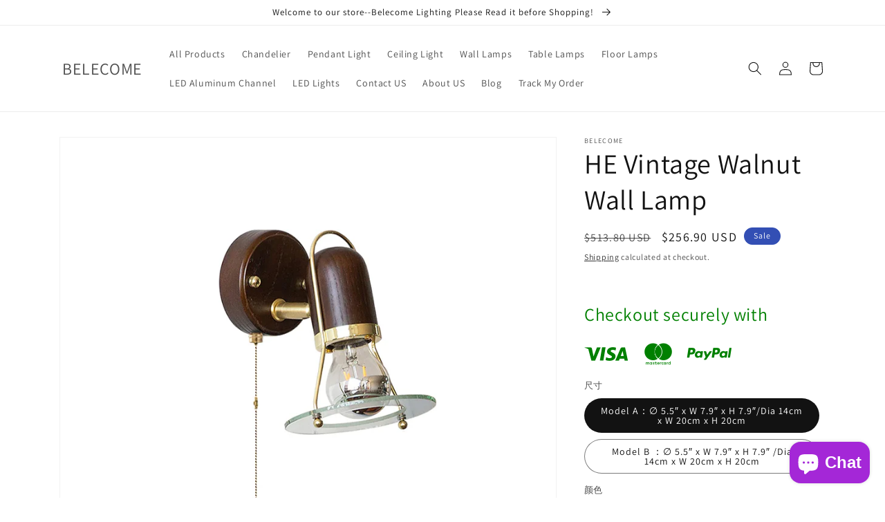

--- FILE ---
content_type: text/html; charset=utf-8
request_url: https://www.belecome.com/products/he-vintage-walnut-wall-lamp
body_size: 36354
content:
<!doctype html>
<html class="no-js" lang="en">
  <head>
    <meta charset="utf-8">
    <meta http-equiv="X-UA-Compatible" content="IE=edge">
    <meta name="viewport" content="width=device-width,initial-scale=1">
    <meta name="theme-color" content="">
    <link rel="canonical" href="https://www.belecome.com/products/he-vintage-walnut-wall-lamp">
    <link rel="preconnect" href="https://cdn.shopify.com" crossorigin><link rel="preconnect" href="https://fonts.shopifycdn.com" crossorigin><title>
      HE Vintage Walnut Wall Lamp
 &ndash; BELECOME</title>

    
      <meta name="description" content="HE Vintage Walnut Wall Light is a unique design wall lamp. The structure is made of metal and walnut wood, shaded by a circular hollow ring. This light fixture combines elements of metal and walnut wood to show a unique style and texture. The metal parts are carefully crafted and polished to give a smooth and textured appearance. The walnut elements show natural grain patterns and warm tones. Adds a touch of natural charm to the lamps.">
    

    

<meta property="og:site_name" content="BELECOME">
<meta property="og:url" content="https://www.belecome.com/products/he-vintage-walnut-wall-lamp">
<meta property="og:title" content="HE Vintage Walnut Wall Lamp">
<meta property="og:type" content="product">
<meta property="og:description" content="HE Vintage Walnut Wall Light is a unique design wall lamp. The structure is made of metal and walnut wood, shaded by a circular hollow ring. This light fixture combines elements of metal and walnut wood to show a unique style and texture. The metal parts are carefully crafted and polished to give a smooth and textured appearance. The walnut elements show natural grain patterns and warm tones. Adds a touch of natural charm to the lamps."><meta property="og:image" content="http://www.belecome.com/cdn/shop/files/Vaughan_Wall_Light_21.webp?v=1686793621">
  <meta property="og:image:secure_url" content="https://www.belecome.com/cdn/shop/files/Vaughan_Wall_Light_21.webp?v=1686793621">
  <meta property="og:image:width" content="1000">
  <meta property="og:image:height" content="1000"><meta property="og:price:amount" content="256.90">
  <meta property="og:price:currency" content="USD"><meta name="twitter:card" content="summary_large_image">
<meta name="twitter:title" content="HE Vintage Walnut Wall Lamp">
<meta name="twitter:description" content="HE Vintage Walnut Wall Light is a unique design wall lamp. The structure is made of metal and walnut wood, shaded by a circular hollow ring. This light fixture combines elements of metal and walnut wood to show a unique style and texture. The metal parts are carefully crafted and polished to give a smooth and textured appearance. The walnut elements show natural grain patterns and warm tones. Adds a touch of natural charm to the lamps.">


    <script src="//www.belecome.com/cdn/shop/t/8/assets/global.js?v=149496944046504657681670853149" defer="defer"></script>
    <script>window.performance && window.performance.mark && window.performance.mark('shopify.content_for_header.start');</script><meta name="google-site-verification" content="biOqFHAUwCLx8TUv_ZwwwIFWsR5FHbWxenDl4dzafYc">
<meta id="shopify-digital-wallet" name="shopify-digital-wallet" content="/4548100142/digital_wallets/dialog">
<meta name="shopify-checkout-api-token" content="2269f22e408c05563fd9bb55a588c592">
<meta id="in-context-paypal-metadata" data-shop-id="4548100142" data-venmo-supported="false" data-environment="production" data-locale="en_US" data-paypal-v4="true" data-currency="USD">
<link rel="alternate" type="application/json+oembed" href="https://www.belecome.com/products/he-vintage-walnut-wall-lamp.oembed">
<script async="async" src="/checkouts/internal/preloads.js?locale=en-US"></script>
<script id="shopify-features" type="application/json">{"accessToken":"2269f22e408c05563fd9bb55a588c592","betas":["rich-media-storefront-analytics"],"domain":"www.belecome.com","predictiveSearch":true,"shopId":4548100142,"locale":"en"}</script>
<script>var Shopify = Shopify || {};
Shopify.shop = "everlighting.myshopify.com";
Shopify.locale = "en";
Shopify.currency = {"active":"USD","rate":"1.0"};
Shopify.country = "US";
Shopify.theme = {"name":"Dawn","id":131815243958,"schema_name":"Dawn","schema_version":"7.0.1","theme_store_id":887,"role":"main"};
Shopify.theme.handle = "null";
Shopify.theme.style = {"id":null,"handle":null};
Shopify.cdnHost = "www.belecome.com/cdn";
Shopify.routes = Shopify.routes || {};
Shopify.routes.root = "/";</script>
<script type="module">!function(o){(o.Shopify=o.Shopify||{}).modules=!0}(window);</script>
<script>!function(o){function n(){var o=[];function n(){o.push(Array.prototype.slice.apply(arguments))}return n.q=o,n}var t=o.Shopify=o.Shopify||{};t.loadFeatures=n(),t.autoloadFeatures=n()}(window);</script>
<script id="shop-js-analytics" type="application/json">{"pageType":"product"}</script>
<script defer="defer" async type="module" src="//www.belecome.com/cdn/shopifycloud/shop-js/modules/v2/client.init-shop-cart-sync_Bc8-qrdt.en.esm.js"></script>
<script defer="defer" async type="module" src="//www.belecome.com/cdn/shopifycloud/shop-js/modules/v2/chunk.common_CmNk3qlo.esm.js"></script>
<script type="module">
  await import("//www.belecome.com/cdn/shopifycloud/shop-js/modules/v2/client.init-shop-cart-sync_Bc8-qrdt.en.esm.js");
await import("//www.belecome.com/cdn/shopifycloud/shop-js/modules/v2/chunk.common_CmNk3qlo.esm.js");

  window.Shopify.SignInWithShop?.initShopCartSync?.({"fedCMEnabled":true,"windoidEnabled":true});

</script>
<script>(function() {
  var isLoaded = false;
  function asyncLoad() {
    if (isLoaded) return;
    isLoaded = true;
    var urls = ["\/\/shopify.privy.com\/widget.js?shop=everlighting.myshopify.com","https:\/\/cdn.shopify.com\/s\/files\/1\/2233\/5399\/t\/1\/assets\/trust_hero_4548100142.js?v=1583669735\u0026shop=everlighting.myshopify.com","https:\/\/toastibar-cdn.makeprosimp.com\/v1\/published\/33944\/52635ca0d4a14489a569e08d3848babf\/260\/app.js?v=1\u0026shop=everlighting.myshopify.com"];
    for (var i = 0; i < urls.length; i++) {
      var s = document.createElement('script');
      s.type = 'text/javascript';
      s.async = true;
      s.src = urls[i];
      var x = document.getElementsByTagName('script')[0];
      x.parentNode.insertBefore(s, x);
    }
  };
  if(window.attachEvent) {
    window.attachEvent('onload', asyncLoad);
  } else {
    window.addEventListener('load', asyncLoad, false);
  }
})();</script>
<script id="__st">var __st={"a":4548100142,"offset":28800,"reqid":"f13d9d40-f019-4785-b513-d9b4de712cc2-1762248636","pageurl":"www.belecome.com\/products\/he-vintage-walnut-wall-lamp","u":"6bb865b1f95e","p":"product","rtyp":"product","rid":7610619461814};</script>
<script>window.ShopifyPaypalV4VisibilityTracking = true;</script>
<script id="captcha-bootstrap">!function(){'use strict';const t='contact',e='account',n='new_comment',o=[[t,t],['blogs',n],['comments',n],[t,'customer']],c=[[e,'customer_login'],[e,'guest_login'],[e,'recover_customer_password'],[e,'create_customer']],r=t=>t.map((([t,e])=>`form[action*='/${t}']:not([data-nocaptcha='true']) input[name='form_type'][value='${e}']`)).join(','),a=t=>()=>t?[...document.querySelectorAll(t)].map((t=>t.form)):[];function s(){const t=[...o],e=r(t);return a(e)}const i='password',u='form_key',d=['recaptcha-v3-token','g-recaptcha-response','h-captcha-response',i],f=()=>{try{return window.sessionStorage}catch{return}},m='__shopify_v',_=t=>t.elements[u];function p(t,e,n=!1){try{const o=window.sessionStorage,c=JSON.parse(o.getItem(e)),{data:r}=function(t){const{data:e,action:n}=t;return t[m]||n?{data:e,action:n}:{data:t,action:n}}(c);for(const[e,n]of Object.entries(r))t.elements[e]&&(t.elements[e].value=n);n&&o.removeItem(e)}catch(o){console.error('form repopulation failed',{error:o})}}const l='form_type',E='cptcha';function T(t){t.dataset[E]=!0}const w=window,h=w.document,L='Shopify',v='ce_forms',y='captcha';let A=!1;((t,e)=>{const n=(g='f06e6c50-85a8-45c8-87d0-21a2b65856fe',I='https://cdn.shopify.com/shopifycloud/storefront-forms-hcaptcha/ce_storefront_forms_captcha_hcaptcha.v1.5.2.iife.js',D={infoText:'Protected by hCaptcha',privacyText:'Privacy',termsText:'Terms'},(t,e,n)=>{const o=w[L][v],c=o.bindForm;if(c)return c(t,g,e,D).then(n);var r;o.q.push([[t,g,e,D],n]),r=I,A||(h.body.append(Object.assign(h.createElement('script'),{id:'captcha-provider',async:!0,src:r})),A=!0)});var g,I,D;w[L]=w[L]||{},w[L][v]=w[L][v]||{},w[L][v].q=[],w[L][y]=w[L][y]||{},w[L][y].protect=function(t,e){n(t,void 0,e),T(t)},Object.freeze(w[L][y]),function(t,e,n,w,h,L){const[v,y,A,g]=function(t,e,n){const i=e?o:[],u=t?c:[],d=[...i,...u],f=r(d),m=r(i),_=r(d.filter((([t,e])=>n.includes(e))));return[a(f),a(m),a(_),s()]}(w,h,L),I=t=>{const e=t.target;return e instanceof HTMLFormElement?e:e&&e.form},D=t=>v().includes(t);t.addEventListener('submit',(t=>{const e=I(t);if(!e)return;const n=D(e)&&!e.dataset.hcaptchaBound&&!e.dataset.recaptchaBound,o=_(e),c=g().includes(e)&&(!o||!o.value);(n||c)&&t.preventDefault(),c&&!n&&(function(t){try{if(!f())return;!function(t){const e=f();if(!e)return;const n=_(t);if(!n)return;const o=n.value;o&&e.removeItem(o)}(t);const e=Array.from(Array(32),(()=>Math.random().toString(36)[2])).join('');!function(t,e){_(t)||t.append(Object.assign(document.createElement('input'),{type:'hidden',name:u})),t.elements[u].value=e}(t,e),function(t,e){const n=f();if(!n)return;const o=[...t.querySelectorAll(`input[type='${i}']`)].map((({name:t})=>t)),c=[...d,...o],r={};for(const[a,s]of new FormData(t).entries())c.includes(a)||(r[a]=s);n.setItem(e,JSON.stringify({[m]:1,action:t.action,data:r}))}(t,e)}catch(e){console.error('failed to persist form',e)}}(e),e.submit())}));const S=(t,e)=>{t&&!t.dataset[E]&&(n(t,e.some((e=>e===t))),T(t))};for(const o of['focusin','change'])t.addEventListener(o,(t=>{const e=I(t);D(e)&&S(e,y())}));const B=e.get('form_key'),M=e.get(l),P=B&&M;t.addEventListener('DOMContentLoaded',(()=>{const t=y();if(P)for(const e of t)e.elements[l].value===M&&p(e,B);[...new Set([...A(),...v().filter((t=>'true'===t.dataset.shopifyCaptcha))])].forEach((e=>S(e,t)))}))}(h,new URLSearchParams(w.location.search),n,t,e,['guest_login'])})(!0,!0)}();</script>
<script integrity="sha256-52AcMU7V7pcBOXWImdc/TAGTFKeNjmkeM1Pvks/DTgc=" data-source-attribution="shopify.loadfeatures" defer="defer" src="//www.belecome.com/cdn/shopifycloud/storefront/assets/storefront/load_feature-81c60534.js" crossorigin="anonymous"></script>
<script data-source-attribution="shopify.dynamic_checkout.dynamic.init">var Shopify=Shopify||{};Shopify.PaymentButton=Shopify.PaymentButton||{isStorefrontPortableWallets:!0,init:function(){window.Shopify.PaymentButton.init=function(){};var t=document.createElement("script");t.src="https://www.belecome.com/cdn/shopifycloud/portable-wallets/latest/portable-wallets.en.js",t.type="module",document.head.appendChild(t)}};
</script>
<script data-source-attribution="shopify.dynamic_checkout.buyer_consent">
  function portableWalletsHideBuyerConsent(e){var t=document.getElementById("shopify-buyer-consent"),n=document.getElementById("shopify-subscription-policy-button");t&&n&&(t.classList.add("hidden"),t.setAttribute("aria-hidden","true"),n.removeEventListener("click",e))}function portableWalletsShowBuyerConsent(e){var t=document.getElementById("shopify-buyer-consent"),n=document.getElementById("shopify-subscription-policy-button");t&&n&&(t.classList.remove("hidden"),t.removeAttribute("aria-hidden"),n.addEventListener("click",e))}window.Shopify?.PaymentButton&&(window.Shopify.PaymentButton.hideBuyerConsent=portableWalletsHideBuyerConsent,window.Shopify.PaymentButton.showBuyerConsent=portableWalletsShowBuyerConsent);
</script>
<script>
  function portableWalletsCleanup(e){e&&e.src&&console.error("Failed to load portable wallets script "+e.src);var t=document.querySelectorAll("shopify-accelerated-checkout .shopify-payment-button__skeleton, shopify-accelerated-checkout-cart .wallet-cart-button__skeleton"),e=document.getElementById("shopify-buyer-consent");for(let e=0;e<t.length;e++)t[e].remove();e&&e.remove()}function portableWalletsNotLoadedAsModule(e){e instanceof ErrorEvent&&"string"==typeof e.message&&e.message.includes("import.meta")&&"string"==typeof e.filename&&e.filename.includes("portable-wallets")&&(window.removeEventListener("error",portableWalletsNotLoadedAsModule),window.Shopify.PaymentButton.failedToLoad=e,"loading"===document.readyState?document.addEventListener("DOMContentLoaded",window.Shopify.PaymentButton.init):window.Shopify.PaymentButton.init())}window.addEventListener("error",portableWalletsNotLoadedAsModule);
</script>

<script type="module" src="https://www.belecome.com/cdn/shopifycloud/portable-wallets/latest/portable-wallets.en.js" onError="portableWalletsCleanup(this)" crossorigin="anonymous"></script>
<script nomodule>
  document.addEventListener("DOMContentLoaded", portableWalletsCleanup);
</script>

<script id='scb4127' type='text/javascript' async='' src='https://www.belecome.com/cdn/shopifycloud/privacy-banner/storefront-banner.js'></script><link id="shopify-accelerated-checkout-styles" rel="stylesheet" media="screen" href="https://www.belecome.com/cdn/shopifycloud/portable-wallets/latest/accelerated-checkout-backwards-compat.css" crossorigin="anonymous">
<style id="shopify-accelerated-checkout-cart">
        #shopify-buyer-consent {
  margin-top: 1em;
  display: inline-block;
  width: 100%;
}

#shopify-buyer-consent.hidden {
  display: none;
}

#shopify-subscription-policy-button {
  background: none;
  border: none;
  padding: 0;
  text-decoration: underline;
  font-size: inherit;
  cursor: pointer;
}

#shopify-subscription-policy-button::before {
  box-shadow: none;
}

      </style>
<script id="sections-script" data-sections="header,footer" defer="defer" src="//www.belecome.com/cdn/shop/t/8/compiled_assets/scripts.js?811"></script>
<script>window.performance && window.performance.mark && window.performance.mark('shopify.content_for_header.end');</script>


    <style data-shopify>
      @font-face {
  font-family: Assistant;
  font-weight: 400;
  font-style: normal;
  font-display: swap;
  src: url("//www.belecome.com/cdn/fonts/assistant/assistant_n4.9120912a469cad1cc292572851508ca49d12e768.woff2") format("woff2"),
       url("//www.belecome.com/cdn/fonts/assistant/assistant_n4.6e9875ce64e0fefcd3f4446b7ec9036b3ddd2985.woff") format("woff");
}

      @font-face {
  font-family: Assistant;
  font-weight: 700;
  font-style: normal;
  font-display: swap;
  src: url("//www.belecome.com/cdn/fonts/assistant/assistant_n7.bf44452348ec8b8efa3aa3068825305886b1c83c.woff2") format("woff2"),
       url("//www.belecome.com/cdn/fonts/assistant/assistant_n7.0c887fee83f6b3bda822f1150b912c72da0f7b64.woff") format("woff");
}

      
      
      @font-face {
  font-family: Assistant;
  font-weight: 400;
  font-style: normal;
  font-display: swap;
  src: url("//www.belecome.com/cdn/fonts/assistant/assistant_n4.9120912a469cad1cc292572851508ca49d12e768.woff2") format("woff2"),
       url("//www.belecome.com/cdn/fonts/assistant/assistant_n4.6e9875ce64e0fefcd3f4446b7ec9036b3ddd2985.woff") format("woff");
}


      :root {
        --font-body-family: Assistant, sans-serif;
        --font-body-style: normal;
        --font-body-weight: 400;
        --font-body-weight-bold: 700;

        --font-heading-family: Assistant, sans-serif;
        --font-heading-style: normal;
        --font-heading-weight: 400;

        --font-body-scale: 1.0;
        --font-heading-scale: 1.0;

        --color-base-text: 18, 18, 18;
        --color-shadow: 18, 18, 18;
        --color-base-background-1: 255, 255, 255;
        --color-base-background-2: 243, 243, 243;
        --color-base-solid-button-labels: 255, 255, 255;
        --color-base-outline-button-labels: 18, 18, 18;
        --color-base-accent-1: 18, 18, 18;
        --color-base-accent-2: 51, 79, 180;
        --payment-terms-background-color: #ffffff;

        --gradient-base-background-1: #ffffff;
        --gradient-base-background-2: #f3f3f3;
        --gradient-base-accent-1: #121212;
        --gradient-base-accent-2: #334fb4;

        --media-padding: px;
        --media-border-opacity: 0.05;
        --media-border-width: 1px;
        --media-radius: 0px;
        --media-shadow-opacity: 0.0;
        --media-shadow-horizontal-offset: 0px;
        --media-shadow-vertical-offset: 4px;
        --media-shadow-blur-radius: 5px;
        --media-shadow-visible: 0;

        --page-width: 120rem;
        --page-width-margin: 0rem;

        --product-card-image-padding: 0.0rem;
        --product-card-corner-radius: 0.0rem;
        --product-card-text-alignment: left;
        --product-card-border-width: 0.0rem;
        --product-card-border-opacity: 0.1;
        --product-card-shadow-opacity: 0.0;
        --product-card-shadow-visible: 0;
        --product-card-shadow-horizontal-offset: 0.0rem;
        --product-card-shadow-vertical-offset: 0.4rem;
        --product-card-shadow-blur-radius: 0.5rem;

        --collection-card-image-padding: 0.0rem;
        --collection-card-corner-radius: 0.0rem;
        --collection-card-text-alignment: left;
        --collection-card-border-width: 0.0rem;
        --collection-card-border-opacity: 0.1;
        --collection-card-shadow-opacity: 0.0;
        --collection-card-shadow-visible: 0;
        --collection-card-shadow-horizontal-offset: 0.0rem;
        --collection-card-shadow-vertical-offset: 0.4rem;
        --collection-card-shadow-blur-radius: 0.5rem;

        --blog-card-image-padding: 0.0rem;
        --blog-card-corner-radius: 0.0rem;
        --blog-card-text-alignment: left;
        --blog-card-border-width: 0.0rem;
        --blog-card-border-opacity: 0.1;
        --blog-card-shadow-opacity: 0.0;
        --blog-card-shadow-visible: 0;
        --blog-card-shadow-horizontal-offset: 0.0rem;
        --blog-card-shadow-vertical-offset: 0.4rem;
        --blog-card-shadow-blur-radius: 0.5rem;

        --badge-corner-radius: 4.0rem;

        --popup-border-width: 1px;
        --popup-border-opacity: 0.1;
        --popup-corner-radius: 0px;
        --popup-shadow-opacity: 0.0;
        --popup-shadow-horizontal-offset: 0px;
        --popup-shadow-vertical-offset: 4px;
        --popup-shadow-blur-radius: 5px;

        --drawer-border-width: 1px;
        --drawer-border-opacity: 0.1;
        --drawer-shadow-opacity: 0.0;
        --drawer-shadow-horizontal-offset: 0px;
        --drawer-shadow-vertical-offset: 4px;
        --drawer-shadow-blur-radius: 5px;

        --spacing-sections-desktop: 0px;
        --spacing-sections-mobile: 0px;

        --grid-desktop-vertical-spacing: 8px;
        --grid-desktop-horizontal-spacing: 8px;
        --grid-mobile-vertical-spacing: 4px;
        --grid-mobile-horizontal-spacing: 4px;

        --text-boxes-border-opacity: 0.1;
        --text-boxes-border-width: 0px;
        --text-boxes-radius: 0px;
        --text-boxes-shadow-opacity: 0.0;
        --text-boxes-shadow-visible: 0;
        --text-boxes-shadow-horizontal-offset: 0px;
        --text-boxes-shadow-vertical-offset: 4px;
        --text-boxes-shadow-blur-radius: 5px;

        --buttons-radius: 0px;
        --buttons-radius-outset: 0px;
        --buttons-border-width: 1px;
        --buttons-border-opacity: 1.0;
        --buttons-shadow-opacity: 0.0;
        --buttons-shadow-visible: 0;
        --buttons-shadow-horizontal-offset: 0px;
        --buttons-shadow-vertical-offset: 4px;
        --buttons-shadow-blur-radius: 5px;
        --buttons-border-offset: 0px;

        --inputs-radius: 0px;
        --inputs-border-width: 1px;
        --inputs-border-opacity: 0.55;
        --inputs-shadow-opacity: 0.0;
        --inputs-shadow-horizontal-offset: 0px;
        --inputs-margin-offset: 0px;
        --inputs-shadow-vertical-offset: 4px;
        --inputs-shadow-blur-radius: 5px;
        --inputs-radius-outset: 0px;

        --variant-pills-radius: 40px;
        --variant-pills-border-width: 1px;
        --variant-pills-border-opacity: 0.55;
        --variant-pills-shadow-opacity: 0.0;
        --variant-pills-shadow-horizontal-offset: 0px;
        --variant-pills-shadow-vertical-offset: 4px;
        --variant-pills-shadow-blur-radius: 5px;
      }

      *,
      *::before,
      *::after {
        box-sizing: inherit;
      }

      html {
        box-sizing: border-box;
        font-size: calc(var(--font-body-scale) * 62.5%);
        height: 100%;
      }

      body {
        display: grid;
        grid-template-rows: auto auto 1fr auto;
        grid-template-columns: 100%;
        min-height: 100%;
        margin: 0;
        font-size: 1.5rem;
        letter-spacing: 0.06rem;
        line-height: calc(1 + 0.8 / var(--font-body-scale));
        font-family: var(--font-body-family);
        font-style: var(--font-body-style);
        font-weight: var(--font-body-weight);
      }

      @media screen and (min-width: 750px) {
        body {
          font-size: 1.6rem;
        }
      }
    </style>

    <link href="//www.belecome.com/cdn/shop/t/8/assets/base.css?v=88290808517547527771670853151" rel="stylesheet" type="text/css" media="all" />
<link rel="preload" as="font" href="//www.belecome.com/cdn/fonts/assistant/assistant_n4.9120912a469cad1cc292572851508ca49d12e768.woff2" type="font/woff2" crossorigin><link rel="preload" as="font" href="//www.belecome.com/cdn/fonts/assistant/assistant_n4.9120912a469cad1cc292572851508ca49d12e768.woff2" type="font/woff2" crossorigin><link rel="stylesheet" href="//www.belecome.com/cdn/shop/t/8/assets/component-predictive-search.css?v=83512081251802922551670853149" media="print" onload="this.media='all'"><script>document.documentElement.className = document.documentElement.className.replace('no-js', 'js');
    if (Shopify.designMode) {
      document.documentElement.classList.add('shopify-design-mode');
    }
    </script>
  
        <link href="//www.belecome.com/cdn/shop/t/8/assets/paymentfont.scss.css?v=157658330001093062781750217867" rel="stylesheet" type="text/css" media="all" />
      
<!-- BEGIN app block: shopify://apps/simprosys-google-shopping-feed/blocks/core_settings_block/1f0b859e-9fa6-4007-97e8-4513aff5ff3b --><!-- BEGIN: GSF App Core Tags & Scripts by Simprosys Google Shopping Feed -->









<!-- END: GSF App Core Tags & Scripts by Simprosys Google Shopping Feed -->
<!-- END app block --><!-- BEGIN app block: shopify://apps/superdesk/blocks/json-ld-snippet/916fac09-d98d-47c3-a15e-fbc830f82b9a -->


  <script id="superdesk-reviews-jsonld" type="application/ld+json">
    {
        "@context": "http://schema.org/",
        "@type": "Product",
        "name": "HE Vintage Walnut Wall Lamp",
        "image": "https://www.belecome.com/cdn/shop/files/Vaughan_Wall_Light_21.webp?v=1686793621&width=450",
        "description": "HE Vintage Walnut Wall Light is a unique design wall lamp. The structure is made of metal and walnut wood, shaded by a circular hollow ring. This light fixture combines elements of metal and walnut wood to show a unique style and texture. The metal parts are carefully crafted and polished to give a smooth and textured appearance.\nThe walnut elements show natural grain patterns and warm tones. Adds a touch of natural charm to the lamps.\nItem No:W70137\nModel A Size: Dia 14cm x W 20cm x H 20cm \/ ∅ 5.5″ x W 7.9″ x H 7.9″\nModel B Size: Dia 14cm x W 20cm x H 20cm \/ ∅ 5.5″ x W 7.9″ x H 7.9″\nMaterial: Metal, Acrylic, Wood.\nLight source: LED bulb or Edison bulb.\nLight source base type: E26 or E27\nVoltage: AC 110-240V.\nMounting: Wall.\nMoisture resistance: IP 20 Damp-rated not waterproof, for indoor use only.\nEnvironment: Indoor.\nBody Finishes: Gold, Chrome, Wood.\nShade Finish: Clear .\nControl: Compatible with common push switches (not included).\nWe can provide OEM service and welcome your customized product order and self-designed drawings.\nMade in China\nWe ship to world wide, so don't worry and just rest assure to place the order. If you want to see the real lamp photos,please just feel free to contact with us at info@belecome.com\nThis HE Vintage Walnut Wall Lamp can use to:\nUSA 110volt. This light is certified.\nEU \/ UK 220~240volt. This light is certified.\nAU \/ NZ 220~240volt certified.",
        "url": "https:\/\/www.belecome.com\/products\/he-vintage-walnut-wall-lamp",
        "sku": "W70137A",
        "mpn": "7610619461814",
        "brand": {
            "@type": "Brand",
            "name": "BELECOME"
        },
        "offers": {
            "@type": "Offer",
            "priceCurrency": "USD",
            "price": "256.90",
            "availability": "InStock",
            "seller": {
                "@type": "Organization",
                "name": "BELECOME"
            }
        }
        
    }
  </script>



<!-- END app block --><script src="https://cdn.shopify.com/extensions/7bc9bb47-adfa-4267-963e-cadee5096caf/inbox-1252/assets/inbox-chat-loader.js" type="text/javascript" defer="defer"></script>
<script src="https://cdn.shopify.com/extensions/019a2150-0cff-7772-80a5-aae01182fac5/columbus-app-extensions-362/assets/product_reviews.js" type="text/javascript" defer="defer"></script>
<link href="https://cdn.shopify.com/extensions/019a2150-0cff-7772-80a5-aae01182fac5/columbus-app-extensions-362/assets/product_reviews.css" rel="stylesheet" type="text/css" media="all">
<script src="https://cdn.shopify.com/extensions/019a2150-0cff-7772-80a5-aae01182fac5/columbus-app-extensions-362/assets/collection-star-rating.js" type="text/javascript" defer="defer"></script>
<link href="https://cdn.shopify.com/extensions/019a2150-0cff-7772-80a5-aae01182fac5/columbus-app-extensions-362/assets/collection-star-rating.css" rel="stylesheet" type="text/css" media="all">
<script src="https://cdn.shopify.com/extensions/019a2150-0cff-7772-80a5-aae01182fac5/columbus-app-extensions-362/assets/star-rating-summary.js" type="text/javascript" defer="defer"></script>
<link href="https://cdn.shopify.com/extensions/019a2150-0cff-7772-80a5-aae01182fac5/columbus-app-extensions-362/assets/star-rating-summary.css" rel="stylesheet" type="text/css" media="all">
<script src="https://cdn.shopify.com/extensions/019a2150-0cff-7772-80a5-aae01182fac5/columbus-app-extensions-362/assets/superdesk-app-embed.js" type="text/javascript" defer="defer"></script>
<link href="https://cdn.shopify.com/extensions/019a2150-0cff-7772-80a5-aae01182fac5/columbus-app-extensions-362/assets/superdesk-app-embed.css" rel="stylesheet" type="text/css" media="all">
<script src="https://cdn.shopify.com/extensions/019a2150-0cff-7772-80a5-aae01182fac5/columbus-app-extensions-362/assets/featured_reviews_carousel.js" type="text/javascript" defer="defer"></script>
<link href="https://cdn.shopify.com/extensions/019a2150-0cff-7772-80a5-aae01182fac5/columbus-app-extensions-362/assets/featured_reviews_carousel.css" rel="stylesheet" type="text/css" media="all">
<link href="https://monorail-edge.shopifysvc.com" rel="dns-prefetch">
<script>(function(){if ("sendBeacon" in navigator && "performance" in window) {try {var session_token_from_headers = performance.getEntriesByType('navigation')[0].serverTiming.find(x => x.name == '_s').description;} catch {var session_token_from_headers = undefined;}var session_cookie_matches = document.cookie.match(/_shopify_s=([^;]*)/);var session_token_from_cookie = session_cookie_matches && session_cookie_matches.length === 2 ? session_cookie_matches[1] : "";var session_token = session_token_from_headers || session_token_from_cookie || "";function handle_abandonment_event(e) {var entries = performance.getEntries().filter(function(entry) {return /monorail-edge.shopifysvc.com/.test(entry.name);});if (!window.abandonment_tracked && entries.length === 0) {window.abandonment_tracked = true;var currentMs = Date.now();var navigation_start = performance.timing.navigationStart;var payload = {shop_id: 4548100142,url: window.location.href,navigation_start,duration: currentMs - navigation_start,session_token,page_type: "product"};window.navigator.sendBeacon("https://monorail-edge.shopifysvc.com/v1/produce", JSON.stringify({schema_id: "online_store_buyer_site_abandonment/1.1",payload: payload,metadata: {event_created_at_ms: currentMs,event_sent_at_ms: currentMs}}));}}window.addEventListener('pagehide', handle_abandonment_event);}}());</script>
<script id="web-pixels-manager-setup">(function e(e,d,r,n,o){if(void 0===o&&(o={}),!Boolean(null===(a=null===(i=window.Shopify)||void 0===i?void 0:i.analytics)||void 0===a?void 0:a.replayQueue)){var i,a;window.Shopify=window.Shopify||{};var t=window.Shopify;t.analytics=t.analytics||{};var s=t.analytics;s.replayQueue=[],s.publish=function(e,d,r){return s.replayQueue.push([e,d,r]),!0};try{self.performance.mark("wpm:start")}catch(e){}var l=function(){var e={modern:/Edge?\/(1{2}[4-9]|1[2-9]\d|[2-9]\d{2}|\d{4,})\.\d+(\.\d+|)|Firefox\/(1{2}[4-9]|1[2-9]\d|[2-9]\d{2}|\d{4,})\.\d+(\.\d+|)|Chrom(ium|e)\/(9{2}|\d{3,})\.\d+(\.\d+|)|(Maci|X1{2}).+ Version\/(15\.\d+|(1[6-9]|[2-9]\d|\d{3,})\.\d+)([,.]\d+|)( \(\w+\)|)( Mobile\/\w+|) Safari\/|Chrome.+OPR\/(9{2}|\d{3,})\.\d+\.\d+|(CPU[ +]OS|iPhone[ +]OS|CPU[ +]iPhone|CPU IPhone OS|CPU iPad OS)[ +]+(15[._]\d+|(1[6-9]|[2-9]\d|\d{3,})[._]\d+)([._]\d+|)|Android:?[ /-](13[3-9]|1[4-9]\d|[2-9]\d{2}|\d{4,})(\.\d+|)(\.\d+|)|Android.+Firefox\/(13[5-9]|1[4-9]\d|[2-9]\d{2}|\d{4,})\.\d+(\.\d+|)|Android.+Chrom(ium|e)\/(13[3-9]|1[4-9]\d|[2-9]\d{2}|\d{4,})\.\d+(\.\d+|)|SamsungBrowser\/([2-9]\d|\d{3,})\.\d+/,legacy:/Edge?\/(1[6-9]|[2-9]\d|\d{3,})\.\d+(\.\d+|)|Firefox\/(5[4-9]|[6-9]\d|\d{3,})\.\d+(\.\d+|)|Chrom(ium|e)\/(5[1-9]|[6-9]\d|\d{3,})\.\d+(\.\d+|)([\d.]+$|.*Safari\/(?![\d.]+ Edge\/[\d.]+$))|(Maci|X1{2}).+ Version\/(10\.\d+|(1[1-9]|[2-9]\d|\d{3,})\.\d+)([,.]\d+|)( \(\w+\)|)( Mobile\/\w+|) Safari\/|Chrome.+OPR\/(3[89]|[4-9]\d|\d{3,})\.\d+\.\d+|(CPU[ +]OS|iPhone[ +]OS|CPU[ +]iPhone|CPU IPhone OS|CPU iPad OS)[ +]+(10[._]\d+|(1[1-9]|[2-9]\d|\d{3,})[._]\d+)([._]\d+|)|Android:?[ /-](13[3-9]|1[4-9]\d|[2-9]\d{2}|\d{4,})(\.\d+|)(\.\d+|)|Mobile Safari.+OPR\/([89]\d|\d{3,})\.\d+\.\d+|Android.+Firefox\/(13[5-9]|1[4-9]\d|[2-9]\d{2}|\d{4,})\.\d+(\.\d+|)|Android.+Chrom(ium|e)\/(13[3-9]|1[4-9]\d|[2-9]\d{2}|\d{4,})\.\d+(\.\d+|)|Android.+(UC? ?Browser|UCWEB|U3)[ /]?(15\.([5-9]|\d{2,})|(1[6-9]|[2-9]\d|\d{3,})\.\d+)\.\d+|SamsungBrowser\/(5\.\d+|([6-9]|\d{2,})\.\d+)|Android.+MQ{2}Browser\/(14(\.(9|\d{2,})|)|(1[5-9]|[2-9]\d|\d{3,})(\.\d+|))(\.\d+|)|K[Aa][Ii]OS\/(3\.\d+|([4-9]|\d{2,})\.\d+)(\.\d+|)/},d=e.modern,r=e.legacy,n=navigator.userAgent;return n.match(d)?"modern":n.match(r)?"legacy":"unknown"}(),u="modern"===l?"modern":"legacy",c=(null!=n?n:{modern:"",legacy:""})[u],f=function(e){return[e.baseUrl,"/wpm","/b",e.hashVersion,"modern"===e.buildTarget?"m":"l",".js"].join("")}({baseUrl:d,hashVersion:r,buildTarget:u}),m=function(e){var d=e.version,r=e.bundleTarget,n=e.surface,o=e.pageUrl,i=e.monorailEndpoint;return{emit:function(e){var a=e.status,t=e.errorMsg,s=(new Date).getTime(),l=JSON.stringify({metadata:{event_sent_at_ms:s},events:[{schema_id:"web_pixels_manager_load/3.1",payload:{version:d,bundle_target:r,page_url:o,status:a,surface:n,error_msg:t},metadata:{event_created_at_ms:s}}]});if(!i)return console&&console.warn&&console.warn("[Web Pixels Manager] No Monorail endpoint provided, skipping logging."),!1;try{return self.navigator.sendBeacon.bind(self.navigator)(i,l)}catch(e){}var u=new XMLHttpRequest;try{return u.open("POST",i,!0),u.setRequestHeader("Content-Type","text/plain"),u.send(l),!0}catch(e){return console&&console.warn&&console.warn("[Web Pixels Manager] Got an unhandled error while logging to Monorail."),!1}}}}({version:r,bundleTarget:l,surface:e.surface,pageUrl:self.location.href,monorailEndpoint:e.monorailEndpoint});try{o.browserTarget=l,function(e){var d=e.src,r=e.async,n=void 0===r||r,o=e.onload,i=e.onerror,a=e.sri,t=e.scriptDataAttributes,s=void 0===t?{}:t,l=document.createElement("script"),u=document.querySelector("head"),c=document.querySelector("body");if(l.async=n,l.src=d,a&&(l.integrity=a,l.crossOrigin="anonymous"),s)for(var f in s)if(Object.prototype.hasOwnProperty.call(s,f))try{l.dataset[f]=s[f]}catch(e){}if(o&&l.addEventListener("load",o),i&&l.addEventListener("error",i),u)u.appendChild(l);else{if(!c)throw new Error("Did not find a head or body element to append the script");c.appendChild(l)}}({src:f,async:!0,onload:function(){if(!function(){var e,d;return Boolean(null===(d=null===(e=window.Shopify)||void 0===e?void 0:e.analytics)||void 0===d?void 0:d.initialized)}()){var d=window.webPixelsManager.init(e)||void 0;if(d){var r=window.Shopify.analytics;r.replayQueue.forEach((function(e){var r=e[0],n=e[1],o=e[2];d.publishCustomEvent(r,n,o)})),r.replayQueue=[],r.publish=d.publishCustomEvent,r.visitor=d.visitor,r.initialized=!0}}},onerror:function(){return m.emit({status:"failed",errorMsg:"".concat(f," has failed to load")})},sri:function(e){var d=/^sha384-[A-Za-z0-9+/=]+$/;return"string"==typeof e&&d.test(e)}(c)?c:"",scriptDataAttributes:o}),m.emit({status:"loading"})}catch(e){m.emit({status:"failed",errorMsg:(null==e?void 0:e.message)||"Unknown error"})}}})({shopId: 4548100142,storefrontBaseUrl: "https://www.belecome.com",extensionsBaseUrl: "https://extensions.shopifycdn.com/cdn/shopifycloud/web-pixels-manager",monorailEndpoint: "https://monorail-edge.shopifysvc.com/unstable/produce_batch",surface: "storefront-renderer",enabledBetaFlags: ["2dca8a86"],webPixelsConfigList: [{"id":"478773430","configuration":"{\"config\":\"{\\\"google_tag_ids\\\":[\\\"G-B5CQJDFCJT\\\",\\\"AW-720101597\\\",\\\"GT-T5MDR59\\\"],\\\"target_country\\\":\\\"ZZ\\\",\\\"gtag_events\\\":[{\\\"type\\\":\\\"begin_checkout\\\",\\\"action_label\\\":[\\\"G-B5CQJDFCJT\\\",\\\"AW-720101597\\\/jgcuCLWPv_0CEN3Br9cC\\\"]},{\\\"type\\\":\\\"search\\\",\\\"action_label\\\":[\\\"G-B5CQJDFCJT\\\",\\\"AW-720101597\\\/XHmECLiPv_0CEN3Br9cC\\\"]},{\\\"type\\\":\\\"view_item\\\",\\\"action_label\\\":[\\\"G-B5CQJDFCJT\\\",\\\"AW-720101597\\\/mNhsCK-Pv_0CEN3Br9cC\\\",\\\"MC-TGWL1609N2\\\"]},{\\\"type\\\":\\\"purchase\\\",\\\"action_label\\\":[\\\"G-B5CQJDFCJT\\\",\\\"AW-720101597\\\/wmAcCKyPv_0CEN3Br9cC\\\",\\\"MC-TGWL1609N2\\\"]},{\\\"type\\\":\\\"page_view\\\",\\\"action_label\\\":[\\\"G-B5CQJDFCJT\\\",\\\"AW-720101597\\\/98WpCKmPv_0CEN3Br9cC\\\",\\\"MC-TGWL1609N2\\\"]},{\\\"type\\\":\\\"add_payment_info\\\",\\\"action_label\\\":[\\\"G-B5CQJDFCJT\\\",\\\"AW-720101597\\\/nPC6CLuPv_0CEN3Br9cC\\\"]},{\\\"type\\\":\\\"add_to_cart\\\",\\\"action_label\\\":[\\\"G-B5CQJDFCJT\\\",\\\"AW-720101597\\\/5qrOCLKPv_0CEN3Br9cC\\\"]}],\\\"enable_monitoring_mode\\\":false}\"}","eventPayloadVersion":"v1","runtimeContext":"OPEN","scriptVersion":"b2a88bafab3e21179ed38636efcd8a93","type":"APP","apiClientId":1780363,"privacyPurposes":[],"dataSharingAdjustments":{"protectedCustomerApprovalScopes":["read_customer_address","read_customer_email","read_customer_name","read_customer_personal_data","read_customer_phone"]}},{"id":"shopify-app-pixel","configuration":"{}","eventPayloadVersion":"v1","runtimeContext":"STRICT","scriptVersion":"0450","apiClientId":"shopify-pixel","type":"APP","privacyPurposes":["ANALYTICS","MARKETING"]},{"id":"shopify-custom-pixel","eventPayloadVersion":"v1","runtimeContext":"LAX","scriptVersion":"0450","apiClientId":"shopify-pixel","type":"CUSTOM","privacyPurposes":["ANALYTICS","MARKETING"]}],isMerchantRequest: false,initData: {"shop":{"name":"BELECOME","paymentSettings":{"currencyCode":"USD"},"myshopifyDomain":"everlighting.myshopify.com","countryCode":"CN","storefrontUrl":"https:\/\/www.belecome.com"},"customer":null,"cart":null,"checkout":null,"productVariants":[{"price":{"amount":256.9,"currencyCode":"USD"},"product":{"title":"HE Vintage Walnut Wall Lamp","vendor":"BELECOME","id":"7610619461814","untranslatedTitle":"HE Vintage Walnut Wall Lamp","url":"\/products\/he-vintage-walnut-wall-lamp","type":"Home \u0026 Garden Lighting"},"id":"42269399351478","image":{"src":"\/\/www.belecome.com\/cdn\/shop\/files\/FHRT54.webp?v=1686793741"},"sku":"W70137A","title":"Model A：∅ 5.5″ x W 7.9″ x H 7.9″\/Dia 14cm x W 20cm x H 20cm \/ Chrome \/ Metal，Acrylic，Wood","untranslatedTitle":"Model A：∅ 5.5″ x W 7.9″ x H 7.9″\/Dia 14cm x W 20cm x H 20cm \/ Chrome \/ Metal，Acrylic，Wood"},{"price":{"amount":256.9,"currencyCode":"USD"},"product":{"title":"HE Vintage Walnut Wall Lamp","vendor":"BELECOME","id":"7610619461814","untranslatedTitle":"HE Vintage Walnut Wall Lamp","url":"\/products\/he-vintage-walnut-wall-lamp","type":"Home \u0026 Garden Lighting"},"id":"42269399384246","image":{"src":"\/\/www.belecome.com\/cdn\/shop\/files\/Vaughan_Wall_Light_21.webp?v=1686793621"},"sku":"W70137B","title":"Model A：∅ 5.5″ x W 7.9″ x H 7.9″\/Dia 14cm x W 20cm x H 20cm \/ Gold \/ Metal，Acrylic，Wood","untranslatedTitle":"Model A：∅ 5.5″ x W 7.9″ x H 7.9″\/Dia 14cm x W 20cm x H 20cm \/ Gold \/ Metal，Acrylic，Wood"},{"price":{"amount":256.9,"currencyCode":"USD"},"product":{"title":"HE Vintage Walnut Wall Lamp","vendor":"BELECOME","id":"7610619461814","untranslatedTitle":"HE Vintage Walnut Wall Lamp","url":"\/products\/he-vintage-walnut-wall-lamp","type":"Home \u0026 Garden Lighting"},"id":"42269399417014","image":{"src":"\/\/www.belecome.com\/cdn\/shop\/files\/FHRT54.webp?v=1686793741"},"sku":"W70137C","title":"Model B ：∅ 5.5″ x W 7.9″ x H 7.9″ \/Dia 14cm x W 20cm x H 20cm \/ Chrome \/ Metal，Acrylic，Wood","untranslatedTitle":"Model B ：∅ 5.5″ x W 7.9″ x H 7.9″ \/Dia 14cm x W 20cm x H 20cm \/ Chrome \/ Metal，Acrylic，Wood"},{"price":{"amount":256.9,"currencyCode":"USD"},"product":{"title":"HE Vintage Walnut Wall Lamp","vendor":"BELECOME","id":"7610619461814","untranslatedTitle":"HE Vintage Walnut Wall Lamp","url":"\/products\/he-vintage-walnut-wall-lamp","type":"Home \u0026 Garden Lighting"},"id":"42269399449782","image":{"src":"\/\/www.belecome.com\/cdn\/shop\/files\/Vaughan_Wall_Light_21.webp?v=1686793621"},"sku":"W70137D","title":"Model B ：∅ 5.5″ x W 7.9″ x H 7.9″ \/Dia 14cm x W 20cm x H 20cm \/ Gold \/ Metal，Acrylic，Wood","untranslatedTitle":"Model B ：∅ 5.5″ x W 7.9″ x H 7.9″ \/Dia 14cm x W 20cm x H 20cm \/ Gold \/ Metal，Acrylic，Wood"}],"purchasingCompany":null},},"https://www.belecome.com/cdn","5303c62bw494ab25dp0d72f2dcm48e21f5a",{"modern":"","legacy":""},{"shopId":"4548100142","storefrontBaseUrl":"https:\/\/www.belecome.com","extensionBaseUrl":"https:\/\/extensions.shopifycdn.com\/cdn\/shopifycloud\/web-pixels-manager","surface":"storefront-renderer","enabledBetaFlags":"[\"2dca8a86\"]","isMerchantRequest":"false","hashVersion":"5303c62bw494ab25dp0d72f2dcm48e21f5a","publish":"custom","events":"[[\"page_viewed\",{}],[\"product_viewed\",{\"productVariant\":{\"price\":{\"amount\":256.9,\"currencyCode\":\"USD\"},\"product\":{\"title\":\"HE Vintage Walnut Wall Lamp\",\"vendor\":\"BELECOME\",\"id\":\"7610619461814\",\"untranslatedTitle\":\"HE Vintage Walnut Wall Lamp\",\"url\":\"\/products\/he-vintage-walnut-wall-lamp\",\"type\":\"Home \u0026 Garden Lighting\"},\"id\":\"42269399351478\",\"image\":{\"src\":\"\/\/www.belecome.com\/cdn\/shop\/files\/FHRT54.webp?v=1686793741\"},\"sku\":\"W70137A\",\"title\":\"Model A：∅ 5.5″ x W 7.9″ x H 7.9″\/Dia 14cm x W 20cm x H 20cm \/ Chrome \/ Metal，Acrylic，Wood\",\"untranslatedTitle\":\"Model A：∅ 5.5″ x W 7.9″ x H 7.9″\/Dia 14cm x W 20cm x H 20cm \/ Chrome \/ Metal，Acrylic，Wood\"}}]]"});</script><script>
  window.ShopifyAnalytics = window.ShopifyAnalytics || {};
  window.ShopifyAnalytics.meta = window.ShopifyAnalytics.meta || {};
  window.ShopifyAnalytics.meta.currency = 'USD';
  var meta = {"product":{"id":7610619461814,"gid":"gid:\/\/shopify\/Product\/7610619461814","vendor":"BELECOME","type":"Home \u0026 Garden Lighting","variants":[{"id":42269399351478,"price":25690,"name":"HE Vintage Walnut Wall Lamp - Model A：∅ 5.5″ x W 7.9″ x H 7.9″\/Dia 14cm x W 20cm x H 20cm \/ Chrome \/ Metal，Acrylic，Wood","public_title":"Model A：∅ 5.5″ x W 7.9″ x H 7.9″\/Dia 14cm x W 20cm x H 20cm \/ Chrome \/ Metal，Acrylic，Wood","sku":"W70137A"},{"id":42269399384246,"price":25690,"name":"HE Vintage Walnut Wall Lamp - Model A：∅ 5.5″ x W 7.9″ x H 7.9″\/Dia 14cm x W 20cm x H 20cm \/ Gold \/ Metal，Acrylic，Wood","public_title":"Model A：∅ 5.5″ x W 7.9″ x H 7.9″\/Dia 14cm x W 20cm x H 20cm \/ Gold \/ Metal，Acrylic，Wood","sku":"W70137B"},{"id":42269399417014,"price":25690,"name":"HE Vintage Walnut Wall Lamp - Model B ：∅ 5.5″ x W 7.9″ x H 7.9″ \/Dia 14cm x W 20cm x H 20cm \/ Chrome \/ Metal，Acrylic，Wood","public_title":"Model B ：∅ 5.5″ x W 7.9″ x H 7.9″ \/Dia 14cm x W 20cm x H 20cm \/ Chrome \/ Metal，Acrylic，Wood","sku":"W70137C"},{"id":42269399449782,"price":25690,"name":"HE Vintage Walnut Wall Lamp - Model B ：∅ 5.5″ x W 7.9″ x H 7.9″ \/Dia 14cm x W 20cm x H 20cm \/ Gold \/ Metal，Acrylic，Wood","public_title":"Model B ：∅ 5.5″ x W 7.9″ x H 7.9″ \/Dia 14cm x W 20cm x H 20cm \/ Gold \/ Metal，Acrylic，Wood","sku":"W70137D"}],"remote":false},"page":{"pageType":"product","resourceType":"product","resourceId":7610619461814}};
  for (var attr in meta) {
    window.ShopifyAnalytics.meta[attr] = meta[attr];
  }
</script>
<script class="analytics">
  (function () {
    var customDocumentWrite = function(content) {
      var jquery = null;

      if (window.jQuery) {
        jquery = window.jQuery;
      } else if (window.Checkout && window.Checkout.$) {
        jquery = window.Checkout.$;
      }

      if (jquery) {
        jquery('body').append(content);
      }
    };

    var hasLoggedConversion = function(token) {
      if (token) {
        return document.cookie.indexOf('loggedConversion=' + token) !== -1;
      }
      return false;
    }

    var setCookieIfConversion = function(token) {
      if (token) {
        var twoMonthsFromNow = new Date(Date.now());
        twoMonthsFromNow.setMonth(twoMonthsFromNow.getMonth() + 2);

        document.cookie = 'loggedConversion=' + token + '; expires=' + twoMonthsFromNow;
      }
    }

    var trekkie = window.ShopifyAnalytics.lib = window.trekkie = window.trekkie || [];
    if (trekkie.integrations) {
      return;
    }
    trekkie.methods = [
      'identify',
      'page',
      'ready',
      'track',
      'trackForm',
      'trackLink'
    ];
    trekkie.factory = function(method) {
      return function() {
        var args = Array.prototype.slice.call(arguments);
        args.unshift(method);
        trekkie.push(args);
        return trekkie;
      };
    };
    for (var i = 0; i < trekkie.methods.length; i++) {
      var key = trekkie.methods[i];
      trekkie[key] = trekkie.factory(key);
    }
    trekkie.load = function(config) {
      trekkie.config = config || {};
      trekkie.config.initialDocumentCookie = document.cookie;
      var first = document.getElementsByTagName('script')[0];
      var script = document.createElement('script');
      script.type = 'text/javascript';
      script.onerror = function(e) {
        var scriptFallback = document.createElement('script');
        scriptFallback.type = 'text/javascript';
        scriptFallback.onerror = function(error) {
                var Monorail = {
      produce: function produce(monorailDomain, schemaId, payload) {
        var currentMs = new Date().getTime();
        var event = {
          schema_id: schemaId,
          payload: payload,
          metadata: {
            event_created_at_ms: currentMs,
            event_sent_at_ms: currentMs
          }
        };
        return Monorail.sendRequest("https://" + monorailDomain + "/v1/produce", JSON.stringify(event));
      },
      sendRequest: function sendRequest(endpointUrl, payload) {
        // Try the sendBeacon API
        if (window && window.navigator && typeof window.navigator.sendBeacon === 'function' && typeof window.Blob === 'function' && !Monorail.isIos12()) {
          var blobData = new window.Blob([payload], {
            type: 'text/plain'
          });

          if (window.navigator.sendBeacon(endpointUrl, blobData)) {
            return true;
          } // sendBeacon was not successful

        } // XHR beacon

        var xhr = new XMLHttpRequest();

        try {
          xhr.open('POST', endpointUrl);
          xhr.setRequestHeader('Content-Type', 'text/plain');
          xhr.send(payload);
        } catch (e) {
          console.log(e);
        }

        return false;
      },
      isIos12: function isIos12() {
        return window.navigator.userAgent.lastIndexOf('iPhone; CPU iPhone OS 12_') !== -1 || window.navigator.userAgent.lastIndexOf('iPad; CPU OS 12_') !== -1;
      }
    };
    Monorail.produce('monorail-edge.shopifysvc.com',
      'trekkie_storefront_load_errors/1.1',
      {shop_id: 4548100142,
      theme_id: 131815243958,
      app_name: "storefront",
      context_url: window.location.href,
      source_url: "//www.belecome.com/cdn/s/trekkie.storefront.5ad93876886aa0a32f5bade9f25632a26c6f183a.min.js"});

        };
        scriptFallback.async = true;
        scriptFallback.src = '//www.belecome.com/cdn/s/trekkie.storefront.5ad93876886aa0a32f5bade9f25632a26c6f183a.min.js';
        first.parentNode.insertBefore(scriptFallback, first);
      };
      script.async = true;
      script.src = '//www.belecome.com/cdn/s/trekkie.storefront.5ad93876886aa0a32f5bade9f25632a26c6f183a.min.js';
      first.parentNode.insertBefore(script, first);
    };
    trekkie.load(
      {"Trekkie":{"appName":"storefront","development":false,"defaultAttributes":{"shopId":4548100142,"isMerchantRequest":null,"themeId":131815243958,"themeCityHash":"8232882110299422335","contentLanguage":"en","currency":"USD","eventMetadataId":"3dd8593e-a162-4f98-9ab8-a665b56e6fe5"},"isServerSideCookieWritingEnabled":true,"monorailRegion":"shop_domain","enabledBetaFlags":["f0df213a"]},"Session Attribution":{},"S2S":{"facebookCapiEnabled":false,"source":"trekkie-storefront-renderer","apiClientId":580111}}
    );

    var loaded = false;
    trekkie.ready(function() {
      if (loaded) return;
      loaded = true;

      window.ShopifyAnalytics.lib = window.trekkie;

      var originalDocumentWrite = document.write;
      document.write = customDocumentWrite;
      try { window.ShopifyAnalytics.merchantGoogleAnalytics.call(this); } catch(error) {};
      document.write = originalDocumentWrite;

      window.ShopifyAnalytics.lib.page(null,{"pageType":"product","resourceType":"product","resourceId":7610619461814,"shopifyEmitted":true});

      var match = window.location.pathname.match(/checkouts\/(.+)\/(thank_you|post_purchase)/)
      var token = match? match[1]: undefined;
      if (!hasLoggedConversion(token)) {
        setCookieIfConversion(token);
        window.ShopifyAnalytics.lib.track("Viewed Product",{"currency":"USD","variantId":42269399351478,"productId":7610619461814,"productGid":"gid:\/\/shopify\/Product\/7610619461814","name":"HE Vintage Walnut Wall Lamp - Model A：∅ 5.5″ x W 7.9″ x H 7.9″\/Dia 14cm x W 20cm x H 20cm \/ Chrome \/ Metal，Acrylic，Wood","price":"256.90","sku":"W70137A","brand":"BELECOME","variant":"Model A：∅ 5.5″ x W 7.9″ x H 7.9″\/Dia 14cm x W 20cm x H 20cm \/ Chrome \/ Metal，Acrylic，Wood","category":"Home \u0026 Garden Lighting","nonInteraction":true,"remote":false},undefined,undefined,{"shopifyEmitted":true});
      window.ShopifyAnalytics.lib.track("monorail:\/\/trekkie_storefront_viewed_product\/1.1",{"currency":"USD","variantId":42269399351478,"productId":7610619461814,"productGid":"gid:\/\/shopify\/Product\/7610619461814","name":"HE Vintage Walnut Wall Lamp - Model A：∅ 5.5″ x W 7.9″ x H 7.9″\/Dia 14cm x W 20cm x H 20cm \/ Chrome \/ Metal，Acrylic，Wood","price":"256.90","sku":"W70137A","brand":"BELECOME","variant":"Model A：∅ 5.5″ x W 7.9″ x H 7.9″\/Dia 14cm x W 20cm x H 20cm \/ Chrome \/ Metal，Acrylic，Wood","category":"Home \u0026 Garden Lighting","nonInteraction":true,"remote":false,"referer":"https:\/\/www.belecome.com\/products\/he-vintage-walnut-wall-lamp"});
      }
    });


        var eventsListenerScript = document.createElement('script');
        eventsListenerScript.async = true;
        eventsListenerScript.src = "//www.belecome.com/cdn/shopifycloud/storefront/assets/shop_events_listener-3da45d37.js";
        document.getElementsByTagName('head')[0].appendChild(eventsListenerScript);

})();</script>
  <script>
  if (!window.ga || (window.ga && typeof window.ga !== 'function')) {
    window.ga = function ga() {
      (window.ga.q = window.ga.q || []).push(arguments);
      if (window.Shopify && window.Shopify.analytics && typeof window.Shopify.analytics.publish === 'function') {
        window.Shopify.analytics.publish("ga_stub_called", {}, {sendTo: "google_osp_migration"});
      }
      console.error("Shopify's Google Analytics stub called with:", Array.from(arguments), "\nSee https://help.shopify.com/manual/promoting-marketing/pixels/pixel-migration#google for more information.");
    };
    if (window.Shopify && window.Shopify.analytics && typeof window.Shopify.analytics.publish === 'function') {
      window.Shopify.analytics.publish("ga_stub_initialized", {}, {sendTo: "google_osp_migration"});
    }
  }
</script>
<script
  defer
  src="https://www.belecome.com/cdn/shopifycloud/perf-kit/shopify-perf-kit-2.1.2.min.js"
  data-application="storefront-renderer"
  data-shop-id="4548100142"
  data-render-region="gcp-us-central1"
  data-page-type="product"
  data-theme-instance-id="131815243958"
  data-theme-name="Dawn"
  data-theme-version="7.0.1"
  data-monorail-region="shop_domain"
  data-resource-timing-sampling-rate="10"
  data-shs="true"
  data-shs-beacon="true"
  data-shs-export-with-fetch="true"
  data-shs-logs-sample-rate="1"
></script>
</head>

  <body class="gradient">
    <a class="skip-to-content-link button visually-hidden" href="#MainContent">
      Skip to content
    </a><div id="shopify-section-announcement-bar" class="shopify-section"><div class="announcement-bar color-background-1 gradient" role="region" aria-label="Announcement" ><a href="https://www.belecome.com/blogs/ideas-for-home-lighting-and-sexy-nightgown/notice-please-read-it-before-shopping" class="announcement-bar__link link link--text focus-inset animate-arrow"><div class="page-width">
                <p class="announcement-bar__message center h5">
                  Welcome to our store--Belecome Lighting Please Read it before Shopping!
<svg viewBox="0 0 14 10" fill="none" aria-hidden="true" focusable="false" role="presentation" class="icon icon-arrow" xmlns="http://www.w3.org/2000/svg">
  <path fill-rule="evenodd" clip-rule="evenodd" d="M8.537.808a.5.5 0 01.817-.162l4 4a.5.5 0 010 .708l-4 4a.5.5 0 11-.708-.708L11.793 5.5H1a.5.5 0 010-1h10.793L8.646 1.354a.5.5 0 01-.109-.546z" fill="currentColor">
</svg>

</p>
              </div></a></div>
</div>
    <div id="shopify-section-header" class="shopify-section section-header"><link rel="stylesheet" href="//www.belecome.com/cdn/shop/t/8/assets/component-list-menu.css?v=151968516119678728991670853150" media="print" onload="this.media='all'">
<link rel="stylesheet" href="//www.belecome.com/cdn/shop/t/8/assets/component-search.css?v=96455689198851321781670853148" media="print" onload="this.media='all'">
<link rel="stylesheet" href="//www.belecome.com/cdn/shop/t/8/assets/component-menu-drawer.css?v=182311192829367774911670853149" media="print" onload="this.media='all'">
<link rel="stylesheet" href="//www.belecome.com/cdn/shop/t/8/assets/component-cart-notification.css?v=183358051719344305851670853148" media="print" onload="this.media='all'">
<link rel="stylesheet" href="//www.belecome.com/cdn/shop/t/8/assets/component-cart-items.css?v=23917223812499722491670853151" media="print" onload="this.media='all'"><link rel="stylesheet" href="//www.belecome.com/cdn/shop/t/8/assets/component-price.css?v=65402837579211014041670853149" media="print" onload="this.media='all'">
  <link rel="stylesheet" href="//www.belecome.com/cdn/shop/t/8/assets/component-loading-overlay.css?v=167310470843593579841670853151" media="print" onload="this.media='all'"><noscript><link href="//www.belecome.com/cdn/shop/t/8/assets/component-list-menu.css?v=151968516119678728991670853150" rel="stylesheet" type="text/css" media="all" /></noscript>
<noscript><link href="//www.belecome.com/cdn/shop/t/8/assets/component-search.css?v=96455689198851321781670853148" rel="stylesheet" type="text/css" media="all" /></noscript>
<noscript><link href="//www.belecome.com/cdn/shop/t/8/assets/component-menu-drawer.css?v=182311192829367774911670853149" rel="stylesheet" type="text/css" media="all" /></noscript>
<noscript><link href="//www.belecome.com/cdn/shop/t/8/assets/component-cart-notification.css?v=183358051719344305851670853148" rel="stylesheet" type="text/css" media="all" /></noscript>
<noscript><link href="//www.belecome.com/cdn/shop/t/8/assets/component-cart-items.css?v=23917223812499722491670853151" rel="stylesheet" type="text/css" media="all" /></noscript>

<style>
  header-drawer {
    justify-self: start;
    margin-left: -1.2rem;
  }

  .header__heading-logo {
    max-width: 90px;
  }

  @media screen and (min-width: 990px) {
    header-drawer {
      display: none;
    }
  }

  .menu-drawer-container {
    display: flex;
  }

  .list-menu {
    list-style: none;
    padding: 0;
    margin: 0;
  }

  .list-menu--inline {
    display: inline-flex;
    flex-wrap: wrap;
  }

  summary.list-menu__item {
    padding-right: 2.7rem;
  }

  .list-menu__item {
    display: flex;
    align-items: center;
    line-height: calc(1 + 0.3 / var(--font-body-scale));
  }

  .list-menu__item--link {
    text-decoration: none;
    padding-bottom: 1rem;
    padding-top: 1rem;
    line-height: calc(1 + 0.8 / var(--font-body-scale));
  }

  @media screen and (min-width: 750px) {
    .list-menu__item--link {
      padding-bottom: 0.5rem;
      padding-top: 0.5rem;
    }
  }
</style><style data-shopify>.header {
    padding-top: 10px;
    padding-bottom: 10px;
  }

  .section-header {
    margin-bottom: 0px;
  }

  @media screen and (min-width: 750px) {
    .section-header {
      margin-bottom: 0px;
    }
  }

  @media screen and (min-width: 990px) {
    .header {
      padding-top: 20px;
      padding-bottom: 20px;
    }
  }</style><script src="//www.belecome.com/cdn/shop/t/8/assets/details-disclosure.js?v=153497636716254413831670853150" defer="defer"></script>
<script src="//www.belecome.com/cdn/shop/t/8/assets/details-modal.js?v=4511761896672669691670853150" defer="defer"></script>
<script src="//www.belecome.com/cdn/shop/t/8/assets/cart-notification.js?v=160453272920806432391670853148" defer="defer"></script><svg xmlns="http://www.w3.org/2000/svg" class="hidden">
  <symbol id="icon-search" viewbox="0 0 18 19" fill="none">
    <path fill-rule="evenodd" clip-rule="evenodd" d="M11.03 11.68A5.784 5.784 0 112.85 3.5a5.784 5.784 0 018.18 8.18zm.26 1.12a6.78 6.78 0 11.72-.7l5.4 5.4a.5.5 0 11-.71.7l-5.41-5.4z" fill="currentColor"/>
  </symbol>

  <symbol id="icon-close" class="icon icon-close" fill="none" viewBox="0 0 18 17">
    <path d="M.865 15.978a.5.5 0 00.707.707l7.433-7.431 7.579 7.282a.501.501 0 00.846-.37.5.5 0 00-.153-.351L9.712 8.546l7.417-7.416a.5.5 0 10-.707-.708L8.991 7.853 1.413.573a.5.5 0 10-.693.72l7.563 7.268-7.418 7.417z" fill="currentColor">
  </symbol>
</svg>
<sticky-header class="header-wrapper color-background-1 gradient header-wrapper--border-bottom">
  <header class="header header--middle-left header--mobile-center page-width header--has-menu"><header-drawer data-breakpoint="tablet">
        <details id="Details-menu-drawer-container" class="menu-drawer-container">
          <summary class="header__icon header__icon--menu header__icon--summary link focus-inset" aria-label="Menu">
            <span>
              <svg xmlns="http://www.w3.org/2000/svg" aria-hidden="true" focusable="false" role="presentation" class="icon icon-hamburger" fill="none" viewBox="0 0 18 16">
  <path d="M1 .5a.5.5 0 100 1h15.71a.5.5 0 000-1H1zM.5 8a.5.5 0 01.5-.5h15.71a.5.5 0 010 1H1A.5.5 0 01.5 8zm0 7a.5.5 0 01.5-.5h15.71a.5.5 0 010 1H1a.5.5 0 01-.5-.5z" fill="currentColor">
</svg>

              <svg xmlns="http://www.w3.org/2000/svg" aria-hidden="true" focusable="false" role="presentation" class="icon icon-close" fill="none" viewBox="0 0 18 17">
  <path d="M.865 15.978a.5.5 0 00.707.707l7.433-7.431 7.579 7.282a.501.501 0 00.846-.37.5.5 0 00-.153-.351L9.712 8.546l7.417-7.416a.5.5 0 10-.707-.708L8.991 7.853 1.413.573a.5.5 0 10-.693.72l7.563 7.268-7.418 7.417z" fill="currentColor">
</svg>

            </span>
          </summary>
          <div id="menu-drawer" class="gradient menu-drawer motion-reduce" tabindex="-1">
            <div class="menu-drawer__inner-container">
              <div class="menu-drawer__navigation-container">
                <nav class="menu-drawer__navigation">
                  <ul class="menu-drawer__menu has-submenu list-menu" role="list"><li><a href="/collections/all" class="menu-drawer__menu-item list-menu__item link link--text focus-inset">
                            All Products
                          </a></li><li><a href="/collections/chandelier" class="menu-drawer__menu-item list-menu__item link link--text focus-inset">
                            Chandelier
                          </a></li><li><a href="/collections/pendant-light" class="menu-drawer__menu-item list-menu__item link link--text focus-inset">
                            Pendant Light
                          </a></li><li><a href="/collections/ceiling-light" class="menu-drawer__menu-item list-menu__item link link--text focus-inset">
                            Ceiling Light
                          </a></li><li><a href="/collections/wall-lamps" class="menu-drawer__menu-item list-menu__item link link--text focus-inset">
                            Wall Lamps
                          </a></li><li><a href="/collections/table-lamps" class="menu-drawer__menu-item list-menu__item link link--text focus-inset">
                            Table Lamps
                          </a></li><li><a href="/collections/floor-lamps" class="menu-drawer__menu-item list-menu__item link link--text focus-inset">
                            Floor Lamps
                          </a></li><li><a href="/collections/led-aluminum-channel/led-aluminum-channel" class="menu-drawer__menu-item list-menu__item link link--text focus-inset">
                            LED Aluminum Channel
                          </a></li><li><a href="/collections/led-lights/LED-Lights" class="menu-drawer__menu-item list-menu__item link link--text focus-inset">
                            LED Lights
                          </a></li><li><a href="/pages/contact-us" class="menu-drawer__menu-item list-menu__item link link--text focus-inset">
                            Contact US
                          </a></li><li><a href="/pages/lighting-supply-about-us" class="menu-drawer__menu-item list-menu__item link link--text focus-inset">
                            About US
                          </a></li><li><a href="/blogs/ideas-for-home-lighting-and-sexy-nightgown" class="menu-drawer__menu-item list-menu__item link link--text focus-inset">
                            Blog
                          </a></li><li><a href="https://everlighting.myshopify.com/apps/17TRACK" class="menu-drawer__menu-item list-menu__item link link--text focus-inset">
                            Track My Order
                          </a></li></ul>
                </nav>
                <div class="menu-drawer__utility-links"><a href="https://account.belecome.com?locale=en&region_country=US" class="menu-drawer__account link focus-inset h5">
                      <svg xmlns="http://www.w3.org/2000/svg" aria-hidden="true" focusable="false" role="presentation" class="icon icon-account" fill="none" viewBox="0 0 18 19">
  <path fill-rule="evenodd" clip-rule="evenodd" d="M6 4.5a3 3 0 116 0 3 3 0 01-6 0zm3-4a4 4 0 100 8 4 4 0 000-8zm5.58 12.15c1.12.82 1.83 2.24 1.91 4.85H1.51c.08-2.6.79-4.03 1.9-4.85C4.66 11.75 6.5 11.5 9 11.5s4.35.26 5.58 1.15zM9 10.5c-2.5 0-4.65.24-6.17 1.35C1.27 12.98.5 14.93.5 18v.5h17V18c0-3.07-.77-5.02-2.33-6.15-1.52-1.1-3.67-1.35-6.17-1.35z" fill="currentColor">
</svg>

Log in</a><ul class="list list-social list-unstyled" role="list"></ul>
                </div>
              </div>
            </div>
          </div>
        </details>
      </header-drawer><a href="/" class="header__heading-link link link--text focus-inset"><span class="h2">BELECOME</span></a><nav class="header__inline-menu">
          <ul class="list-menu list-menu--inline" role="list"><li><a href="/collections/all" class="header__menu-item list-menu__item link link--text focus-inset">
                    <span>All Products</span>
                  </a></li><li><a href="/collections/chandelier" class="header__menu-item list-menu__item link link--text focus-inset">
                    <span>Chandelier</span>
                  </a></li><li><a href="/collections/pendant-light" class="header__menu-item list-menu__item link link--text focus-inset">
                    <span>Pendant Light</span>
                  </a></li><li><a href="/collections/ceiling-light" class="header__menu-item list-menu__item link link--text focus-inset">
                    <span>Ceiling Light</span>
                  </a></li><li><a href="/collections/wall-lamps" class="header__menu-item list-menu__item link link--text focus-inset">
                    <span>Wall Lamps</span>
                  </a></li><li><a href="/collections/table-lamps" class="header__menu-item list-menu__item link link--text focus-inset">
                    <span>Table Lamps</span>
                  </a></li><li><a href="/collections/floor-lamps" class="header__menu-item list-menu__item link link--text focus-inset">
                    <span>Floor Lamps</span>
                  </a></li><li><a href="/collections/led-aluminum-channel/led-aluminum-channel" class="header__menu-item list-menu__item link link--text focus-inset">
                    <span>LED Aluminum Channel</span>
                  </a></li><li><a href="/collections/led-lights/LED-Lights" class="header__menu-item list-menu__item link link--text focus-inset">
                    <span>LED Lights</span>
                  </a></li><li><a href="/pages/contact-us" class="header__menu-item list-menu__item link link--text focus-inset">
                    <span>Contact US</span>
                  </a></li><li><a href="/pages/lighting-supply-about-us" class="header__menu-item list-menu__item link link--text focus-inset">
                    <span>About US</span>
                  </a></li><li><a href="/blogs/ideas-for-home-lighting-and-sexy-nightgown" class="header__menu-item list-menu__item link link--text focus-inset">
                    <span>Blog</span>
                  </a></li><li><a href="https://everlighting.myshopify.com/apps/17TRACK" class="header__menu-item list-menu__item link link--text focus-inset">
                    <span>Track My Order</span>
                  </a></li></ul>
        </nav><div class="header__icons">
      <details-modal class="header__search">
        <details>
          <summary class="header__icon header__icon--search header__icon--summary link focus-inset modal__toggle" aria-haspopup="dialog" aria-label="Search">
            <span>
              <svg class="modal__toggle-open icon icon-search" aria-hidden="true" focusable="false" role="presentation">
                <use href="#icon-search">
              </svg>
              <svg class="modal__toggle-close icon icon-close" aria-hidden="true" focusable="false" role="presentation">
                <use href="#icon-close">
              </svg>
            </span>
          </summary>
          <div class="search-modal modal__content gradient" role="dialog" aria-modal="true" aria-label="Search">
            <div class="modal-overlay"></div>
            <div class="search-modal__content search-modal__content-bottom" tabindex="-1"><predictive-search class="search-modal__form" data-loading-text="Loading..."><form action="/search" method="get" role="search" class="search search-modal__form">
                  <div class="field">
                    <input class="search__input field__input"
                      id="Search-In-Modal"
                      type="search"
                      name="q"
                      value=""
                      placeholder="Search"role="combobox"
                        aria-expanded="false"
                        aria-owns="predictive-search-results-list"
                        aria-controls="predictive-search-results-list"
                        aria-haspopup="listbox"
                        aria-autocomplete="list"
                        autocorrect="off"
                        autocomplete="off"
                        autocapitalize="off"
                        spellcheck="false">
                    <label class="field__label" for="Search-In-Modal">Search</label>
                    <input type="hidden" name="options[prefix]" value="last">
                    <button class="search__button field__button" aria-label="Search">
                      <svg class="icon icon-search" aria-hidden="true" focusable="false" role="presentation">
                        <use href="#icon-search">
                      </svg>
                    </button>
                  </div><div class="predictive-search predictive-search--header" tabindex="-1" data-predictive-search>
                      <div class="predictive-search__loading-state">
                        <svg aria-hidden="true" focusable="false" role="presentation" class="spinner" viewBox="0 0 66 66" xmlns="http://www.w3.org/2000/svg">
                          <circle class="path" fill="none" stroke-width="6" cx="33" cy="33" r="30"></circle>
                        </svg>
                      </div>
                    </div>

                    <span class="predictive-search-status visually-hidden" role="status" aria-hidden="true"></span></form></predictive-search><button type="button" class="search-modal__close-button modal__close-button link link--text focus-inset" aria-label="Close">
                <svg class="icon icon-close" aria-hidden="true" focusable="false" role="presentation">
                  <use href="#icon-close">
                </svg>
              </button>
            </div>
          </div>
        </details>
      </details-modal><a href="https://account.belecome.com?locale=en&region_country=US" class="header__icon header__icon--account link focus-inset small-hide">
          <svg xmlns="http://www.w3.org/2000/svg" aria-hidden="true" focusable="false" role="presentation" class="icon icon-account" fill="none" viewBox="0 0 18 19">
  <path fill-rule="evenodd" clip-rule="evenodd" d="M6 4.5a3 3 0 116 0 3 3 0 01-6 0zm3-4a4 4 0 100 8 4 4 0 000-8zm5.58 12.15c1.12.82 1.83 2.24 1.91 4.85H1.51c.08-2.6.79-4.03 1.9-4.85C4.66 11.75 6.5 11.5 9 11.5s4.35.26 5.58 1.15zM9 10.5c-2.5 0-4.65.24-6.17 1.35C1.27 12.98.5 14.93.5 18v.5h17V18c0-3.07-.77-5.02-2.33-6.15-1.52-1.1-3.67-1.35-6.17-1.35z" fill="currentColor">
</svg>

          <span class="visually-hidden">Log in</span>
        </a><a href="/cart" class="header__icon header__icon--cart link focus-inset" id="cart-icon-bubble"><svg class="icon icon-cart-empty" aria-hidden="true" focusable="false" role="presentation" xmlns="http://www.w3.org/2000/svg" viewBox="0 0 40 40" fill="none">
  <path d="m15.75 11.8h-3.16l-.77 11.6a5 5 0 0 0 4.99 5.34h7.38a5 5 0 0 0 4.99-5.33l-.78-11.61zm0 1h-2.22l-.71 10.67a4 4 0 0 0 3.99 4.27h7.38a4 4 0 0 0 4-4.27l-.72-10.67h-2.22v.63a4.75 4.75 0 1 1 -9.5 0zm8.5 0h-7.5v.63a3.75 3.75 0 1 0 7.5 0z" fill="currentColor" fill-rule="evenodd"/>
</svg>
<span class="visually-hidden">Cart</span></a>
    </div>
  </header>
</sticky-header>

<cart-notification>
  <div class="cart-notification-wrapper page-width">
    <div id="cart-notification" class="cart-notification focus-inset color-background-1 gradient" aria-modal="true" aria-label="Item added to your cart" role="dialog" tabindex="-1">
      <div class="cart-notification__header">
        <h2 class="cart-notification__heading caption-large text-body"><svg class="icon icon-checkmark color-foreground-text" aria-hidden="true" focusable="false" xmlns="http://www.w3.org/2000/svg" viewBox="0 0 12 9" fill="none">
  <path fill-rule="evenodd" clip-rule="evenodd" d="M11.35.643a.5.5 0 01.006.707l-6.77 6.886a.5.5 0 01-.719-.006L.638 4.845a.5.5 0 11.724-.69l2.872 3.011 6.41-6.517a.5.5 0 01.707-.006h-.001z" fill="currentColor"/>
</svg>
Item added to your cart</h2>
        <button type="button" class="cart-notification__close modal__close-button link link--text focus-inset" aria-label="Close">
          <svg class="icon icon-close" aria-hidden="true" focusable="false"><use href="#icon-close"></svg>
        </button>
      </div>
      <div id="cart-notification-product" class="cart-notification-product"></div>
      <div class="cart-notification__links">
        <a href="/cart" id="cart-notification-button" class="button button--secondary button--full-width"></a>
        <form action="/cart" method="post" id="cart-notification-form">
          <button class="button button--primary button--full-width" name="checkout">Check out</button>
        </form>
        <button type="button" class="link button-label">Continue shopping</button>
      </div>
    </div>
  </div>
</cart-notification>
<style data-shopify>
  .cart-notification {
     display: none;
  }
</style>


<script type="application/ld+json">
  {
    "@context": "http://schema.org",
    "@type": "Organization",
    "name": "BELECOME",
    
    "sameAs": [
      "",
      "",
      "",
      "",
      "",
      "",
      "",
      "",
      ""
    ],
    "url": "https:\/\/www.belecome.com"
  }
</script>
</div>
    <main id="MainContent" class="content-for-layout focus-none" role="main" tabindex="-1">
      <section id="shopify-section-template--15943409926326__main" class="shopify-section section"><section
  id="MainProduct-template--15943409926326__main"
  class="page-width section-template--15943409926326__main-padding"
  data-section="template--15943409926326__main"
>
  <link href="//www.belecome.com/cdn/shop/t/8/assets/section-main-product.css?v=47066373402512928901670853148" rel="stylesheet" type="text/css" media="all" />
  <link href="//www.belecome.com/cdn/shop/t/8/assets/component-accordion.css?v=180964204318874863811670853148" rel="stylesheet" type="text/css" media="all" />
  <link href="//www.belecome.com/cdn/shop/t/8/assets/component-price.css?v=65402837579211014041670853149" rel="stylesheet" type="text/css" media="all" />
  <link href="//www.belecome.com/cdn/shop/t/8/assets/component-rte.css?v=69919436638515329781670853151" rel="stylesheet" type="text/css" media="all" />
  <link href="//www.belecome.com/cdn/shop/t/8/assets/component-slider.css?v=111384418465749404671670853149" rel="stylesheet" type="text/css" media="all" />
  <link href="//www.belecome.com/cdn/shop/t/8/assets/component-rating.css?v=24573085263941240431670853150" rel="stylesheet" type="text/css" media="all" />
  <link href="//www.belecome.com/cdn/shop/t/8/assets/component-loading-overlay.css?v=167310470843593579841670853151" rel="stylesheet" type="text/css" media="all" />
  <link href="//www.belecome.com/cdn/shop/t/8/assets/component-deferred-media.css?v=54092797763792720131670853150" rel="stylesheet" type="text/css" media="all" />
<style data-shopify>.section-template--15943409926326__main-padding {
      padding-top: 27px;
      padding-bottom: 9px;
    }

    @media screen and (min-width: 750px) {
      .section-template--15943409926326__main-padding {
        padding-top: 36px;
        padding-bottom: 12px;
      }
    }</style><script src="//www.belecome.com/cdn/shop/t/8/assets/product-form.js?v=24702737604959294451670853148" defer="defer"></script><div class="product product--large product--left product--stacked product--mobile-hide grid grid--1-col grid--2-col-tablet">
    <div class="grid__item product__media-wrapper">
      <media-gallery
        id="MediaGallery-template--15943409926326__main"
        role="region"
        
          class="product__media-gallery"
        
        aria-label="Gallery Viewer"
        data-desktop-layout="stacked"
      >
        <div id="GalleryStatus-template--15943409926326__main" class="visually-hidden" role="status"></div>
        <slider-component id="GalleryViewer-template--15943409926326__main" class="slider-mobile-gutter">
          <a class="skip-to-content-link button visually-hidden quick-add-hidden" href="#ProductInfo-template--15943409926326__main">
            Skip to product information
          </a>
          <ul
            id="Slider-Gallery-template--15943409926326__main"
            class="product__media-list contains-media grid grid--peek list-unstyled slider slider--mobile"
            role="list"
          ><li
                id="Slide-template--15943409926326__main-26315786289334"
                class="product__media-item grid__item slider__slide is-active product__media-item--variant"
                data-media-id="template--15943409926326__main-26315786289334"
              >

<noscript><div class="product__media media gradient global-media-settings" style="padding-top: 100.0%;">
      <img src="//www.belecome.com/cdn/shop/files/FHRT54.webp?v=1686793741&amp;width=1946" alt="" srcset="//www.belecome.com/cdn/shop/files/FHRT54.webp?v=1686793741&amp;width=246 246w, //www.belecome.com/cdn/shop/files/FHRT54.webp?v=1686793741&amp;width=493 493w, //www.belecome.com/cdn/shop/files/FHRT54.webp?v=1686793741&amp;width=600 600w, //www.belecome.com/cdn/shop/files/FHRT54.webp?v=1686793741&amp;width=713 713w, //www.belecome.com/cdn/shop/files/FHRT54.webp?v=1686793741&amp;width=823 823w, //www.belecome.com/cdn/shop/files/FHRT54.webp?v=1686793741&amp;width=990 990w, //www.belecome.com/cdn/shop/files/FHRT54.webp?v=1686793741&amp;width=1100 1100w, //www.belecome.com/cdn/shop/files/FHRT54.webp?v=1686793741&amp;width=1206 1206w, //www.belecome.com/cdn/shop/files/FHRT54.webp?v=1686793741&amp;width=1346 1346w, //www.belecome.com/cdn/shop/files/FHRT54.webp?v=1686793741&amp;width=1426 1426w, //www.belecome.com/cdn/shop/files/FHRT54.webp?v=1686793741&amp;width=1646 1646w, //www.belecome.com/cdn/shop/files/FHRT54.webp?v=1686793741&amp;width=1946 1946w" width="1946" height="1946" sizes="(min-width: 1200px) 715px, (min-width: 990px) calc(65.0vw - 10rem), (min-width: 750px) calc((100vw - 11.5rem) / 2), calc(100vw / 1 - 4rem)">
    </div></noscript>

<modal-opener class="product__modal-opener product__modal-opener--image no-js-hidden" data-modal="#ProductModal-template--15943409926326__main">
  <span class="product__media-icon motion-reduce quick-add-hidden" aria-hidden="true"><svg aria-hidden="true" focusable="false" role="presentation" class="icon icon-plus" width="19" height="19" viewBox="0 0 19 19" fill="none" xmlns="http://www.w3.org/2000/svg">
  <path fill-rule="evenodd" clip-rule="evenodd" d="M4.66724 7.93978C4.66655 7.66364 4.88984 7.43922 5.16598 7.43853L10.6996 7.42464C10.9758 7.42395 11.2002 7.64724 11.2009 7.92339C11.2016 8.19953 10.9783 8.42395 10.7021 8.42464L5.16849 8.43852C4.89235 8.43922 4.66793 8.21592 4.66724 7.93978Z" fill="currentColor"/>
  <path fill-rule="evenodd" clip-rule="evenodd" d="M7.92576 4.66463C8.2019 4.66394 8.42632 4.88723 8.42702 5.16337L8.4409 10.697C8.44159 10.9732 8.2183 11.1976 7.94215 11.1983C7.66601 11.199 7.44159 10.9757 7.4409 10.6995L7.42702 5.16588C7.42633 4.88974 7.64962 4.66532 7.92576 4.66463Z" fill="currentColor"/>
  <path fill-rule="evenodd" clip-rule="evenodd" d="M12.8324 3.03011C10.1255 0.323296 5.73693 0.323296 3.03011 3.03011C0.323296 5.73693 0.323296 10.1256 3.03011 12.8324C5.73693 15.5392 10.1255 15.5392 12.8324 12.8324C15.5392 10.1256 15.5392 5.73693 12.8324 3.03011ZM2.32301 2.32301C5.42035 -0.774336 10.4421 -0.774336 13.5395 2.32301C16.6101 5.39361 16.6366 10.3556 13.619 13.4588L18.2473 18.0871C18.4426 18.2824 18.4426 18.599 18.2473 18.7943C18.0521 18.9895 17.7355 18.9895 17.5402 18.7943L12.8778 14.1318C9.76383 16.6223 5.20839 16.4249 2.32301 13.5395C-0.774335 10.4421 -0.774335 5.42035 2.32301 2.32301Z" fill="currentColor"/>
</svg>
</span>

  <div class="product__media media media--transparent gradient global-media-settings" style="padding-top: 100.0%;">
    <img src="//www.belecome.com/cdn/shop/files/FHRT54.webp?v=1686793741&amp;width=1946" alt="" srcset="//www.belecome.com/cdn/shop/files/FHRT54.webp?v=1686793741&amp;width=246 246w, //www.belecome.com/cdn/shop/files/FHRT54.webp?v=1686793741&amp;width=493 493w, //www.belecome.com/cdn/shop/files/FHRT54.webp?v=1686793741&amp;width=600 600w, //www.belecome.com/cdn/shop/files/FHRT54.webp?v=1686793741&amp;width=713 713w, //www.belecome.com/cdn/shop/files/FHRT54.webp?v=1686793741&amp;width=823 823w, //www.belecome.com/cdn/shop/files/FHRT54.webp?v=1686793741&amp;width=990 990w, //www.belecome.com/cdn/shop/files/FHRT54.webp?v=1686793741&amp;width=1100 1100w, //www.belecome.com/cdn/shop/files/FHRT54.webp?v=1686793741&amp;width=1206 1206w, //www.belecome.com/cdn/shop/files/FHRT54.webp?v=1686793741&amp;width=1346 1346w, //www.belecome.com/cdn/shop/files/FHRT54.webp?v=1686793741&amp;width=1426 1426w, //www.belecome.com/cdn/shop/files/FHRT54.webp?v=1686793741&amp;width=1646 1646w, //www.belecome.com/cdn/shop/files/FHRT54.webp?v=1686793741&amp;width=1946 1946w" width="1946" height="1946" sizes="(min-width: 1200px) 715px, (min-width: 990px) calc(65.0vw - 10rem), (min-width: 750px) calc((100vw - 11.5rem) / 2), calc(100vw / 1 - 4rem)">
  </div>
  <button class="product__media-toggle quick-add-hidden" type="button" aria-haspopup="dialog" data-media-id="26315786289334">
    <span class="visually-hidden">
      Open media 1 in modal
    </span>
  </button>
</modal-opener>
              </li><li
                  id="Slide-template--15943409926326__main-26315785011382"
                  class="product__media-item grid__item slider__slide product__media-item--variant"
                  data-media-id="template--15943409926326__main-26315785011382"
                >

<noscript><div class="product__media media gradient global-media-settings" style="padding-top: 100.0%;">
      <img src="//www.belecome.com/cdn/shop/files/Vaughan_Wall_Light_21.webp?v=1686793621&amp;width=1946" alt="" srcset="//www.belecome.com/cdn/shop/files/Vaughan_Wall_Light_21.webp?v=1686793621&amp;width=246 246w, //www.belecome.com/cdn/shop/files/Vaughan_Wall_Light_21.webp?v=1686793621&amp;width=493 493w, //www.belecome.com/cdn/shop/files/Vaughan_Wall_Light_21.webp?v=1686793621&amp;width=600 600w, //www.belecome.com/cdn/shop/files/Vaughan_Wall_Light_21.webp?v=1686793621&amp;width=713 713w, //www.belecome.com/cdn/shop/files/Vaughan_Wall_Light_21.webp?v=1686793621&amp;width=823 823w, //www.belecome.com/cdn/shop/files/Vaughan_Wall_Light_21.webp?v=1686793621&amp;width=990 990w, //www.belecome.com/cdn/shop/files/Vaughan_Wall_Light_21.webp?v=1686793621&amp;width=1100 1100w, //www.belecome.com/cdn/shop/files/Vaughan_Wall_Light_21.webp?v=1686793621&amp;width=1206 1206w, //www.belecome.com/cdn/shop/files/Vaughan_Wall_Light_21.webp?v=1686793621&amp;width=1346 1346w, //www.belecome.com/cdn/shop/files/Vaughan_Wall_Light_21.webp?v=1686793621&amp;width=1426 1426w, //www.belecome.com/cdn/shop/files/Vaughan_Wall_Light_21.webp?v=1686793621&amp;width=1646 1646w, //www.belecome.com/cdn/shop/files/Vaughan_Wall_Light_21.webp?v=1686793621&amp;width=1946 1946w" width="1946" height="1946" loading="lazy" sizes="(min-width: 1200px) 715px, (min-width: 990px) calc(65.0vw - 10rem), (min-width: 750px) calc((100vw - 11.5rem) / 2), calc(100vw / 1 - 4rem)">
    </div></noscript>

<modal-opener class="product__modal-opener product__modal-opener--image no-js-hidden" data-modal="#ProductModal-template--15943409926326__main">
  <span class="product__media-icon motion-reduce quick-add-hidden" aria-hidden="true"><svg aria-hidden="true" focusable="false" role="presentation" class="icon icon-plus" width="19" height="19" viewBox="0 0 19 19" fill="none" xmlns="http://www.w3.org/2000/svg">
  <path fill-rule="evenodd" clip-rule="evenodd" d="M4.66724 7.93978C4.66655 7.66364 4.88984 7.43922 5.16598 7.43853L10.6996 7.42464C10.9758 7.42395 11.2002 7.64724 11.2009 7.92339C11.2016 8.19953 10.9783 8.42395 10.7021 8.42464L5.16849 8.43852C4.89235 8.43922 4.66793 8.21592 4.66724 7.93978Z" fill="currentColor"/>
  <path fill-rule="evenodd" clip-rule="evenodd" d="M7.92576 4.66463C8.2019 4.66394 8.42632 4.88723 8.42702 5.16337L8.4409 10.697C8.44159 10.9732 8.2183 11.1976 7.94215 11.1983C7.66601 11.199 7.44159 10.9757 7.4409 10.6995L7.42702 5.16588C7.42633 4.88974 7.64962 4.66532 7.92576 4.66463Z" fill="currentColor"/>
  <path fill-rule="evenodd" clip-rule="evenodd" d="M12.8324 3.03011C10.1255 0.323296 5.73693 0.323296 3.03011 3.03011C0.323296 5.73693 0.323296 10.1256 3.03011 12.8324C5.73693 15.5392 10.1255 15.5392 12.8324 12.8324C15.5392 10.1256 15.5392 5.73693 12.8324 3.03011ZM2.32301 2.32301C5.42035 -0.774336 10.4421 -0.774336 13.5395 2.32301C16.6101 5.39361 16.6366 10.3556 13.619 13.4588L18.2473 18.0871C18.4426 18.2824 18.4426 18.599 18.2473 18.7943C18.0521 18.9895 17.7355 18.9895 17.5402 18.7943L12.8778 14.1318C9.76383 16.6223 5.20839 16.4249 2.32301 13.5395C-0.774335 10.4421 -0.774335 5.42035 2.32301 2.32301Z" fill="currentColor"/>
</svg>
</span>

  <div class="product__media media media--transparent gradient global-media-settings" style="padding-top: 100.0%;">
    <img src="//www.belecome.com/cdn/shop/files/Vaughan_Wall_Light_21.webp?v=1686793621&amp;width=1946" alt="" srcset="//www.belecome.com/cdn/shop/files/Vaughan_Wall_Light_21.webp?v=1686793621&amp;width=246 246w, //www.belecome.com/cdn/shop/files/Vaughan_Wall_Light_21.webp?v=1686793621&amp;width=493 493w, //www.belecome.com/cdn/shop/files/Vaughan_Wall_Light_21.webp?v=1686793621&amp;width=600 600w, //www.belecome.com/cdn/shop/files/Vaughan_Wall_Light_21.webp?v=1686793621&amp;width=713 713w, //www.belecome.com/cdn/shop/files/Vaughan_Wall_Light_21.webp?v=1686793621&amp;width=823 823w, //www.belecome.com/cdn/shop/files/Vaughan_Wall_Light_21.webp?v=1686793621&amp;width=990 990w, //www.belecome.com/cdn/shop/files/Vaughan_Wall_Light_21.webp?v=1686793621&amp;width=1100 1100w, //www.belecome.com/cdn/shop/files/Vaughan_Wall_Light_21.webp?v=1686793621&amp;width=1206 1206w, //www.belecome.com/cdn/shop/files/Vaughan_Wall_Light_21.webp?v=1686793621&amp;width=1346 1346w, //www.belecome.com/cdn/shop/files/Vaughan_Wall_Light_21.webp?v=1686793621&amp;width=1426 1426w, //www.belecome.com/cdn/shop/files/Vaughan_Wall_Light_21.webp?v=1686793621&amp;width=1646 1646w, //www.belecome.com/cdn/shop/files/Vaughan_Wall_Light_21.webp?v=1686793621&amp;width=1946 1946w" width="1946" height="1946" loading="lazy" sizes="(min-width: 1200px) 715px, (min-width: 990px) calc(65.0vw - 10rem), (min-width: 750px) calc((100vw - 11.5rem) / 2), calc(100vw / 1 - 4rem)">
  </div>
  <button class="product__media-toggle quick-add-hidden" type="button" aria-haspopup="dialog" data-media-id="26315785011382">
    <span class="visually-hidden">
      Open media 2 in modal
    </span>
  </button>
</modal-opener></li><li
                  id="Slide-template--15943409926326__main-26315785339062"
                  class="product__media-item grid__item slider__slide"
                  data-media-id="template--15943409926326__main-26315785339062"
                >

<noscript><div class="product__media media gradient global-media-settings" style="padding-top: 100.0%;">
      <img src="//www.belecome.com/cdn/shop/files/g33.webp?v=1686793647&amp;width=1946" alt="" srcset="//www.belecome.com/cdn/shop/files/g33.webp?v=1686793647&amp;width=246 246w, //www.belecome.com/cdn/shop/files/g33.webp?v=1686793647&amp;width=493 493w, //www.belecome.com/cdn/shop/files/g33.webp?v=1686793647&amp;width=600 600w, //www.belecome.com/cdn/shop/files/g33.webp?v=1686793647&amp;width=713 713w, //www.belecome.com/cdn/shop/files/g33.webp?v=1686793647&amp;width=823 823w, //www.belecome.com/cdn/shop/files/g33.webp?v=1686793647&amp;width=990 990w, //www.belecome.com/cdn/shop/files/g33.webp?v=1686793647&amp;width=1100 1100w, //www.belecome.com/cdn/shop/files/g33.webp?v=1686793647&amp;width=1206 1206w, //www.belecome.com/cdn/shop/files/g33.webp?v=1686793647&amp;width=1346 1346w, //www.belecome.com/cdn/shop/files/g33.webp?v=1686793647&amp;width=1426 1426w, //www.belecome.com/cdn/shop/files/g33.webp?v=1686793647&amp;width=1646 1646w, //www.belecome.com/cdn/shop/files/g33.webp?v=1686793647&amp;width=1946 1946w" width="1946" height="1946" loading="lazy" sizes="(min-width: 1200px) 715px, (min-width: 990px) calc(65.0vw - 10rem), (min-width: 750px) calc((100vw - 11.5rem) / 2), calc(100vw / 1 - 4rem)">
    </div></noscript>

<modal-opener class="product__modal-opener product__modal-opener--image no-js-hidden" data-modal="#ProductModal-template--15943409926326__main">
  <span class="product__media-icon motion-reduce quick-add-hidden" aria-hidden="true"><svg aria-hidden="true" focusable="false" role="presentation" class="icon icon-plus" width="19" height="19" viewBox="0 0 19 19" fill="none" xmlns="http://www.w3.org/2000/svg">
  <path fill-rule="evenodd" clip-rule="evenodd" d="M4.66724 7.93978C4.66655 7.66364 4.88984 7.43922 5.16598 7.43853L10.6996 7.42464C10.9758 7.42395 11.2002 7.64724 11.2009 7.92339C11.2016 8.19953 10.9783 8.42395 10.7021 8.42464L5.16849 8.43852C4.89235 8.43922 4.66793 8.21592 4.66724 7.93978Z" fill="currentColor"/>
  <path fill-rule="evenodd" clip-rule="evenodd" d="M7.92576 4.66463C8.2019 4.66394 8.42632 4.88723 8.42702 5.16337L8.4409 10.697C8.44159 10.9732 8.2183 11.1976 7.94215 11.1983C7.66601 11.199 7.44159 10.9757 7.4409 10.6995L7.42702 5.16588C7.42633 4.88974 7.64962 4.66532 7.92576 4.66463Z" fill="currentColor"/>
  <path fill-rule="evenodd" clip-rule="evenodd" d="M12.8324 3.03011C10.1255 0.323296 5.73693 0.323296 3.03011 3.03011C0.323296 5.73693 0.323296 10.1256 3.03011 12.8324C5.73693 15.5392 10.1255 15.5392 12.8324 12.8324C15.5392 10.1256 15.5392 5.73693 12.8324 3.03011ZM2.32301 2.32301C5.42035 -0.774336 10.4421 -0.774336 13.5395 2.32301C16.6101 5.39361 16.6366 10.3556 13.619 13.4588L18.2473 18.0871C18.4426 18.2824 18.4426 18.599 18.2473 18.7943C18.0521 18.9895 17.7355 18.9895 17.5402 18.7943L12.8778 14.1318C9.76383 16.6223 5.20839 16.4249 2.32301 13.5395C-0.774335 10.4421 -0.774335 5.42035 2.32301 2.32301Z" fill="currentColor"/>
</svg>
</span>

  <div class="product__media media media--transparent gradient global-media-settings" style="padding-top: 100.0%;">
    <img src="//www.belecome.com/cdn/shop/files/g33.webp?v=1686793647&amp;width=1946" alt="" srcset="//www.belecome.com/cdn/shop/files/g33.webp?v=1686793647&amp;width=246 246w, //www.belecome.com/cdn/shop/files/g33.webp?v=1686793647&amp;width=493 493w, //www.belecome.com/cdn/shop/files/g33.webp?v=1686793647&amp;width=600 600w, //www.belecome.com/cdn/shop/files/g33.webp?v=1686793647&amp;width=713 713w, //www.belecome.com/cdn/shop/files/g33.webp?v=1686793647&amp;width=823 823w, //www.belecome.com/cdn/shop/files/g33.webp?v=1686793647&amp;width=990 990w, //www.belecome.com/cdn/shop/files/g33.webp?v=1686793647&amp;width=1100 1100w, //www.belecome.com/cdn/shop/files/g33.webp?v=1686793647&amp;width=1206 1206w, //www.belecome.com/cdn/shop/files/g33.webp?v=1686793647&amp;width=1346 1346w, //www.belecome.com/cdn/shop/files/g33.webp?v=1686793647&amp;width=1426 1426w, //www.belecome.com/cdn/shop/files/g33.webp?v=1686793647&amp;width=1646 1646w, //www.belecome.com/cdn/shop/files/g33.webp?v=1686793647&amp;width=1946 1946w" width="1946" height="1946" loading="lazy" sizes="(min-width: 1200px) 715px, (min-width: 990px) calc(65.0vw - 10rem), (min-width: 750px) calc((100vw - 11.5rem) / 2), calc(100vw / 1 - 4rem)">
  </div>
  <button class="product__media-toggle quick-add-hidden" type="button" aria-haspopup="dialog" data-media-id="26315785339062">
    <span class="visually-hidden">
      Open media 3 in modal
    </span>
  </button>
</modal-opener></li><li
                  id="Slide-template--15943409926326__main-26315785306294"
                  class="product__media-item grid__item slider__slide"
                  data-media-id="template--15943409926326__main-26315785306294"
                >

<noscript><div class="product__media media gradient global-media-settings" style="padding-top: 133.33333333333334%;">
      <img src="//www.belecome.com/cdn/shop/files/fgh43.webp?v=1686793647&amp;width=1946" alt="" srcset="//www.belecome.com/cdn/shop/files/fgh43.webp?v=1686793647&amp;width=246 246w, //www.belecome.com/cdn/shop/files/fgh43.webp?v=1686793647&amp;width=493 493w, //www.belecome.com/cdn/shop/files/fgh43.webp?v=1686793647&amp;width=600 600w, //www.belecome.com/cdn/shop/files/fgh43.webp?v=1686793647&amp;width=713 713w, //www.belecome.com/cdn/shop/files/fgh43.webp?v=1686793647&amp;width=823 823w, //www.belecome.com/cdn/shop/files/fgh43.webp?v=1686793647&amp;width=990 990w, //www.belecome.com/cdn/shop/files/fgh43.webp?v=1686793647&amp;width=1100 1100w, //www.belecome.com/cdn/shop/files/fgh43.webp?v=1686793647&amp;width=1206 1206w, //www.belecome.com/cdn/shop/files/fgh43.webp?v=1686793647&amp;width=1346 1346w, //www.belecome.com/cdn/shop/files/fgh43.webp?v=1686793647&amp;width=1426 1426w, //www.belecome.com/cdn/shop/files/fgh43.webp?v=1686793647&amp;width=1646 1646w, //www.belecome.com/cdn/shop/files/fgh43.webp?v=1686793647&amp;width=1946 1946w" width="1946" height="2595" loading="lazy" sizes="(min-width: 1200px) 715px, (min-width: 990px) calc(65.0vw - 10rem), (min-width: 750px) calc((100vw - 11.5rem) / 2), calc(100vw / 1 - 4rem)">
    </div></noscript>

<modal-opener class="product__modal-opener product__modal-opener--image no-js-hidden" data-modal="#ProductModal-template--15943409926326__main">
  <span class="product__media-icon motion-reduce quick-add-hidden" aria-hidden="true"><svg aria-hidden="true" focusable="false" role="presentation" class="icon icon-plus" width="19" height="19" viewBox="0 0 19 19" fill="none" xmlns="http://www.w3.org/2000/svg">
  <path fill-rule="evenodd" clip-rule="evenodd" d="M4.66724 7.93978C4.66655 7.66364 4.88984 7.43922 5.16598 7.43853L10.6996 7.42464C10.9758 7.42395 11.2002 7.64724 11.2009 7.92339C11.2016 8.19953 10.9783 8.42395 10.7021 8.42464L5.16849 8.43852C4.89235 8.43922 4.66793 8.21592 4.66724 7.93978Z" fill="currentColor"/>
  <path fill-rule="evenodd" clip-rule="evenodd" d="M7.92576 4.66463C8.2019 4.66394 8.42632 4.88723 8.42702 5.16337L8.4409 10.697C8.44159 10.9732 8.2183 11.1976 7.94215 11.1983C7.66601 11.199 7.44159 10.9757 7.4409 10.6995L7.42702 5.16588C7.42633 4.88974 7.64962 4.66532 7.92576 4.66463Z" fill="currentColor"/>
  <path fill-rule="evenodd" clip-rule="evenodd" d="M12.8324 3.03011C10.1255 0.323296 5.73693 0.323296 3.03011 3.03011C0.323296 5.73693 0.323296 10.1256 3.03011 12.8324C5.73693 15.5392 10.1255 15.5392 12.8324 12.8324C15.5392 10.1256 15.5392 5.73693 12.8324 3.03011ZM2.32301 2.32301C5.42035 -0.774336 10.4421 -0.774336 13.5395 2.32301C16.6101 5.39361 16.6366 10.3556 13.619 13.4588L18.2473 18.0871C18.4426 18.2824 18.4426 18.599 18.2473 18.7943C18.0521 18.9895 17.7355 18.9895 17.5402 18.7943L12.8778 14.1318C9.76383 16.6223 5.20839 16.4249 2.32301 13.5395C-0.774335 10.4421 -0.774335 5.42035 2.32301 2.32301Z" fill="currentColor"/>
</svg>
</span>

  <div class="product__media media media--transparent gradient global-media-settings" style="padding-top: 133.33333333333334%;">
    <img src="//www.belecome.com/cdn/shop/files/fgh43.webp?v=1686793647&amp;width=1946" alt="" srcset="//www.belecome.com/cdn/shop/files/fgh43.webp?v=1686793647&amp;width=246 246w, //www.belecome.com/cdn/shop/files/fgh43.webp?v=1686793647&amp;width=493 493w, //www.belecome.com/cdn/shop/files/fgh43.webp?v=1686793647&amp;width=600 600w, //www.belecome.com/cdn/shop/files/fgh43.webp?v=1686793647&amp;width=713 713w, //www.belecome.com/cdn/shop/files/fgh43.webp?v=1686793647&amp;width=823 823w, //www.belecome.com/cdn/shop/files/fgh43.webp?v=1686793647&amp;width=990 990w, //www.belecome.com/cdn/shop/files/fgh43.webp?v=1686793647&amp;width=1100 1100w, //www.belecome.com/cdn/shop/files/fgh43.webp?v=1686793647&amp;width=1206 1206w, //www.belecome.com/cdn/shop/files/fgh43.webp?v=1686793647&amp;width=1346 1346w, //www.belecome.com/cdn/shop/files/fgh43.webp?v=1686793647&amp;width=1426 1426w, //www.belecome.com/cdn/shop/files/fgh43.webp?v=1686793647&amp;width=1646 1646w, //www.belecome.com/cdn/shop/files/fgh43.webp?v=1686793647&amp;width=1946 1946w" width="1946" height="2595" loading="lazy" sizes="(min-width: 1200px) 715px, (min-width: 990px) calc(65.0vw - 10rem), (min-width: 750px) calc((100vw - 11.5rem) / 2), calc(100vw / 1 - 4rem)">
  </div>
  <button class="product__media-toggle quick-add-hidden" type="button" aria-haspopup="dialog" data-media-id="26315785306294">
    <span class="visually-hidden">
      Open media 4 in modal
    </span>
  </button>
</modal-opener></li><li
                  id="Slide-template--15943409926326__main-26315785273526"
                  class="product__media-item grid__item slider__slide"
                  data-media-id="template--15943409926326__main-26315785273526"
                >

<noscript><div class="product__media media gradient global-media-settings" style="padding-top: 100.0%;">
      <img src="//www.belecome.com/cdn/shop/files/fger3.webp?v=1686793647&amp;width=1946" alt="" srcset="//www.belecome.com/cdn/shop/files/fger3.webp?v=1686793647&amp;width=246 246w, //www.belecome.com/cdn/shop/files/fger3.webp?v=1686793647&amp;width=493 493w, //www.belecome.com/cdn/shop/files/fger3.webp?v=1686793647&amp;width=600 600w, //www.belecome.com/cdn/shop/files/fger3.webp?v=1686793647&amp;width=713 713w, //www.belecome.com/cdn/shop/files/fger3.webp?v=1686793647&amp;width=823 823w, //www.belecome.com/cdn/shop/files/fger3.webp?v=1686793647&amp;width=990 990w, //www.belecome.com/cdn/shop/files/fger3.webp?v=1686793647&amp;width=1100 1100w, //www.belecome.com/cdn/shop/files/fger3.webp?v=1686793647&amp;width=1206 1206w, //www.belecome.com/cdn/shop/files/fger3.webp?v=1686793647&amp;width=1346 1346w, //www.belecome.com/cdn/shop/files/fger3.webp?v=1686793647&amp;width=1426 1426w, //www.belecome.com/cdn/shop/files/fger3.webp?v=1686793647&amp;width=1646 1646w, //www.belecome.com/cdn/shop/files/fger3.webp?v=1686793647&amp;width=1946 1946w" width="1946" height="1946" loading="lazy" sizes="(min-width: 1200px) 715px, (min-width: 990px) calc(65.0vw - 10rem), (min-width: 750px) calc((100vw - 11.5rem) / 2), calc(100vw / 1 - 4rem)">
    </div></noscript>

<modal-opener class="product__modal-opener product__modal-opener--image no-js-hidden" data-modal="#ProductModal-template--15943409926326__main">
  <span class="product__media-icon motion-reduce quick-add-hidden" aria-hidden="true"><svg aria-hidden="true" focusable="false" role="presentation" class="icon icon-plus" width="19" height="19" viewBox="0 0 19 19" fill="none" xmlns="http://www.w3.org/2000/svg">
  <path fill-rule="evenodd" clip-rule="evenodd" d="M4.66724 7.93978C4.66655 7.66364 4.88984 7.43922 5.16598 7.43853L10.6996 7.42464C10.9758 7.42395 11.2002 7.64724 11.2009 7.92339C11.2016 8.19953 10.9783 8.42395 10.7021 8.42464L5.16849 8.43852C4.89235 8.43922 4.66793 8.21592 4.66724 7.93978Z" fill="currentColor"/>
  <path fill-rule="evenodd" clip-rule="evenodd" d="M7.92576 4.66463C8.2019 4.66394 8.42632 4.88723 8.42702 5.16337L8.4409 10.697C8.44159 10.9732 8.2183 11.1976 7.94215 11.1983C7.66601 11.199 7.44159 10.9757 7.4409 10.6995L7.42702 5.16588C7.42633 4.88974 7.64962 4.66532 7.92576 4.66463Z" fill="currentColor"/>
  <path fill-rule="evenodd" clip-rule="evenodd" d="M12.8324 3.03011C10.1255 0.323296 5.73693 0.323296 3.03011 3.03011C0.323296 5.73693 0.323296 10.1256 3.03011 12.8324C5.73693 15.5392 10.1255 15.5392 12.8324 12.8324C15.5392 10.1256 15.5392 5.73693 12.8324 3.03011ZM2.32301 2.32301C5.42035 -0.774336 10.4421 -0.774336 13.5395 2.32301C16.6101 5.39361 16.6366 10.3556 13.619 13.4588L18.2473 18.0871C18.4426 18.2824 18.4426 18.599 18.2473 18.7943C18.0521 18.9895 17.7355 18.9895 17.5402 18.7943L12.8778 14.1318C9.76383 16.6223 5.20839 16.4249 2.32301 13.5395C-0.774335 10.4421 -0.774335 5.42035 2.32301 2.32301Z" fill="currentColor"/>
</svg>
</span>

  <div class="product__media media media--transparent gradient global-media-settings" style="padding-top: 100.0%;">
    <img src="//www.belecome.com/cdn/shop/files/fger3.webp?v=1686793647&amp;width=1946" alt="" srcset="//www.belecome.com/cdn/shop/files/fger3.webp?v=1686793647&amp;width=246 246w, //www.belecome.com/cdn/shop/files/fger3.webp?v=1686793647&amp;width=493 493w, //www.belecome.com/cdn/shop/files/fger3.webp?v=1686793647&amp;width=600 600w, //www.belecome.com/cdn/shop/files/fger3.webp?v=1686793647&amp;width=713 713w, //www.belecome.com/cdn/shop/files/fger3.webp?v=1686793647&amp;width=823 823w, //www.belecome.com/cdn/shop/files/fger3.webp?v=1686793647&amp;width=990 990w, //www.belecome.com/cdn/shop/files/fger3.webp?v=1686793647&amp;width=1100 1100w, //www.belecome.com/cdn/shop/files/fger3.webp?v=1686793647&amp;width=1206 1206w, //www.belecome.com/cdn/shop/files/fger3.webp?v=1686793647&amp;width=1346 1346w, //www.belecome.com/cdn/shop/files/fger3.webp?v=1686793647&amp;width=1426 1426w, //www.belecome.com/cdn/shop/files/fger3.webp?v=1686793647&amp;width=1646 1646w, //www.belecome.com/cdn/shop/files/fger3.webp?v=1686793647&amp;width=1946 1946w" width="1946" height="1946" loading="lazy" sizes="(min-width: 1200px) 715px, (min-width: 990px) calc(65.0vw - 10rem), (min-width: 750px) calc((100vw - 11.5rem) / 2), calc(100vw / 1 - 4rem)">
  </div>
  <button class="product__media-toggle quick-add-hidden" type="button" aria-haspopup="dialog" data-media-id="26315785273526">
    <span class="visually-hidden">
      Open media 5 in modal
    </span>
  </button>
</modal-opener></li><li
                  id="Slide-template--15943409926326__main-26315785404598"
                  class="product__media-item grid__item slider__slide"
                  data-media-id="template--15943409926326__main-26315785404598"
                >

<noscript><div class="product__media media gradient global-media-settings" style="padding-top: 133.33333333333334%;">
      <img src="//www.belecome.com/cdn/shop/files/O1CN01k9kOM828XUOiLZLH1__2726487942.jpg_400x400.avif.jpg?v=1686793647&amp;width=1946" alt="" srcset="//www.belecome.com/cdn/shop/files/O1CN01k9kOM828XUOiLZLH1__2726487942.jpg_400x400.avif.jpg?v=1686793647&amp;width=246 246w, //www.belecome.com/cdn/shop/files/O1CN01k9kOM828XUOiLZLH1__2726487942.jpg_400x400.avif.jpg?v=1686793647&amp;width=493 493w, //www.belecome.com/cdn/shop/files/O1CN01k9kOM828XUOiLZLH1__2726487942.jpg_400x400.avif.jpg?v=1686793647&amp;width=600 600w, //www.belecome.com/cdn/shop/files/O1CN01k9kOM828XUOiLZLH1__2726487942.jpg_400x400.avif.jpg?v=1686793647&amp;width=713 713w, //www.belecome.com/cdn/shop/files/O1CN01k9kOM828XUOiLZLH1__2726487942.jpg_400x400.avif.jpg?v=1686793647&amp;width=823 823w, //www.belecome.com/cdn/shop/files/O1CN01k9kOM828XUOiLZLH1__2726487942.jpg_400x400.avif.jpg?v=1686793647&amp;width=990 990w, //www.belecome.com/cdn/shop/files/O1CN01k9kOM828XUOiLZLH1__2726487942.jpg_400x400.avif.jpg?v=1686793647&amp;width=1100 1100w, //www.belecome.com/cdn/shop/files/O1CN01k9kOM828XUOiLZLH1__2726487942.jpg_400x400.avif.jpg?v=1686793647&amp;width=1206 1206w, //www.belecome.com/cdn/shop/files/O1CN01k9kOM828XUOiLZLH1__2726487942.jpg_400x400.avif.jpg?v=1686793647&amp;width=1346 1346w, //www.belecome.com/cdn/shop/files/O1CN01k9kOM828XUOiLZLH1__2726487942.jpg_400x400.avif.jpg?v=1686793647&amp;width=1426 1426w, //www.belecome.com/cdn/shop/files/O1CN01k9kOM828XUOiLZLH1__2726487942.jpg_400x400.avif.jpg?v=1686793647&amp;width=1646 1646w, //www.belecome.com/cdn/shop/files/O1CN01k9kOM828XUOiLZLH1__2726487942.jpg_400x400.avif.jpg?v=1686793647&amp;width=1946 1946w" width="1946" height="2595" loading="lazy" sizes="(min-width: 1200px) 715px, (min-width: 990px) calc(65.0vw - 10rem), (min-width: 750px) calc((100vw - 11.5rem) / 2), calc(100vw / 1 - 4rem)">
    </div></noscript>

<modal-opener class="product__modal-opener product__modal-opener--image no-js-hidden" data-modal="#ProductModal-template--15943409926326__main">
  <span class="product__media-icon motion-reduce quick-add-hidden" aria-hidden="true"><svg aria-hidden="true" focusable="false" role="presentation" class="icon icon-plus" width="19" height="19" viewBox="0 0 19 19" fill="none" xmlns="http://www.w3.org/2000/svg">
  <path fill-rule="evenodd" clip-rule="evenodd" d="M4.66724 7.93978C4.66655 7.66364 4.88984 7.43922 5.16598 7.43853L10.6996 7.42464C10.9758 7.42395 11.2002 7.64724 11.2009 7.92339C11.2016 8.19953 10.9783 8.42395 10.7021 8.42464L5.16849 8.43852C4.89235 8.43922 4.66793 8.21592 4.66724 7.93978Z" fill="currentColor"/>
  <path fill-rule="evenodd" clip-rule="evenodd" d="M7.92576 4.66463C8.2019 4.66394 8.42632 4.88723 8.42702 5.16337L8.4409 10.697C8.44159 10.9732 8.2183 11.1976 7.94215 11.1983C7.66601 11.199 7.44159 10.9757 7.4409 10.6995L7.42702 5.16588C7.42633 4.88974 7.64962 4.66532 7.92576 4.66463Z" fill="currentColor"/>
  <path fill-rule="evenodd" clip-rule="evenodd" d="M12.8324 3.03011C10.1255 0.323296 5.73693 0.323296 3.03011 3.03011C0.323296 5.73693 0.323296 10.1256 3.03011 12.8324C5.73693 15.5392 10.1255 15.5392 12.8324 12.8324C15.5392 10.1256 15.5392 5.73693 12.8324 3.03011ZM2.32301 2.32301C5.42035 -0.774336 10.4421 -0.774336 13.5395 2.32301C16.6101 5.39361 16.6366 10.3556 13.619 13.4588L18.2473 18.0871C18.4426 18.2824 18.4426 18.599 18.2473 18.7943C18.0521 18.9895 17.7355 18.9895 17.5402 18.7943L12.8778 14.1318C9.76383 16.6223 5.20839 16.4249 2.32301 13.5395C-0.774335 10.4421 -0.774335 5.42035 2.32301 2.32301Z" fill="currentColor"/>
</svg>
</span>

  <div class="product__media media media--transparent gradient global-media-settings" style="padding-top: 133.33333333333334%;">
    <img src="//www.belecome.com/cdn/shop/files/O1CN01k9kOM828XUOiLZLH1__2726487942.jpg_400x400.avif.jpg?v=1686793647&amp;width=1946" alt="" srcset="//www.belecome.com/cdn/shop/files/O1CN01k9kOM828XUOiLZLH1__2726487942.jpg_400x400.avif.jpg?v=1686793647&amp;width=246 246w, //www.belecome.com/cdn/shop/files/O1CN01k9kOM828XUOiLZLH1__2726487942.jpg_400x400.avif.jpg?v=1686793647&amp;width=493 493w, //www.belecome.com/cdn/shop/files/O1CN01k9kOM828XUOiLZLH1__2726487942.jpg_400x400.avif.jpg?v=1686793647&amp;width=600 600w, //www.belecome.com/cdn/shop/files/O1CN01k9kOM828XUOiLZLH1__2726487942.jpg_400x400.avif.jpg?v=1686793647&amp;width=713 713w, //www.belecome.com/cdn/shop/files/O1CN01k9kOM828XUOiLZLH1__2726487942.jpg_400x400.avif.jpg?v=1686793647&amp;width=823 823w, //www.belecome.com/cdn/shop/files/O1CN01k9kOM828XUOiLZLH1__2726487942.jpg_400x400.avif.jpg?v=1686793647&amp;width=990 990w, //www.belecome.com/cdn/shop/files/O1CN01k9kOM828XUOiLZLH1__2726487942.jpg_400x400.avif.jpg?v=1686793647&amp;width=1100 1100w, //www.belecome.com/cdn/shop/files/O1CN01k9kOM828XUOiLZLH1__2726487942.jpg_400x400.avif.jpg?v=1686793647&amp;width=1206 1206w, //www.belecome.com/cdn/shop/files/O1CN01k9kOM828XUOiLZLH1__2726487942.jpg_400x400.avif.jpg?v=1686793647&amp;width=1346 1346w, //www.belecome.com/cdn/shop/files/O1CN01k9kOM828XUOiLZLH1__2726487942.jpg_400x400.avif.jpg?v=1686793647&amp;width=1426 1426w, //www.belecome.com/cdn/shop/files/O1CN01k9kOM828XUOiLZLH1__2726487942.jpg_400x400.avif.jpg?v=1686793647&amp;width=1646 1646w, //www.belecome.com/cdn/shop/files/O1CN01k9kOM828XUOiLZLH1__2726487942.jpg_400x400.avif.jpg?v=1686793647&amp;width=1946 1946w" width="1946" height="2595" loading="lazy" sizes="(min-width: 1200px) 715px, (min-width: 990px) calc(65.0vw - 10rem), (min-width: 750px) calc((100vw - 11.5rem) / 2), calc(100vw / 1 - 4rem)">
  </div>
  <button class="product__media-toggle quick-add-hidden" type="button" aria-haspopup="dialog" data-media-id="26315785404598">
    <span class="visually-hidden">
      Open media 6 in modal
    </span>
  </button>
</modal-opener></li><li
                  id="Slide-template--15943409926326__main-26315785175222"
                  class="product__media-item grid__item slider__slide"
                  data-media-id="template--15943409926326__main-26315785175222"
                >

<noscript><div class="product__media media gradient global-media-settings" style="padding-top: 100.0%;">
      <img src="//www.belecome.com/cdn/shop/files/68rt.webp?v=1686793647&amp;width=1946" alt="" srcset="//www.belecome.com/cdn/shop/files/68rt.webp?v=1686793647&amp;width=246 246w, //www.belecome.com/cdn/shop/files/68rt.webp?v=1686793647&amp;width=493 493w, //www.belecome.com/cdn/shop/files/68rt.webp?v=1686793647&amp;width=600 600w, //www.belecome.com/cdn/shop/files/68rt.webp?v=1686793647&amp;width=713 713w, //www.belecome.com/cdn/shop/files/68rt.webp?v=1686793647&amp;width=823 823w, //www.belecome.com/cdn/shop/files/68rt.webp?v=1686793647&amp;width=990 990w, //www.belecome.com/cdn/shop/files/68rt.webp?v=1686793647&amp;width=1100 1100w, //www.belecome.com/cdn/shop/files/68rt.webp?v=1686793647&amp;width=1206 1206w, //www.belecome.com/cdn/shop/files/68rt.webp?v=1686793647&amp;width=1346 1346w, //www.belecome.com/cdn/shop/files/68rt.webp?v=1686793647&amp;width=1426 1426w, //www.belecome.com/cdn/shop/files/68rt.webp?v=1686793647&amp;width=1646 1646w, //www.belecome.com/cdn/shop/files/68rt.webp?v=1686793647&amp;width=1946 1946w" width="1946" height="1946" loading="lazy" sizes="(min-width: 1200px) 715px, (min-width: 990px) calc(65.0vw - 10rem), (min-width: 750px) calc((100vw - 11.5rem) / 2), calc(100vw / 1 - 4rem)">
    </div></noscript>

<modal-opener class="product__modal-opener product__modal-opener--image no-js-hidden" data-modal="#ProductModal-template--15943409926326__main">
  <span class="product__media-icon motion-reduce quick-add-hidden" aria-hidden="true"><svg aria-hidden="true" focusable="false" role="presentation" class="icon icon-plus" width="19" height="19" viewBox="0 0 19 19" fill="none" xmlns="http://www.w3.org/2000/svg">
  <path fill-rule="evenodd" clip-rule="evenodd" d="M4.66724 7.93978C4.66655 7.66364 4.88984 7.43922 5.16598 7.43853L10.6996 7.42464C10.9758 7.42395 11.2002 7.64724 11.2009 7.92339C11.2016 8.19953 10.9783 8.42395 10.7021 8.42464L5.16849 8.43852C4.89235 8.43922 4.66793 8.21592 4.66724 7.93978Z" fill="currentColor"/>
  <path fill-rule="evenodd" clip-rule="evenodd" d="M7.92576 4.66463C8.2019 4.66394 8.42632 4.88723 8.42702 5.16337L8.4409 10.697C8.44159 10.9732 8.2183 11.1976 7.94215 11.1983C7.66601 11.199 7.44159 10.9757 7.4409 10.6995L7.42702 5.16588C7.42633 4.88974 7.64962 4.66532 7.92576 4.66463Z" fill="currentColor"/>
  <path fill-rule="evenodd" clip-rule="evenodd" d="M12.8324 3.03011C10.1255 0.323296 5.73693 0.323296 3.03011 3.03011C0.323296 5.73693 0.323296 10.1256 3.03011 12.8324C5.73693 15.5392 10.1255 15.5392 12.8324 12.8324C15.5392 10.1256 15.5392 5.73693 12.8324 3.03011ZM2.32301 2.32301C5.42035 -0.774336 10.4421 -0.774336 13.5395 2.32301C16.6101 5.39361 16.6366 10.3556 13.619 13.4588L18.2473 18.0871C18.4426 18.2824 18.4426 18.599 18.2473 18.7943C18.0521 18.9895 17.7355 18.9895 17.5402 18.7943L12.8778 14.1318C9.76383 16.6223 5.20839 16.4249 2.32301 13.5395C-0.774335 10.4421 -0.774335 5.42035 2.32301 2.32301Z" fill="currentColor"/>
</svg>
</span>

  <div class="product__media media media--transparent gradient global-media-settings" style="padding-top: 100.0%;">
    <img src="//www.belecome.com/cdn/shop/files/68rt.webp?v=1686793647&amp;width=1946" alt="" srcset="//www.belecome.com/cdn/shop/files/68rt.webp?v=1686793647&amp;width=246 246w, //www.belecome.com/cdn/shop/files/68rt.webp?v=1686793647&amp;width=493 493w, //www.belecome.com/cdn/shop/files/68rt.webp?v=1686793647&amp;width=600 600w, //www.belecome.com/cdn/shop/files/68rt.webp?v=1686793647&amp;width=713 713w, //www.belecome.com/cdn/shop/files/68rt.webp?v=1686793647&amp;width=823 823w, //www.belecome.com/cdn/shop/files/68rt.webp?v=1686793647&amp;width=990 990w, //www.belecome.com/cdn/shop/files/68rt.webp?v=1686793647&amp;width=1100 1100w, //www.belecome.com/cdn/shop/files/68rt.webp?v=1686793647&amp;width=1206 1206w, //www.belecome.com/cdn/shop/files/68rt.webp?v=1686793647&amp;width=1346 1346w, //www.belecome.com/cdn/shop/files/68rt.webp?v=1686793647&amp;width=1426 1426w, //www.belecome.com/cdn/shop/files/68rt.webp?v=1686793647&amp;width=1646 1646w, //www.belecome.com/cdn/shop/files/68rt.webp?v=1686793647&amp;width=1946 1946w" width="1946" height="1946" loading="lazy" sizes="(min-width: 1200px) 715px, (min-width: 990px) calc(65.0vw - 10rem), (min-width: 750px) calc((100vw - 11.5rem) / 2), calc(100vw / 1 - 4rem)">
  </div>
  <button class="product__media-toggle quick-add-hidden" type="button" aria-haspopup="dialog" data-media-id="26315785175222">
    <span class="visually-hidden">
      Open media 7 in modal
    </span>
  </button>
</modal-opener></li><li
                  id="Slide-template--15943409926326__main-26315785207990"
                  class="product__media-item grid__item slider__slide"
                  data-media-id="template--15943409926326__main-26315785207990"
                >

<noscript><div class="product__media media gradient global-media-settings" style="padding-top: 100.0%;">
      <img src="//www.belecome.com/cdn/shop/files/bdf43.webp?v=1686793647&amp;width=1946" alt="" srcset="//www.belecome.com/cdn/shop/files/bdf43.webp?v=1686793647&amp;width=246 246w, //www.belecome.com/cdn/shop/files/bdf43.webp?v=1686793647&amp;width=493 493w, //www.belecome.com/cdn/shop/files/bdf43.webp?v=1686793647&amp;width=600 600w, //www.belecome.com/cdn/shop/files/bdf43.webp?v=1686793647&amp;width=713 713w, //www.belecome.com/cdn/shop/files/bdf43.webp?v=1686793647&amp;width=823 823w, //www.belecome.com/cdn/shop/files/bdf43.webp?v=1686793647&amp;width=990 990w, //www.belecome.com/cdn/shop/files/bdf43.webp?v=1686793647&amp;width=1100 1100w, //www.belecome.com/cdn/shop/files/bdf43.webp?v=1686793647&amp;width=1206 1206w, //www.belecome.com/cdn/shop/files/bdf43.webp?v=1686793647&amp;width=1346 1346w, //www.belecome.com/cdn/shop/files/bdf43.webp?v=1686793647&amp;width=1426 1426w, //www.belecome.com/cdn/shop/files/bdf43.webp?v=1686793647&amp;width=1646 1646w, //www.belecome.com/cdn/shop/files/bdf43.webp?v=1686793647&amp;width=1946 1946w" width="1946" height="1946" loading="lazy" sizes="(min-width: 1200px) 715px, (min-width: 990px) calc(65.0vw - 10rem), (min-width: 750px) calc((100vw - 11.5rem) / 2), calc(100vw / 1 - 4rem)">
    </div></noscript>

<modal-opener class="product__modal-opener product__modal-opener--image no-js-hidden" data-modal="#ProductModal-template--15943409926326__main">
  <span class="product__media-icon motion-reduce quick-add-hidden" aria-hidden="true"><svg aria-hidden="true" focusable="false" role="presentation" class="icon icon-plus" width="19" height="19" viewBox="0 0 19 19" fill="none" xmlns="http://www.w3.org/2000/svg">
  <path fill-rule="evenodd" clip-rule="evenodd" d="M4.66724 7.93978C4.66655 7.66364 4.88984 7.43922 5.16598 7.43853L10.6996 7.42464C10.9758 7.42395 11.2002 7.64724 11.2009 7.92339C11.2016 8.19953 10.9783 8.42395 10.7021 8.42464L5.16849 8.43852C4.89235 8.43922 4.66793 8.21592 4.66724 7.93978Z" fill="currentColor"/>
  <path fill-rule="evenodd" clip-rule="evenodd" d="M7.92576 4.66463C8.2019 4.66394 8.42632 4.88723 8.42702 5.16337L8.4409 10.697C8.44159 10.9732 8.2183 11.1976 7.94215 11.1983C7.66601 11.199 7.44159 10.9757 7.4409 10.6995L7.42702 5.16588C7.42633 4.88974 7.64962 4.66532 7.92576 4.66463Z" fill="currentColor"/>
  <path fill-rule="evenodd" clip-rule="evenodd" d="M12.8324 3.03011C10.1255 0.323296 5.73693 0.323296 3.03011 3.03011C0.323296 5.73693 0.323296 10.1256 3.03011 12.8324C5.73693 15.5392 10.1255 15.5392 12.8324 12.8324C15.5392 10.1256 15.5392 5.73693 12.8324 3.03011ZM2.32301 2.32301C5.42035 -0.774336 10.4421 -0.774336 13.5395 2.32301C16.6101 5.39361 16.6366 10.3556 13.619 13.4588L18.2473 18.0871C18.4426 18.2824 18.4426 18.599 18.2473 18.7943C18.0521 18.9895 17.7355 18.9895 17.5402 18.7943L12.8778 14.1318C9.76383 16.6223 5.20839 16.4249 2.32301 13.5395C-0.774335 10.4421 -0.774335 5.42035 2.32301 2.32301Z" fill="currentColor"/>
</svg>
</span>

  <div class="product__media media media--transparent gradient global-media-settings" style="padding-top: 100.0%;">
    <img src="//www.belecome.com/cdn/shop/files/bdf43.webp?v=1686793647&amp;width=1946" alt="" srcset="//www.belecome.com/cdn/shop/files/bdf43.webp?v=1686793647&amp;width=246 246w, //www.belecome.com/cdn/shop/files/bdf43.webp?v=1686793647&amp;width=493 493w, //www.belecome.com/cdn/shop/files/bdf43.webp?v=1686793647&amp;width=600 600w, //www.belecome.com/cdn/shop/files/bdf43.webp?v=1686793647&amp;width=713 713w, //www.belecome.com/cdn/shop/files/bdf43.webp?v=1686793647&amp;width=823 823w, //www.belecome.com/cdn/shop/files/bdf43.webp?v=1686793647&amp;width=990 990w, //www.belecome.com/cdn/shop/files/bdf43.webp?v=1686793647&amp;width=1100 1100w, //www.belecome.com/cdn/shop/files/bdf43.webp?v=1686793647&amp;width=1206 1206w, //www.belecome.com/cdn/shop/files/bdf43.webp?v=1686793647&amp;width=1346 1346w, //www.belecome.com/cdn/shop/files/bdf43.webp?v=1686793647&amp;width=1426 1426w, //www.belecome.com/cdn/shop/files/bdf43.webp?v=1686793647&amp;width=1646 1646w, //www.belecome.com/cdn/shop/files/bdf43.webp?v=1686793647&amp;width=1946 1946w" width="1946" height="1946" loading="lazy" sizes="(min-width: 1200px) 715px, (min-width: 990px) calc(65.0vw - 10rem), (min-width: 750px) calc((100vw - 11.5rem) / 2), calc(100vw / 1 - 4rem)">
  </div>
  <button class="product__media-toggle quick-add-hidden" type="button" aria-haspopup="dialog" data-media-id="26315785207990">
    <span class="visually-hidden">
      Open media 8 in modal
    </span>
  </button>
</modal-opener></li><li
                  id="Slide-template--15943409926326__main-26315785240758"
                  class="product__media-item grid__item slider__slide"
                  data-media-id="template--15943409926326__main-26315785240758"
                >

<noscript><div class="product__media media gradient global-media-settings" style="padding-top: 133.33333333333334%;">
      <img src="//www.belecome.com/cdn/shop/files/er32.webp?v=1686793647&amp;width=1946" alt="" srcset="//www.belecome.com/cdn/shop/files/er32.webp?v=1686793647&amp;width=246 246w, //www.belecome.com/cdn/shop/files/er32.webp?v=1686793647&amp;width=493 493w, //www.belecome.com/cdn/shop/files/er32.webp?v=1686793647&amp;width=600 600w, //www.belecome.com/cdn/shop/files/er32.webp?v=1686793647&amp;width=713 713w, //www.belecome.com/cdn/shop/files/er32.webp?v=1686793647&amp;width=823 823w, //www.belecome.com/cdn/shop/files/er32.webp?v=1686793647&amp;width=990 990w, //www.belecome.com/cdn/shop/files/er32.webp?v=1686793647&amp;width=1100 1100w, //www.belecome.com/cdn/shop/files/er32.webp?v=1686793647&amp;width=1206 1206w, //www.belecome.com/cdn/shop/files/er32.webp?v=1686793647&amp;width=1346 1346w, //www.belecome.com/cdn/shop/files/er32.webp?v=1686793647&amp;width=1426 1426w, //www.belecome.com/cdn/shop/files/er32.webp?v=1686793647&amp;width=1646 1646w, //www.belecome.com/cdn/shop/files/er32.webp?v=1686793647&amp;width=1946 1946w" width="1946" height="2595" loading="lazy" sizes="(min-width: 1200px) 715px, (min-width: 990px) calc(65.0vw - 10rem), (min-width: 750px) calc((100vw - 11.5rem) / 2), calc(100vw / 1 - 4rem)">
    </div></noscript>

<modal-opener class="product__modal-opener product__modal-opener--image no-js-hidden" data-modal="#ProductModal-template--15943409926326__main">
  <span class="product__media-icon motion-reduce quick-add-hidden" aria-hidden="true"><svg aria-hidden="true" focusable="false" role="presentation" class="icon icon-plus" width="19" height="19" viewBox="0 0 19 19" fill="none" xmlns="http://www.w3.org/2000/svg">
  <path fill-rule="evenodd" clip-rule="evenodd" d="M4.66724 7.93978C4.66655 7.66364 4.88984 7.43922 5.16598 7.43853L10.6996 7.42464C10.9758 7.42395 11.2002 7.64724 11.2009 7.92339C11.2016 8.19953 10.9783 8.42395 10.7021 8.42464L5.16849 8.43852C4.89235 8.43922 4.66793 8.21592 4.66724 7.93978Z" fill="currentColor"/>
  <path fill-rule="evenodd" clip-rule="evenodd" d="M7.92576 4.66463C8.2019 4.66394 8.42632 4.88723 8.42702 5.16337L8.4409 10.697C8.44159 10.9732 8.2183 11.1976 7.94215 11.1983C7.66601 11.199 7.44159 10.9757 7.4409 10.6995L7.42702 5.16588C7.42633 4.88974 7.64962 4.66532 7.92576 4.66463Z" fill="currentColor"/>
  <path fill-rule="evenodd" clip-rule="evenodd" d="M12.8324 3.03011C10.1255 0.323296 5.73693 0.323296 3.03011 3.03011C0.323296 5.73693 0.323296 10.1256 3.03011 12.8324C5.73693 15.5392 10.1255 15.5392 12.8324 12.8324C15.5392 10.1256 15.5392 5.73693 12.8324 3.03011ZM2.32301 2.32301C5.42035 -0.774336 10.4421 -0.774336 13.5395 2.32301C16.6101 5.39361 16.6366 10.3556 13.619 13.4588L18.2473 18.0871C18.4426 18.2824 18.4426 18.599 18.2473 18.7943C18.0521 18.9895 17.7355 18.9895 17.5402 18.7943L12.8778 14.1318C9.76383 16.6223 5.20839 16.4249 2.32301 13.5395C-0.774335 10.4421 -0.774335 5.42035 2.32301 2.32301Z" fill="currentColor"/>
</svg>
</span>

  <div class="product__media media media--transparent gradient global-media-settings" style="padding-top: 133.33333333333334%;">
    <img src="//www.belecome.com/cdn/shop/files/er32.webp?v=1686793647&amp;width=1946" alt="" srcset="//www.belecome.com/cdn/shop/files/er32.webp?v=1686793647&amp;width=246 246w, //www.belecome.com/cdn/shop/files/er32.webp?v=1686793647&amp;width=493 493w, //www.belecome.com/cdn/shop/files/er32.webp?v=1686793647&amp;width=600 600w, //www.belecome.com/cdn/shop/files/er32.webp?v=1686793647&amp;width=713 713w, //www.belecome.com/cdn/shop/files/er32.webp?v=1686793647&amp;width=823 823w, //www.belecome.com/cdn/shop/files/er32.webp?v=1686793647&amp;width=990 990w, //www.belecome.com/cdn/shop/files/er32.webp?v=1686793647&amp;width=1100 1100w, //www.belecome.com/cdn/shop/files/er32.webp?v=1686793647&amp;width=1206 1206w, //www.belecome.com/cdn/shop/files/er32.webp?v=1686793647&amp;width=1346 1346w, //www.belecome.com/cdn/shop/files/er32.webp?v=1686793647&amp;width=1426 1426w, //www.belecome.com/cdn/shop/files/er32.webp?v=1686793647&amp;width=1646 1646w, //www.belecome.com/cdn/shop/files/er32.webp?v=1686793647&amp;width=1946 1946w" width="1946" height="2595" loading="lazy" sizes="(min-width: 1200px) 715px, (min-width: 990px) calc(65.0vw - 10rem), (min-width: 750px) calc((100vw - 11.5rem) / 2), calc(100vw / 1 - 4rem)">
  </div>
  <button class="product__media-toggle quick-add-hidden" type="button" aria-haspopup="dialog" data-media-id="26315785240758">
    <span class="visually-hidden">
      Open media 9 in modal
    </span>
  </button>
</modal-opener></li><li
                  id="Slide-template--15943409926326__main-26315785371830"
                  class="product__media-item grid__item slider__slide"
                  data-media-id="template--15943409926326__main-26315785371830"
                >

<noscript><div class="product__media media gradient global-media-settings" style="padding-top: 100.0%;">
      <img src="//www.belecome.com/cdn/shop/files/gf3.webp?v=1686793646&amp;width=1946" alt="" srcset="//www.belecome.com/cdn/shop/files/gf3.webp?v=1686793646&amp;width=246 246w, //www.belecome.com/cdn/shop/files/gf3.webp?v=1686793646&amp;width=493 493w, //www.belecome.com/cdn/shop/files/gf3.webp?v=1686793646&amp;width=600 600w, //www.belecome.com/cdn/shop/files/gf3.webp?v=1686793646&amp;width=713 713w, //www.belecome.com/cdn/shop/files/gf3.webp?v=1686793646&amp;width=823 823w, //www.belecome.com/cdn/shop/files/gf3.webp?v=1686793646&amp;width=990 990w, //www.belecome.com/cdn/shop/files/gf3.webp?v=1686793646&amp;width=1100 1100w, //www.belecome.com/cdn/shop/files/gf3.webp?v=1686793646&amp;width=1206 1206w, //www.belecome.com/cdn/shop/files/gf3.webp?v=1686793646&amp;width=1346 1346w, //www.belecome.com/cdn/shop/files/gf3.webp?v=1686793646&amp;width=1426 1426w, //www.belecome.com/cdn/shop/files/gf3.webp?v=1686793646&amp;width=1646 1646w, //www.belecome.com/cdn/shop/files/gf3.webp?v=1686793646&amp;width=1946 1946w" width="1946" height="1946" loading="lazy" sizes="(min-width: 1200px) 715px, (min-width: 990px) calc(65.0vw - 10rem), (min-width: 750px) calc((100vw - 11.5rem) / 2), calc(100vw / 1 - 4rem)">
    </div></noscript>

<modal-opener class="product__modal-opener product__modal-opener--image no-js-hidden" data-modal="#ProductModal-template--15943409926326__main">
  <span class="product__media-icon motion-reduce quick-add-hidden" aria-hidden="true"><svg aria-hidden="true" focusable="false" role="presentation" class="icon icon-plus" width="19" height="19" viewBox="0 0 19 19" fill="none" xmlns="http://www.w3.org/2000/svg">
  <path fill-rule="evenodd" clip-rule="evenodd" d="M4.66724 7.93978C4.66655 7.66364 4.88984 7.43922 5.16598 7.43853L10.6996 7.42464C10.9758 7.42395 11.2002 7.64724 11.2009 7.92339C11.2016 8.19953 10.9783 8.42395 10.7021 8.42464L5.16849 8.43852C4.89235 8.43922 4.66793 8.21592 4.66724 7.93978Z" fill="currentColor"/>
  <path fill-rule="evenodd" clip-rule="evenodd" d="M7.92576 4.66463C8.2019 4.66394 8.42632 4.88723 8.42702 5.16337L8.4409 10.697C8.44159 10.9732 8.2183 11.1976 7.94215 11.1983C7.66601 11.199 7.44159 10.9757 7.4409 10.6995L7.42702 5.16588C7.42633 4.88974 7.64962 4.66532 7.92576 4.66463Z" fill="currentColor"/>
  <path fill-rule="evenodd" clip-rule="evenodd" d="M12.8324 3.03011C10.1255 0.323296 5.73693 0.323296 3.03011 3.03011C0.323296 5.73693 0.323296 10.1256 3.03011 12.8324C5.73693 15.5392 10.1255 15.5392 12.8324 12.8324C15.5392 10.1256 15.5392 5.73693 12.8324 3.03011ZM2.32301 2.32301C5.42035 -0.774336 10.4421 -0.774336 13.5395 2.32301C16.6101 5.39361 16.6366 10.3556 13.619 13.4588L18.2473 18.0871C18.4426 18.2824 18.4426 18.599 18.2473 18.7943C18.0521 18.9895 17.7355 18.9895 17.5402 18.7943L12.8778 14.1318C9.76383 16.6223 5.20839 16.4249 2.32301 13.5395C-0.774335 10.4421 -0.774335 5.42035 2.32301 2.32301Z" fill="currentColor"/>
</svg>
</span>

  <div class="product__media media media--transparent gradient global-media-settings" style="padding-top: 100.0%;">
    <img src="//www.belecome.com/cdn/shop/files/gf3.webp?v=1686793646&amp;width=1946" alt="" srcset="//www.belecome.com/cdn/shop/files/gf3.webp?v=1686793646&amp;width=246 246w, //www.belecome.com/cdn/shop/files/gf3.webp?v=1686793646&amp;width=493 493w, //www.belecome.com/cdn/shop/files/gf3.webp?v=1686793646&amp;width=600 600w, //www.belecome.com/cdn/shop/files/gf3.webp?v=1686793646&amp;width=713 713w, //www.belecome.com/cdn/shop/files/gf3.webp?v=1686793646&amp;width=823 823w, //www.belecome.com/cdn/shop/files/gf3.webp?v=1686793646&amp;width=990 990w, //www.belecome.com/cdn/shop/files/gf3.webp?v=1686793646&amp;width=1100 1100w, //www.belecome.com/cdn/shop/files/gf3.webp?v=1686793646&amp;width=1206 1206w, //www.belecome.com/cdn/shop/files/gf3.webp?v=1686793646&amp;width=1346 1346w, //www.belecome.com/cdn/shop/files/gf3.webp?v=1686793646&amp;width=1426 1426w, //www.belecome.com/cdn/shop/files/gf3.webp?v=1686793646&amp;width=1646 1646w, //www.belecome.com/cdn/shop/files/gf3.webp?v=1686793646&amp;width=1946 1946w" width="1946" height="1946" loading="lazy" sizes="(min-width: 1200px) 715px, (min-width: 990px) calc(65.0vw - 10rem), (min-width: 750px) calc((100vw - 11.5rem) / 2), calc(100vw / 1 - 4rem)">
  </div>
  <button class="product__media-toggle quick-add-hidden" type="button" aria-haspopup="dialog" data-media-id="26315785371830">
    <span class="visually-hidden">
      Open media 10 in modal
    </span>
  </button>
</modal-opener></li><li
                  id="Slide-template--15943409926326__main-26315785437366"
                  class="product__media-item grid__item slider__slide"
                  data-media-id="template--15943409926326__main-26315785437366"
                >

<noscript><div class="product__media media gradient global-media-settings" style="padding-top: 133.33333333333334%;">
      <img src="//www.belecome.com/cdn/shop/files/O1CN01KeXdzK28XUOgnpNUj__2726487942.jpg_400x400.avif.jpg?v=1686793640&amp;width=1946" alt="" srcset="//www.belecome.com/cdn/shop/files/O1CN01KeXdzK28XUOgnpNUj__2726487942.jpg_400x400.avif.jpg?v=1686793640&amp;width=246 246w, //www.belecome.com/cdn/shop/files/O1CN01KeXdzK28XUOgnpNUj__2726487942.jpg_400x400.avif.jpg?v=1686793640&amp;width=493 493w, //www.belecome.com/cdn/shop/files/O1CN01KeXdzK28XUOgnpNUj__2726487942.jpg_400x400.avif.jpg?v=1686793640&amp;width=600 600w, //www.belecome.com/cdn/shop/files/O1CN01KeXdzK28XUOgnpNUj__2726487942.jpg_400x400.avif.jpg?v=1686793640&amp;width=713 713w, //www.belecome.com/cdn/shop/files/O1CN01KeXdzK28XUOgnpNUj__2726487942.jpg_400x400.avif.jpg?v=1686793640&amp;width=823 823w, //www.belecome.com/cdn/shop/files/O1CN01KeXdzK28XUOgnpNUj__2726487942.jpg_400x400.avif.jpg?v=1686793640&amp;width=990 990w, //www.belecome.com/cdn/shop/files/O1CN01KeXdzK28XUOgnpNUj__2726487942.jpg_400x400.avif.jpg?v=1686793640&amp;width=1100 1100w, //www.belecome.com/cdn/shop/files/O1CN01KeXdzK28XUOgnpNUj__2726487942.jpg_400x400.avif.jpg?v=1686793640&amp;width=1206 1206w, //www.belecome.com/cdn/shop/files/O1CN01KeXdzK28XUOgnpNUj__2726487942.jpg_400x400.avif.jpg?v=1686793640&amp;width=1346 1346w, //www.belecome.com/cdn/shop/files/O1CN01KeXdzK28XUOgnpNUj__2726487942.jpg_400x400.avif.jpg?v=1686793640&amp;width=1426 1426w, //www.belecome.com/cdn/shop/files/O1CN01KeXdzK28XUOgnpNUj__2726487942.jpg_400x400.avif.jpg?v=1686793640&amp;width=1646 1646w, //www.belecome.com/cdn/shop/files/O1CN01KeXdzK28XUOgnpNUj__2726487942.jpg_400x400.avif.jpg?v=1686793640&amp;width=1946 1946w" width="1946" height="2595" loading="lazy" sizes="(min-width: 1200px) 715px, (min-width: 990px) calc(65.0vw - 10rem), (min-width: 750px) calc((100vw - 11.5rem) / 2), calc(100vw / 1 - 4rem)">
    </div></noscript>

<modal-opener class="product__modal-opener product__modal-opener--image no-js-hidden" data-modal="#ProductModal-template--15943409926326__main">
  <span class="product__media-icon motion-reduce quick-add-hidden" aria-hidden="true"><svg aria-hidden="true" focusable="false" role="presentation" class="icon icon-plus" width="19" height="19" viewBox="0 0 19 19" fill="none" xmlns="http://www.w3.org/2000/svg">
  <path fill-rule="evenodd" clip-rule="evenodd" d="M4.66724 7.93978C4.66655 7.66364 4.88984 7.43922 5.16598 7.43853L10.6996 7.42464C10.9758 7.42395 11.2002 7.64724 11.2009 7.92339C11.2016 8.19953 10.9783 8.42395 10.7021 8.42464L5.16849 8.43852C4.89235 8.43922 4.66793 8.21592 4.66724 7.93978Z" fill="currentColor"/>
  <path fill-rule="evenodd" clip-rule="evenodd" d="M7.92576 4.66463C8.2019 4.66394 8.42632 4.88723 8.42702 5.16337L8.4409 10.697C8.44159 10.9732 8.2183 11.1976 7.94215 11.1983C7.66601 11.199 7.44159 10.9757 7.4409 10.6995L7.42702 5.16588C7.42633 4.88974 7.64962 4.66532 7.92576 4.66463Z" fill="currentColor"/>
  <path fill-rule="evenodd" clip-rule="evenodd" d="M12.8324 3.03011C10.1255 0.323296 5.73693 0.323296 3.03011 3.03011C0.323296 5.73693 0.323296 10.1256 3.03011 12.8324C5.73693 15.5392 10.1255 15.5392 12.8324 12.8324C15.5392 10.1256 15.5392 5.73693 12.8324 3.03011ZM2.32301 2.32301C5.42035 -0.774336 10.4421 -0.774336 13.5395 2.32301C16.6101 5.39361 16.6366 10.3556 13.619 13.4588L18.2473 18.0871C18.4426 18.2824 18.4426 18.599 18.2473 18.7943C18.0521 18.9895 17.7355 18.9895 17.5402 18.7943L12.8778 14.1318C9.76383 16.6223 5.20839 16.4249 2.32301 13.5395C-0.774335 10.4421 -0.774335 5.42035 2.32301 2.32301Z" fill="currentColor"/>
</svg>
</span>

  <div class="product__media media media--transparent gradient global-media-settings" style="padding-top: 133.33333333333334%;">
    <img src="//www.belecome.com/cdn/shop/files/O1CN01KeXdzK28XUOgnpNUj__2726487942.jpg_400x400.avif.jpg?v=1686793640&amp;width=1946" alt="" srcset="//www.belecome.com/cdn/shop/files/O1CN01KeXdzK28XUOgnpNUj__2726487942.jpg_400x400.avif.jpg?v=1686793640&amp;width=246 246w, //www.belecome.com/cdn/shop/files/O1CN01KeXdzK28XUOgnpNUj__2726487942.jpg_400x400.avif.jpg?v=1686793640&amp;width=493 493w, //www.belecome.com/cdn/shop/files/O1CN01KeXdzK28XUOgnpNUj__2726487942.jpg_400x400.avif.jpg?v=1686793640&amp;width=600 600w, //www.belecome.com/cdn/shop/files/O1CN01KeXdzK28XUOgnpNUj__2726487942.jpg_400x400.avif.jpg?v=1686793640&amp;width=713 713w, //www.belecome.com/cdn/shop/files/O1CN01KeXdzK28XUOgnpNUj__2726487942.jpg_400x400.avif.jpg?v=1686793640&amp;width=823 823w, //www.belecome.com/cdn/shop/files/O1CN01KeXdzK28XUOgnpNUj__2726487942.jpg_400x400.avif.jpg?v=1686793640&amp;width=990 990w, //www.belecome.com/cdn/shop/files/O1CN01KeXdzK28XUOgnpNUj__2726487942.jpg_400x400.avif.jpg?v=1686793640&amp;width=1100 1100w, //www.belecome.com/cdn/shop/files/O1CN01KeXdzK28XUOgnpNUj__2726487942.jpg_400x400.avif.jpg?v=1686793640&amp;width=1206 1206w, //www.belecome.com/cdn/shop/files/O1CN01KeXdzK28XUOgnpNUj__2726487942.jpg_400x400.avif.jpg?v=1686793640&amp;width=1346 1346w, //www.belecome.com/cdn/shop/files/O1CN01KeXdzK28XUOgnpNUj__2726487942.jpg_400x400.avif.jpg?v=1686793640&amp;width=1426 1426w, //www.belecome.com/cdn/shop/files/O1CN01KeXdzK28XUOgnpNUj__2726487942.jpg_400x400.avif.jpg?v=1686793640&amp;width=1646 1646w, //www.belecome.com/cdn/shop/files/O1CN01KeXdzK28XUOgnpNUj__2726487942.jpg_400x400.avif.jpg?v=1686793640&amp;width=1946 1946w" width="1946" height="2595" loading="lazy" sizes="(min-width: 1200px) 715px, (min-width: 990px) calc(65.0vw - 10rem), (min-width: 750px) calc((100vw - 11.5rem) / 2), calc(100vw / 1 - 4rem)">
  </div>
  <button class="product__media-toggle quick-add-hidden" type="button" aria-haspopup="dialog" data-media-id="26315785437366">
    <span class="visually-hidden">
      Open media 11 in modal
    </span>
  </button>
</modal-opener></li><li
                  id="Slide-template--15943409926326__main-26315785470134"
                  class="product__media-item grid__item slider__slide"
                  data-media-id="template--15943409926326__main-26315785470134"
                >

<noscript><div class="product__media media gradient global-media-settings" style="padding-top: 133.33333333333334%;">
      <img src="//www.belecome.com/cdn/shop/files/O1CN01YmoQwo28XUOeP32Hl__2726487942.jpg_400x400.avif.jpg?v=1686793639&amp;width=1946" alt="" srcset="//www.belecome.com/cdn/shop/files/O1CN01YmoQwo28XUOeP32Hl__2726487942.jpg_400x400.avif.jpg?v=1686793639&amp;width=246 246w, //www.belecome.com/cdn/shop/files/O1CN01YmoQwo28XUOeP32Hl__2726487942.jpg_400x400.avif.jpg?v=1686793639&amp;width=493 493w, //www.belecome.com/cdn/shop/files/O1CN01YmoQwo28XUOeP32Hl__2726487942.jpg_400x400.avif.jpg?v=1686793639&amp;width=600 600w, //www.belecome.com/cdn/shop/files/O1CN01YmoQwo28XUOeP32Hl__2726487942.jpg_400x400.avif.jpg?v=1686793639&amp;width=713 713w, //www.belecome.com/cdn/shop/files/O1CN01YmoQwo28XUOeP32Hl__2726487942.jpg_400x400.avif.jpg?v=1686793639&amp;width=823 823w, //www.belecome.com/cdn/shop/files/O1CN01YmoQwo28XUOeP32Hl__2726487942.jpg_400x400.avif.jpg?v=1686793639&amp;width=990 990w, //www.belecome.com/cdn/shop/files/O1CN01YmoQwo28XUOeP32Hl__2726487942.jpg_400x400.avif.jpg?v=1686793639&amp;width=1100 1100w, //www.belecome.com/cdn/shop/files/O1CN01YmoQwo28XUOeP32Hl__2726487942.jpg_400x400.avif.jpg?v=1686793639&amp;width=1206 1206w, //www.belecome.com/cdn/shop/files/O1CN01YmoQwo28XUOeP32Hl__2726487942.jpg_400x400.avif.jpg?v=1686793639&amp;width=1346 1346w, //www.belecome.com/cdn/shop/files/O1CN01YmoQwo28XUOeP32Hl__2726487942.jpg_400x400.avif.jpg?v=1686793639&amp;width=1426 1426w, //www.belecome.com/cdn/shop/files/O1CN01YmoQwo28XUOeP32Hl__2726487942.jpg_400x400.avif.jpg?v=1686793639&amp;width=1646 1646w, //www.belecome.com/cdn/shop/files/O1CN01YmoQwo28XUOeP32Hl__2726487942.jpg_400x400.avif.jpg?v=1686793639&amp;width=1946 1946w" width="1946" height="2595" loading="lazy" sizes="(min-width: 1200px) 715px, (min-width: 990px) calc(65.0vw - 10rem), (min-width: 750px) calc((100vw - 11.5rem) / 2), calc(100vw / 1 - 4rem)">
    </div></noscript>

<modal-opener class="product__modal-opener product__modal-opener--image no-js-hidden" data-modal="#ProductModal-template--15943409926326__main">
  <span class="product__media-icon motion-reduce quick-add-hidden" aria-hidden="true"><svg aria-hidden="true" focusable="false" role="presentation" class="icon icon-plus" width="19" height="19" viewBox="0 0 19 19" fill="none" xmlns="http://www.w3.org/2000/svg">
  <path fill-rule="evenodd" clip-rule="evenodd" d="M4.66724 7.93978C4.66655 7.66364 4.88984 7.43922 5.16598 7.43853L10.6996 7.42464C10.9758 7.42395 11.2002 7.64724 11.2009 7.92339C11.2016 8.19953 10.9783 8.42395 10.7021 8.42464L5.16849 8.43852C4.89235 8.43922 4.66793 8.21592 4.66724 7.93978Z" fill="currentColor"/>
  <path fill-rule="evenodd" clip-rule="evenodd" d="M7.92576 4.66463C8.2019 4.66394 8.42632 4.88723 8.42702 5.16337L8.4409 10.697C8.44159 10.9732 8.2183 11.1976 7.94215 11.1983C7.66601 11.199 7.44159 10.9757 7.4409 10.6995L7.42702 5.16588C7.42633 4.88974 7.64962 4.66532 7.92576 4.66463Z" fill="currentColor"/>
  <path fill-rule="evenodd" clip-rule="evenodd" d="M12.8324 3.03011C10.1255 0.323296 5.73693 0.323296 3.03011 3.03011C0.323296 5.73693 0.323296 10.1256 3.03011 12.8324C5.73693 15.5392 10.1255 15.5392 12.8324 12.8324C15.5392 10.1256 15.5392 5.73693 12.8324 3.03011ZM2.32301 2.32301C5.42035 -0.774336 10.4421 -0.774336 13.5395 2.32301C16.6101 5.39361 16.6366 10.3556 13.619 13.4588L18.2473 18.0871C18.4426 18.2824 18.4426 18.599 18.2473 18.7943C18.0521 18.9895 17.7355 18.9895 17.5402 18.7943L12.8778 14.1318C9.76383 16.6223 5.20839 16.4249 2.32301 13.5395C-0.774335 10.4421 -0.774335 5.42035 2.32301 2.32301Z" fill="currentColor"/>
</svg>
</span>

  <div class="product__media media media--transparent gradient global-media-settings" style="padding-top: 133.33333333333334%;">
    <img src="//www.belecome.com/cdn/shop/files/O1CN01YmoQwo28XUOeP32Hl__2726487942.jpg_400x400.avif.jpg?v=1686793639&amp;width=1946" alt="" srcset="//www.belecome.com/cdn/shop/files/O1CN01YmoQwo28XUOeP32Hl__2726487942.jpg_400x400.avif.jpg?v=1686793639&amp;width=246 246w, //www.belecome.com/cdn/shop/files/O1CN01YmoQwo28XUOeP32Hl__2726487942.jpg_400x400.avif.jpg?v=1686793639&amp;width=493 493w, //www.belecome.com/cdn/shop/files/O1CN01YmoQwo28XUOeP32Hl__2726487942.jpg_400x400.avif.jpg?v=1686793639&amp;width=600 600w, //www.belecome.com/cdn/shop/files/O1CN01YmoQwo28XUOeP32Hl__2726487942.jpg_400x400.avif.jpg?v=1686793639&amp;width=713 713w, //www.belecome.com/cdn/shop/files/O1CN01YmoQwo28XUOeP32Hl__2726487942.jpg_400x400.avif.jpg?v=1686793639&amp;width=823 823w, //www.belecome.com/cdn/shop/files/O1CN01YmoQwo28XUOeP32Hl__2726487942.jpg_400x400.avif.jpg?v=1686793639&amp;width=990 990w, //www.belecome.com/cdn/shop/files/O1CN01YmoQwo28XUOeP32Hl__2726487942.jpg_400x400.avif.jpg?v=1686793639&amp;width=1100 1100w, //www.belecome.com/cdn/shop/files/O1CN01YmoQwo28XUOeP32Hl__2726487942.jpg_400x400.avif.jpg?v=1686793639&amp;width=1206 1206w, //www.belecome.com/cdn/shop/files/O1CN01YmoQwo28XUOeP32Hl__2726487942.jpg_400x400.avif.jpg?v=1686793639&amp;width=1346 1346w, //www.belecome.com/cdn/shop/files/O1CN01YmoQwo28XUOeP32Hl__2726487942.jpg_400x400.avif.jpg?v=1686793639&amp;width=1426 1426w, //www.belecome.com/cdn/shop/files/O1CN01YmoQwo28XUOeP32Hl__2726487942.jpg_400x400.avif.jpg?v=1686793639&amp;width=1646 1646w, //www.belecome.com/cdn/shop/files/O1CN01YmoQwo28XUOeP32Hl__2726487942.jpg_400x400.avif.jpg?v=1686793639&amp;width=1946 1946w" width="1946" height="2595" loading="lazy" sizes="(min-width: 1200px) 715px, (min-width: 990px) calc(65.0vw - 10rem), (min-width: 750px) calc((100vw - 11.5rem) / 2), calc(100vw / 1 - 4rem)">
  </div>
  <button class="product__media-toggle quick-add-hidden" type="button" aria-haspopup="dialog" data-media-id="26315785470134">
    <span class="visually-hidden">
      Open media 12 in modal
    </span>
  </button>
</modal-opener></li><li
                  id="Slide-template--15943409926326__main-26315785502902"
                  class="product__media-item grid__item slider__slide"
                  data-media-id="template--15943409926326__main-26315785502902"
                >

<noscript><div class="product__media media gradient global-media-settings" style="padding-top: 133.33333333333334%;">
      <img src="//www.belecome.com/cdn/shop/files/O1CN012On4BN28XUOiLXWzU__2726487942.jpg_400x400.avif.jpg?v=1686793639&amp;width=1946" alt="" srcset="//www.belecome.com/cdn/shop/files/O1CN012On4BN28XUOiLXWzU__2726487942.jpg_400x400.avif.jpg?v=1686793639&amp;width=246 246w, //www.belecome.com/cdn/shop/files/O1CN012On4BN28XUOiLXWzU__2726487942.jpg_400x400.avif.jpg?v=1686793639&amp;width=493 493w, //www.belecome.com/cdn/shop/files/O1CN012On4BN28XUOiLXWzU__2726487942.jpg_400x400.avif.jpg?v=1686793639&amp;width=600 600w, //www.belecome.com/cdn/shop/files/O1CN012On4BN28XUOiLXWzU__2726487942.jpg_400x400.avif.jpg?v=1686793639&amp;width=713 713w, //www.belecome.com/cdn/shop/files/O1CN012On4BN28XUOiLXWzU__2726487942.jpg_400x400.avif.jpg?v=1686793639&amp;width=823 823w, //www.belecome.com/cdn/shop/files/O1CN012On4BN28XUOiLXWzU__2726487942.jpg_400x400.avif.jpg?v=1686793639&amp;width=990 990w, //www.belecome.com/cdn/shop/files/O1CN012On4BN28XUOiLXWzU__2726487942.jpg_400x400.avif.jpg?v=1686793639&amp;width=1100 1100w, //www.belecome.com/cdn/shop/files/O1CN012On4BN28XUOiLXWzU__2726487942.jpg_400x400.avif.jpg?v=1686793639&amp;width=1206 1206w, //www.belecome.com/cdn/shop/files/O1CN012On4BN28XUOiLXWzU__2726487942.jpg_400x400.avif.jpg?v=1686793639&amp;width=1346 1346w, //www.belecome.com/cdn/shop/files/O1CN012On4BN28XUOiLXWzU__2726487942.jpg_400x400.avif.jpg?v=1686793639&amp;width=1426 1426w, //www.belecome.com/cdn/shop/files/O1CN012On4BN28XUOiLXWzU__2726487942.jpg_400x400.avif.jpg?v=1686793639&amp;width=1646 1646w, //www.belecome.com/cdn/shop/files/O1CN012On4BN28XUOiLXWzU__2726487942.jpg_400x400.avif.jpg?v=1686793639&amp;width=1946 1946w" width="1946" height="2595" loading="lazy" sizes="(min-width: 1200px) 715px, (min-width: 990px) calc(65.0vw - 10rem), (min-width: 750px) calc((100vw - 11.5rem) / 2), calc(100vw / 1 - 4rem)">
    </div></noscript>

<modal-opener class="product__modal-opener product__modal-opener--image no-js-hidden" data-modal="#ProductModal-template--15943409926326__main">
  <span class="product__media-icon motion-reduce quick-add-hidden" aria-hidden="true"><svg aria-hidden="true" focusable="false" role="presentation" class="icon icon-plus" width="19" height="19" viewBox="0 0 19 19" fill="none" xmlns="http://www.w3.org/2000/svg">
  <path fill-rule="evenodd" clip-rule="evenodd" d="M4.66724 7.93978C4.66655 7.66364 4.88984 7.43922 5.16598 7.43853L10.6996 7.42464C10.9758 7.42395 11.2002 7.64724 11.2009 7.92339C11.2016 8.19953 10.9783 8.42395 10.7021 8.42464L5.16849 8.43852C4.89235 8.43922 4.66793 8.21592 4.66724 7.93978Z" fill="currentColor"/>
  <path fill-rule="evenodd" clip-rule="evenodd" d="M7.92576 4.66463C8.2019 4.66394 8.42632 4.88723 8.42702 5.16337L8.4409 10.697C8.44159 10.9732 8.2183 11.1976 7.94215 11.1983C7.66601 11.199 7.44159 10.9757 7.4409 10.6995L7.42702 5.16588C7.42633 4.88974 7.64962 4.66532 7.92576 4.66463Z" fill="currentColor"/>
  <path fill-rule="evenodd" clip-rule="evenodd" d="M12.8324 3.03011C10.1255 0.323296 5.73693 0.323296 3.03011 3.03011C0.323296 5.73693 0.323296 10.1256 3.03011 12.8324C5.73693 15.5392 10.1255 15.5392 12.8324 12.8324C15.5392 10.1256 15.5392 5.73693 12.8324 3.03011ZM2.32301 2.32301C5.42035 -0.774336 10.4421 -0.774336 13.5395 2.32301C16.6101 5.39361 16.6366 10.3556 13.619 13.4588L18.2473 18.0871C18.4426 18.2824 18.4426 18.599 18.2473 18.7943C18.0521 18.9895 17.7355 18.9895 17.5402 18.7943L12.8778 14.1318C9.76383 16.6223 5.20839 16.4249 2.32301 13.5395C-0.774335 10.4421 -0.774335 5.42035 2.32301 2.32301Z" fill="currentColor"/>
</svg>
</span>

  <div class="product__media media media--transparent gradient global-media-settings" style="padding-top: 133.33333333333334%;">
    <img src="//www.belecome.com/cdn/shop/files/O1CN012On4BN28XUOiLXWzU__2726487942.jpg_400x400.avif.jpg?v=1686793639&amp;width=1946" alt="" srcset="//www.belecome.com/cdn/shop/files/O1CN012On4BN28XUOiLXWzU__2726487942.jpg_400x400.avif.jpg?v=1686793639&amp;width=246 246w, //www.belecome.com/cdn/shop/files/O1CN012On4BN28XUOiLXWzU__2726487942.jpg_400x400.avif.jpg?v=1686793639&amp;width=493 493w, //www.belecome.com/cdn/shop/files/O1CN012On4BN28XUOiLXWzU__2726487942.jpg_400x400.avif.jpg?v=1686793639&amp;width=600 600w, //www.belecome.com/cdn/shop/files/O1CN012On4BN28XUOiLXWzU__2726487942.jpg_400x400.avif.jpg?v=1686793639&amp;width=713 713w, //www.belecome.com/cdn/shop/files/O1CN012On4BN28XUOiLXWzU__2726487942.jpg_400x400.avif.jpg?v=1686793639&amp;width=823 823w, //www.belecome.com/cdn/shop/files/O1CN012On4BN28XUOiLXWzU__2726487942.jpg_400x400.avif.jpg?v=1686793639&amp;width=990 990w, //www.belecome.com/cdn/shop/files/O1CN012On4BN28XUOiLXWzU__2726487942.jpg_400x400.avif.jpg?v=1686793639&amp;width=1100 1100w, //www.belecome.com/cdn/shop/files/O1CN012On4BN28XUOiLXWzU__2726487942.jpg_400x400.avif.jpg?v=1686793639&amp;width=1206 1206w, //www.belecome.com/cdn/shop/files/O1CN012On4BN28XUOiLXWzU__2726487942.jpg_400x400.avif.jpg?v=1686793639&amp;width=1346 1346w, //www.belecome.com/cdn/shop/files/O1CN012On4BN28XUOiLXWzU__2726487942.jpg_400x400.avif.jpg?v=1686793639&amp;width=1426 1426w, //www.belecome.com/cdn/shop/files/O1CN012On4BN28XUOiLXWzU__2726487942.jpg_400x400.avif.jpg?v=1686793639&amp;width=1646 1646w, //www.belecome.com/cdn/shop/files/O1CN012On4BN28XUOiLXWzU__2726487942.jpg_400x400.avif.jpg?v=1686793639&amp;width=1946 1946w" width="1946" height="2595" loading="lazy" sizes="(min-width: 1200px) 715px, (min-width: 990px) calc(65.0vw - 10rem), (min-width: 750px) calc((100vw - 11.5rem) / 2), calc(100vw / 1 - 4rem)">
  </div>
  <button class="product__media-toggle quick-add-hidden" type="button" aria-haspopup="dialog" data-media-id="26315785502902">
    <span class="visually-hidden">
      Open media 13 in modal
    </span>
  </button>
</modal-opener></li></ul>
          <div class="slider-buttons no-js-hidden quick-add-hidden">
            <button
              type="button"
              class="slider-button slider-button--prev"
              name="previous"
              aria-label="Slide left"
            >
              <svg aria-hidden="true" focusable="false" role="presentation" class="icon icon-caret" viewBox="0 0 10 6">
  <path fill-rule="evenodd" clip-rule="evenodd" d="M9.354.646a.5.5 0 00-.708 0L5 4.293 1.354.646a.5.5 0 00-.708.708l4 4a.5.5 0 00.708 0l4-4a.5.5 0 000-.708z" fill="currentColor">
</svg>

            </button>
            <div class="slider-counter caption">
              <span class="slider-counter--current">1</span>
              <span aria-hidden="true"> / </span>
              <span class="visually-hidden">of</span>
              <span class="slider-counter--total">12</span>
            </div>
            <button
              type="button"
              class="slider-button slider-button--next"
              name="next"
              aria-label="Slide right"
            >
              <svg aria-hidden="true" focusable="false" role="presentation" class="icon icon-caret" viewBox="0 0 10 6">
  <path fill-rule="evenodd" clip-rule="evenodd" d="M9.354.646a.5.5 0 00-.708 0L5 4.293 1.354.646a.5.5 0 00-.708.708l4 4a.5.5 0 00.708 0l4-4a.5.5 0 000-.708z" fill="currentColor">
</svg>

            </button>
          </div>
        </slider-component></media-gallery>
    </div>
    <div class="product__info-wrapper grid__item">
      <div
        id="ProductInfo-template--15943409926326__main"
        class="product__info-container product__info-container--sticky"
      ><p
                class="product__text caption-with-letter-spacing"
                
              >BELECOME</p><div class="product__title" >
                <h1>HE Vintage Walnut Wall Lamp</h1>
                <a href="/products/he-vintage-walnut-wall-lamp" class="product__title">
                  <h2 class="h1">
                    HE Vintage Walnut Wall Lamp
                  </h2>
            <span class="shopify-product-reviews-badge" data-id="7610619461814"></span>
                </a>
              </div><div class="no-js-hidden" id="price-template--15943409926326__main" role="status" >
<div class="price price--large price--on-sale  price--show-badge">
  <div class="price__container"><div class="price__regular">
      <span class="visually-hidden visually-hidden--inline">Regular price</span>
      <span class="price-item price-item--regular">
        $256.90 USD
      </span>
    </div>
    <div class="price__sale">
        <span class="visually-hidden visually-hidden--inline">Regular price</span>
        <span>
          <s class="price-item price-item--regular">
            
              $513.80 USD
            
          </s>
        </span><span class="visually-hidden visually-hidden--inline">Sale price</span>
      <span class="price-item price-item--sale price-item--last">
        $256.90 USD
      </span>
    </div>
    <small class="unit-price caption hidden">
      <span class="visually-hidden">Unit price</span>
      <span class="price-item price-item--last">
        <span></span>
        <span aria-hidden="true">/</span>
        <span class="visually-hidden">&nbsp;per&nbsp;</span>
        <span>
        </span>
      </span>
    </small>
  </div><span class="badge price__badge-sale color-accent-2">
      Sale
    </span>

    <span class="badge price__badge-sold-out color-inverse">
      Sold out
    </span></div>
</div><div class="product__tax caption rte"><a href="/policies/shipping-policy">Shipping</a> calculated at checkout.
</div><div ><form method="post" action="/cart/add" id="product-form-installment-template--15943409926326__main" accept-charset="UTF-8" class="installment caption-large" enctype="multipart/form-data"><input type="hidden" name="form_type" value="product" /><input type="hidden" name="utf8" value="✓" /><input type="hidden" name="id" value="42269399351478">
                  
<input type="hidden" name="product-id" value="7610619461814" /><input type="hidden" name="section-id" value="template--15943409926326__main" /></form></div><variant-radios
                    class="no-js-hidden"
                    data-section="template--15943409926326__main"
                    data-url="/products/he-vintage-walnut-wall-lamp"
                    
                  ><fieldset class="js product-form__input">
                        <legend class="form__label">尺寸</legend><input
                            type="radio"
                            id="template--15943409926326__main-1-0"
                            name="尺寸"
                            value="Model A：∅ 5.5″ x W 7.9″ x H 7.9″/Dia 14cm x W 20cm x H 20cm"
                            form="product-form-template--15943409926326__main"
                            
                              checked
                            
                          >
                          <label for="template--15943409926326__main-1-0">
                            Model A：∅ 5.5″ x W 7.9″ x H 7.9″/Dia 14cm x W 20cm x H 20cm
                          </label><input
                            type="radio"
                            id="template--15943409926326__main-1-1"
                            name="尺寸"
                            value="Model B ：∅ 5.5″ x W 7.9″ x H 7.9″ /Dia 14cm x W 20cm x H 20cm"
                            form="product-form-template--15943409926326__main"
                            
                          >
                          <label for="template--15943409926326__main-1-1">
                            Model B ：∅ 5.5″ x W 7.9″ x H 7.9″ /Dia 14cm x W 20cm x H 20cm
                          </label></fieldset><fieldset class="js product-form__input">
                        <legend class="form__label">颜色</legend><input
                            type="radio"
                            id="template--15943409926326__main-2-0"
                            name="颜色"
                            value="Chrome"
                            form="product-form-template--15943409926326__main"
                            
                              checked
                            
                          >
                          <label for="template--15943409926326__main-2-0">
                            Chrome
                          </label><input
                            type="radio"
                            id="template--15943409926326__main-2-1"
                            name="颜色"
                            value="Gold"
                            form="product-form-template--15943409926326__main"
                            
                          >
                          <label for="template--15943409926326__main-2-1">
                            Gold
                          </label></fieldset><fieldset class="js product-form__input">
                        <legend class="form__label">材料</legend><input
                            type="radio"
                            id="template--15943409926326__main-3-0"
                            name="材料"
                            value="Metal，Acrylic，Wood"
                            form="product-form-template--15943409926326__main"
                            
                              checked
                            
                          >
                          <label for="template--15943409926326__main-3-0">
                            Metal，Acrylic，Wood
                          </label></fieldset><script type="application/json">
                      [{"id":42269399351478,"title":"Model A：∅ 5.5″ x W 7.9″ x H 7.9″\/Dia 14cm x W 20cm x H 20cm \/ Chrome \/ Metal，Acrylic，Wood","option1":"Model A：∅ 5.5″ x W 7.9″ x H 7.9″\/Dia 14cm x W 20cm x H 20cm","option2":"Chrome","option3":"Metal，Acrylic，Wood","sku":"W70137A","requires_shipping":true,"taxable":false,"featured_image":{"id":33680491380918,"product_id":7610619461814,"position":13,"created_at":"2023-06-15T09:49:00+08:00","updated_at":"2023-06-15T09:49:01+08:00","alt":null,"width":1000,"height":1000,"src":"\/\/www.belecome.com\/cdn\/shop\/files\/FHRT54.webp?v=1686793741","variant_ids":[42269399351478,42269399417014]},"available":true,"name":"HE Vintage Walnut Wall Lamp - Model A：∅ 5.5″ x W 7.9″ x H 7.9″\/Dia 14cm x W 20cm x H 20cm \/ Chrome \/ Metal，Acrylic，Wood","public_title":"Model A：∅ 5.5″ x W 7.9″ x H 7.9″\/Dia 14cm x W 20cm x H 20cm \/ Chrome \/ Metal，Acrylic，Wood","options":["Model A：∅ 5.5″ x W 7.9″ x H 7.9″\/Dia 14cm x W 20cm x H 20cm","Chrome","Metal，Acrylic，Wood"],"price":25690,"weight":15000,"compare_at_price":51380,"inventory_management":"shopify","barcode":"W70137A","featured_media":{"alt":null,"id":26315786289334,"position":13,"preview_image":{"aspect_ratio":1.0,"height":1000,"width":1000,"src":"\/\/www.belecome.com\/cdn\/shop\/files\/FHRT54.webp?v=1686793741"}},"requires_selling_plan":false,"selling_plan_allocations":[]},{"id":42269399384246,"title":"Model A：∅ 5.5″ x W 7.9″ x H 7.9″\/Dia 14cm x W 20cm x H 20cm \/ Gold \/ Metal，Acrylic，Wood","option1":"Model A：∅ 5.5″ x W 7.9″ x H 7.9″\/Dia 14cm x W 20cm x H 20cm","option2":"Gold","option3":"Metal，Acrylic，Wood","sku":"W70137B","requires_shipping":true,"taxable":false,"featured_image":{"id":33680490135734,"product_id":7610619461814,"position":1,"created_at":"2023-06-15T09:47:00+08:00","updated_at":"2023-06-15T09:47:01+08:00","alt":null,"width":1000,"height":1000,"src":"\/\/www.belecome.com\/cdn\/shop\/files\/Vaughan_Wall_Light_21.webp?v=1686793621","variant_ids":[42269399384246,42269399449782]},"available":true,"name":"HE Vintage Walnut Wall Lamp - Model A：∅ 5.5″ x W 7.9″ x H 7.9″\/Dia 14cm x W 20cm x H 20cm \/ Gold \/ Metal，Acrylic，Wood","public_title":"Model A：∅ 5.5″ x W 7.9″ x H 7.9″\/Dia 14cm x W 20cm x H 20cm \/ Gold \/ Metal，Acrylic，Wood","options":["Model A：∅ 5.5″ x W 7.9″ x H 7.9″\/Dia 14cm x W 20cm x H 20cm","Gold","Metal，Acrylic，Wood"],"price":25690,"weight":15000,"compare_at_price":51380,"inventory_management":"shopify","barcode":"W70137B","featured_media":{"alt":null,"id":26315785011382,"position":1,"preview_image":{"aspect_ratio":1.0,"height":1000,"width":1000,"src":"\/\/www.belecome.com\/cdn\/shop\/files\/Vaughan_Wall_Light_21.webp?v=1686793621"}},"requires_selling_plan":false,"selling_plan_allocations":[]},{"id":42269399417014,"title":"Model B ：∅ 5.5″ x W 7.9″ x H 7.9″ \/Dia 14cm x W 20cm x H 20cm \/ Chrome \/ Metal，Acrylic，Wood","option1":"Model B ：∅ 5.5″ x W 7.9″ x H 7.9″ \/Dia 14cm x W 20cm x H 20cm","option2":"Chrome","option3":"Metal，Acrylic，Wood","sku":"W70137C","requires_shipping":true,"taxable":false,"featured_image":{"id":33680491380918,"product_id":7610619461814,"position":13,"created_at":"2023-06-15T09:49:00+08:00","updated_at":"2023-06-15T09:49:01+08:00","alt":null,"width":1000,"height":1000,"src":"\/\/www.belecome.com\/cdn\/shop\/files\/FHRT54.webp?v=1686793741","variant_ids":[42269399351478,42269399417014]},"available":true,"name":"HE Vintage Walnut Wall Lamp - Model B ：∅ 5.5″ x W 7.9″ x H 7.9″ \/Dia 14cm x W 20cm x H 20cm \/ Chrome \/ Metal，Acrylic，Wood","public_title":"Model B ：∅ 5.5″ x W 7.9″ x H 7.9″ \/Dia 14cm x W 20cm x H 20cm \/ Chrome \/ Metal，Acrylic，Wood","options":["Model B ：∅ 5.5″ x W 7.9″ x H 7.9″ \/Dia 14cm x W 20cm x H 20cm","Chrome","Metal，Acrylic，Wood"],"price":25690,"weight":15000,"compare_at_price":51380,"inventory_management":"shopify","barcode":"W70137C","featured_media":{"alt":null,"id":26315786289334,"position":13,"preview_image":{"aspect_ratio":1.0,"height":1000,"width":1000,"src":"\/\/www.belecome.com\/cdn\/shop\/files\/FHRT54.webp?v=1686793741"}},"requires_selling_plan":false,"selling_plan_allocations":[]},{"id":42269399449782,"title":"Model B ：∅ 5.5″ x W 7.9″ x H 7.9″ \/Dia 14cm x W 20cm x H 20cm \/ Gold \/ Metal，Acrylic，Wood","option1":"Model B ：∅ 5.5″ x W 7.9″ x H 7.9″ \/Dia 14cm x W 20cm x H 20cm","option2":"Gold","option3":"Metal，Acrylic，Wood","sku":"W70137D","requires_shipping":true,"taxable":false,"featured_image":{"id":33680490135734,"product_id":7610619461814,"position":1,"created_at":"2023-06-15T09:47:00+08:00","updated_at":"2023-06-15T09:47:01+08:00","alt":null,"width":1000,"height":1000,"src":"\/\/www.belecome.com\/cdn\/shop\/files\/Vaughan_Wall_Light_21.webp?v=1686793621","variant_ids":[42269399384246,42269399449782]},"available":true,"name":"HE Vintage Walnut Wall Lamp - Model B ：∅ 5.5″ x W 7.9″ x H 7.9″ \/Dia 14cm x W 20cm x H 20cm \/ Gold \/ Metal，Acrylic，Wood","public_title":"Model B ：∅ 5.5″ x W 7.9″ x H 7.9″ \/Dia 14cm x W 20cm x H 20cm \/ Gold \/ Metal，Acrylic，Wood","options":["Model B ：∅ 5.5″ x W 7.9″ x H 7.9″ \/Dia 14cm x W 20cm x H 20cm","Gold","Metal，Acrylic，Wood"],"price":25690,"weight":15000,"compare_at_price":51380,"inventory_management":"shopify","barcode":"W70137D","featured_media":{"alt":null,"id":26315785011382,"position":1,"preview_image":{"aspect_ratio":1.0,"height":1000,"width":1000,"src":"\/\/www.belecome.com\/cdn\/shop\/files\/Vaughan_Wall_Light_21.webp?v=1686793621"}},"requires_selling_plan":false,"selling_plan_allocations":[]}]
                    </script>
                  </variant-radios><noscript class="product-form__noscript-wrapper-template--15943409926326__main">
                <div class="product-form__input">
                  <label class="form__label" for="Variants-template--15943409926326__main">Product variants</label>
                  <div class="select">
                    <select
                      name="id"
                      id="Variants-template--15943409926326__main"
                      class="select__select"
                      form="product-form-template--15943409926326__main"
                    ><option
                          
                            selected="selected"
                          
                          
                          value="42269399351478"
                        >
                          Model A：∅ 5.5″ x W 7.9″ x H 7.9″/Dia 14cm x W 20cm x H 20cm / Chrome / Metal，Acrylic，Wood

                          - $256.90
                        </option><option
                          
                          
                          value="42269399384246"
                        >
                          Model A：∅ 5.5″ x W 7.9″ x H 7.9″/Dia 14cm x W 20cm x H 20cm / Gold / Metal，Acrylic，Wood

                          - $256.90
                        </option><option
                          
                          
                          value="42269399417014"
                        >
                          Model B ：∅ 5.5″ x W 7.9″ x H 7.9″ /Dia 14cm x W 20cm x H 20cm / Chrome / Metal，Acrylic，Wood

                          - $256.90
                        </option><option
                          
                          
                          value="42269399449782"
                        >
                          Model B ：∅ 5.5″ x W 7.9″ x H 7.9″ /Dia 14cm x W 20cm x H 20cm / Gold / Metal，Acrylic，Wood

                          - $256.90
                        </option></select>
                    <svg aria-hidden="true" focusable="false" role="presentation" class="icon icon-caret" viewBox="0 0 10 6">
  <path fill-rule="evenodd" clip-rule="evenodd" d="M9.354.646a.5.5 0 00-.708 0L5 4.293 1.354.646a.5.5 0 00-.708.708l4 4a.5.5 0 00.708 0l4-4a.5.5 0 000-.708z" fill="currentColor">
</svg>

                  </div>
                </div>
              </noscript><div
                class="product-form__input product-form__quantity"
                
              >
                <label class="form__label" for="Quantity-template--15943409926326__main">
                  Quantity
                </label>

                <quantity-input class="quantity">
                  <button class="quantity__button no-js-hidden" name="minus" type="button">
                    <span class="visually-hidden">Decrease quantity for HE Vintage Walnut Wall Lamp</span>
                    <svg xmlns="http://www.w3.org/2000/svg" aria-hidden="true" focusable="false" role="presentation" class="icon icon-minus" fill="none" viewBox="0 0 10 2">
  <path fill-rule="evenodd" clip-rule="evenodd" d="M.5 1C.5.7.7.5 1 .5h8a.5.5 0 110 1H1A.5.5 0 01.5 1z" fill="currentColor">
</svg>

                  </button>
                  <input
                    class="quantity__input"
                    type="number"
                    name="quantity"
                    id="Quantity-template--15943409926326__main"
                    min="1"
                    value="1"
                    form="product-form-template--15943409926326__main"
                  >
                  <button class="quantity__button no-js-hidden" name="plus" type="button">
                    <span class="visually-hidden">Increase quantity for HE Vintage Walnut Wall Lamp</span>
                    <svg xmlns="http://www.w3.org/2000/svg" aria-hidden="true" focusable="false" role="presentation" class="icon icon-plus" fill="none" viewBox="0 0 10 10">
  <path fill-rule="evenodd" clip-rule="evenodd" d="M1 4.51a.5.5 0 000 1h3.5l.01 3.5a.5.5 0 001-.01V5.5l3.5-.01a.5.5 0 00-.01-1H5.5L5.49.99a.5.5 0 00-1 .01v3.5l-3.5.01H1z" fill="currentColor">
</svg>

                  </button>
                </quantity-input>
              </div><div >
                <product-form class="product-form">
                  <div class="product-form__error-message-wrapper" role="alert" hidden>
                    <svg
                      aria-hidden="true"
                      focusable="false"
                      role="presentation"
                      class="icon icon-error"
                      viewBox="0 0 13 13"
                    >
                      <circle cx="6.5" cy="6.50049" r="5.5" stroke="white" stroke-width="2"/>
                      <circle cx="6.5" cy="6.5" r="5.5" fill="#EB001B" stroke="#EB001B" stroke-width="0.7"/>
                      <path d="M5.87413 3.52832L5.97439 7.57216H7.02713L7.12739 3.52832H5.87413ZM6.50076 9.66091C6.88091 9.66091 7.18169 9.37267 7.18169 9.00504C7.18169 8.63742 6.88091 8.34917 6.50076 8.34917C6.12061 8.34917 5.81982 8.63742 5.81982 9.00504C5.81982 9.37267 6.12061 9.66091 6.50076 9.66091Z" fill="white"/>
                      <path d="M5.87413 3.17832H5.51535L5.52424 3.537L5.6245 7.58083L5.63296 7.92216H5.97439H7.02713H7.36856L7.37702 7.58083L7.47728 3.537L7.48617 3.17832H7.12739H5.87413ZM6.50076 10.0109C7.06121 10.0109 7.5317 9.57872 7.5317 9.00504C7.5317 8.43137 7.06121 7.99918 6.50076 7.99918C5.94031 7.99918 5.46982 8.43137 5.46982 9.00504C5.46982 9.57872 5.94031 10.0109 6.50076 10.0109Z" fill="white" stroke="#EB001B" stroke-width="0.7">
                    </svg>
                    <span class="product-form__error-message"></span>
                  </div><form method="post" action="/cart/add" id="product-form-template--15943409926326__main" accept-charset="UTF-8" class="form" enctype="multipart/form-data" novalidate="novalidate" data-type="add-to-cart-form"><input type="hidden" name="form_type" value="product" /><input type="hidden" name="utf8" value="✓" /><input
                      type="hidden"
                      name="id"
                      value="42269399351478"
                      disabled
                    >
                    <div class="product-form__buttons">
                      <button
                        type="submit"
                        name="add"
                        class="product-form__submit button button--full-width button--secondary"
                        
                      >
                        <span>Add to cart
</span>
                        <div class="loading-overlay__spinner hidden">
                          <svg
                            aria-hidden="true"
                            focusable="false"
                            role="presentation"
                            class="spinner"
                            viewBox="0 0 66 66"
                            xmlns="http://www.w3.org/2000/svg"
                          >
                            <circle class="path" fill="none" stroke-width="6" cx="33" cy="33" r="30"></circle>
                          </svg>
                        </div>
                      </button><div data-shopify="payment-button" class="shopify-payment-button"> <shopify-accelerated-checkout recommended="{&quot;name&quot;:&quot;paypal&quot;,&quot;wallet_params&quot;:{&quot;shopId&quot;:4548100142,&quot;countryCode&quot;:&quot;CN&quot;,&quot;merchantName&quot;:&quot;BELECOME&quot;,&quot;phoneRequired&quot;:true,&quot;companyRequired&quot;:false,&quot;shippingType&quot;:&quot;shipping&quot;,&quot;shopifyPaymentsEnabled&quot;:false,&quot;hasManagedSellingPlanState&quot;:null,&quot;requiresBillingAgreement&quot;:false,&quot;merchantId&quot;:&quot;TUEECTCXJYUV2&quot;,&quot;sdkUrl&quot;:&quot;https://www.paypal.com/sdk/js?components=buttons\u0026commit=false\u0026currency=USD\u0026locale=en_US\u0026client-id=AfUEYT7nO4BwZQERn9Vym5TbHAG08ptiKa9gm8OARBYgoqiAJIjllRjeIMI4g294KAH1JdTnkzubt1fr\u0026merchant-id=TUEECTCXJYUV2\u0026intent=authorize&quot;}}" fallback="{&quot;name&quot;:&quot;buy_it_now&quot;,&quot;wallet_params&quot;:{}}" access-token="2269f22e408c05563fd9bb55a588c592" buyer-country="US" buyer-locale="en" buyer-currency="USD" variant-params="[{&quot;id&quot;:42269399351478,&quot;requiresShipping&quot;:true},{&quot;id&quot;:42269399384246,&quot;requiresShipping&quot;:true},{&quot;id&quot;:42269399417014,&quot;requiresShipping&quot;:true},{&quot;id&quot;:42269399449782,&quot;requiresShipping&quot;:true}]" shop-id="4548100142" > <div class="shopify-payment-button__button" role="button" disabled aria-hidden="true" style="background-color: transparent; border: none"> <div class="shopify-payment-button__skeleton">&nbsp;</div> </div> <div class="shopify-payment-button__more-options shopify-payment-button__skeleton" role="button" disabled aria-hidden="true">&nbsp;</div> </shopify-accelerated-checkout> <small id="shopify-buyer-consent" class="hidden" aria-hidden="true" data-consent-type="subscription"> This item is a recurring or deferred purchase. By continuing, I agree to the <span id="shopify-subscription-policy-button">cancellation policy</span> and authorize you to charge my payment method at the prices, frequency and dates listed on this page until my order is fulfilled or I cancel, if permitted. </small> </div>
</div><input type="hidden" name="product-id" value="7610619461814" /><input type="hidden" name="section-id" value="template--15943409926326__main" /></form></product-form>

                <link href="//www.belecome.com/cdn/shop/t/8/assets/component-pickup-availability.css?v=23027427361927693261670853149" rel="stylesheet" type="text/css" media="all" />
<pickup-availability
                  class="product__pickup-availabilities no-js-hidden quick-add-hidden"
                  
                  data-root-url="/"
                  data-variant-id="42269399351478"
                  data-has-only-default-variant="false"
                >
                  <template>
                    <pickup-availability-preview class="pickup-availability-preview">
                      <svg xmlns="http://www.w3.org/2000/svg" fill="none" aria-hidden="true" focusable="false" role="presentation" class="icon icon-unavailable" fill="none" viewBox="0 0 20 20">
  <path fill="#DE3618" stroke="#fff" d="M13.94 3.94L10 7.878l-3.94-3.94A1.499 1.499 0 103.94 6.06L7.88 10l-3.94 3.94a1.499 1.499 0 102.12 2.12L10 12.12l3.94 3.94a1.497 1.497 0 002.12 0 1.499 1.499 0 000-2.12L12.122 10l3.94-3.94a1.499 1.499 0 10-2.121-2.12z"/>
</svg>

                      <div class="pickup-availability-info">
                        <p class="caption-large">Couldn&#39;t load pickup availability</p>
                        <button class="pickup-availability-button link link--text underlined-link">
                          Refresh
                        </button>
                      </div>
                    </pickup-availability-preview>
                  </template>
                </pickup-availability>
              </div>

              <script src="//www.belecome.com/cdn/shop/t/8/assets/pickup-availability.js?v=79308454523338307861670853151" defer="defer"></script><div class="product__description rte quick-add-hidden">
                  <p data-mce-fragment="1">HE Vintage Walnut Wall Light is a unique design wall lamp. The structure is made of metal and walnut wood, shaded by a circular hollow ring. This light fixture combines elements of metal and walnut wood to show a unique style and texture. The metal parts are carefully crafted and polished to give a smooth and textured appearance.</p>
<p data-mce-fragment="1">The walnut elements show natural grain patterns and warm tones. Adds a touch of natural charm to the lamps.</p>
<p data-mce-fragment="1">Item No:W70137</p>
<p data-mce-fragment="1">Model A Size: Dia 14cm x W 20cm x H 20cm / ∅ 5.5″ x W 7.9<span data-mce-fragment="1">″ x H 7.9″</span></p>
<p data-mce-fragment="1">Model B Size: Dia 14cm x W 20cm x H 20cm / ∅ 5.5″ x W 7.9″ x H 7.9″</p>
<p data-mce-fragment="1">Material: Metal, Acrylic, Wood.</p>
<p data-mce-fragment="1">Light source: LED bulb or Edison bulb.</p>
<p data-mce-fragment="1">Light source base type: E26 or E27</p>
<p data-mce-fragment="1">Voltage: AC 110-240V.</p>
<p data-mce-fragment="1">Mounting: Wall.</p>
<p data-mce-fragment="1">Moisture resistance: IP 20 Damp-rated not waterproof, for indoor use only.</p>
<p data-mce-fragment="1">Environment: Indoor.</p>
<p data-mce-fragment="1">Body Finishes: <span data-mce-fragment="1">Gold, Chrome, Wood</span>.</p>
<p data-mce-fragment="1">Shade Finish: Clear<span data-mce-fragment="1"> </span>.</p>
<p data-mce-fragment="1">Control: Compatible with common push switches (not included).</p>
<p data-mce-fragment="1">We can provide OEM service and welcome your customized product order and self-designed drawings.</p>
<p data-mce-fragment="1">Made in China</p>
<p data-mce-fragment="1">We ship to world wide, so don't worry and just rest assure to place the order. If you want to see the real lamp photos,please just feel free to contact with us at info@belecome.com</p>
<p data-mce-fragment="1">This HE Vintage Walnut Wall Lamp can use to:</p>
<p data-mce-fragment="1">USA 110volt. This light is certified.</p>
<p data-mce-fragment="1">EU / UK 220~240volt. This light is certified.</p>
<p data-mce-fragment="1">AU / NZ 220~240volt certified.</p>
                </div>
                <div id="shopify-product-reviews" data-id="7610619461814"></div><div class="product__accordion accordion quick-add-hidden" >
                <details id="Details-collapsible-row-0-template--15943409926326__main">
                  <summary>
                    <div class="summary__title">
                      <svg class="icon icon-accordion color-foreground-text" aria-hidden="true" focusable="false" role="presentation" xmlns="http://www.w3.org/2000/svg" width="20" height="20" viewBox="0 0 20 20"><path d="M7.97895 1.55555C7.75602 1.55555 7.55049 1.71237 7.49305 1.94762L7.49123 1.95509C7.42498 2.21019 7.33959 2.53757 7.21755 2.85227C7.09741 3.16208 6.92519 3.50498 6.66011 3.77111C5.94871 4.49525 4.9347 4.58069 4.15302 4.58069C3.86517 4.58069 3.57871 4.54519 3.29458 4.47515C3.24995 4.46626 3.17168 4.45029 3.08678 4.41925C3.02446 4.40156 2.97878 4.39485 2.93608 4.39485C2.85763 4.39485 2.77367 4.41506 2.69931 4.45229C2.58049 4.51177 2.49244 4.61426 2.45245 4.74393L2.08187 5.96006C1.99969 6.23376 2.14791 6.5108 2.40926 6.59694C3.06631 6.80864 3.64401 7.16273 4.12596 7.64524C5.79603 9.31728 5.79603 12.0249 4.12596 13.697L4.1207 13.7022C3.70656 14.1053 3.22471 14.4375 2.66344 14.653C2.42776 14.7449 2.29223 15.0137 2.37026 15.2777L2.3694 15.275L2.37085 15.2797L2.37026 15.2777L2.92436 17.0653L2.92291 17.061L2.92626 17.0715L2.92436 17.0653C2.97736 17.22 3.1002 17.3437 3.23664 17.3938C3.23134 17.3924 3.22591 17.3909 3.22032 17.3894L3.24853 17.3979C3.24455 17.3966 3.24059 17.3952 3.23664 17.3938C3.31908 17.4155 3.36721 17.4222 3.41048 17.4222C3.49912 17.4222 3.60995 17.3887 3.70246 17.3233C3.98945 17.1198 4.30448 16.9574 4.6125 16.8318L4.61978 16.8288C5.10547 16.639 5.61461 16.5446 6.14334 16.5446C7.11309 16.5446 8.05549 16.8874 8.79764 17.4889L8.80712 17.4966L8.81955 17.5076C8.90806 17.5864 9.00821 17.6755 9.10985 17.7768C9.10724 17.7743 9.10462 17.7719 9.10199 17.7695L9.11722 17.7841C9.11476 17.7817 9.11231 17.7792 9.10985 17.7768C9.26909 17.925 9.40178 18.0826 9.51863 18.2455L9.51488 18.2407L9.52415 18.2532C9.52231 18.2507 9.52048 18.2481 9.51863 18.2455C9.61654 18.3713 9.76885 18.4444 9.91772 18.4444V19.4999C9.42913 19.4999 8.96472 19.2651 8.67058 18.8776L8.66585 18.8714L8.66131 18.865C8.57515 18.7443 8.48502 18.6386 8.38216 18.5436L8.3744 18.5364L8.36693 18.5289C8.28943 18.4513 8.21077 18.3808 8.12058 18.3006C8.12363 18.303 8.12667 18.3055 8.12971 18.3079L8.11112 18.2921C8.11428 18.295 8.11744 18.2978 8.12058 18.3006C7.56475 17.8535 6.86093 17.6002 6.14334 17.6002C5.74527 17.6002 5.36861 17.6705 5.00975 17.8102L5.01345 17.8087L5.00616 17.8116L5.00975 17.8102C4.7622 17.9115 4.52249 18.0371 4.31551 18.1839C4.05739 18.3663 3.73435 18.4778 3.41048 18.4778C3.22966 18.4778 3.07494 18.4441 2.94062 18.4074L2.9264 18.4036L2.91241 18.3989C2.43607 18.2399 2.07057 17.8518 1.91799 17.3935L1.91453 17.3831L1.35631 15.5819C1.12631 14.8143 1.50604 13.9695 2.27996 13.6691L2.28202 13.6683C2.68845 13.5124 3.05095 13.2676 3.37829 12.9495L3.37567 12.9522L3.38096 12.9469L3.37829 12.9495C4.63437 11.6891 4.6335 9.64934 3.37567 8.39003C3.01234 8.02628 2.57987 7.76103 2.08252 7.60098L2.08001 7.60016C1.26969 7.33494 0.820566 6.47637 1.06787 5.6562L1.06832 5.65473L1.43956 4.43642L1.43993 4.43521C1.565 4.02823 1.84814 3.69722 2.22417 3.50898C2.43856 3.40166 2.68453 3.3393 2.93608 3.3393C3.11661 3.3393 3.27314 3.37268 3.40855 3.41335L3.43121 3.42015L3.45248 3.42867C3.45248 3.42867 3.45629 3.42989 3.46231 3.4314C3.47374 3.43427 3.48719 3.43707 3.51473 3.44259L3.52713 3.44507L3.5394 3.44814C3.746 3.49985 3.95026 3.52514 4.15302 3.52514C4.91759 3.52514 5.52295 3.42089 5.9046 3.03158L5.90806 3.02805C6.02355 2.91242 6.13155 2.72544 6.22996 2.47166C6.32632 2.22316 6.39772 1.95396 6.46528 1.69386L6.46427 1.69798L6.46615 1.69052L6.46528 1.69386C6.63616 1.00201 7.25456 0.5 7.97895 0.5H11.609C12.3348 0.5 12.9542 1.00401 13.1237 1.69798L13.1242 1.70013C13.1834 1.94725 13.2587 2.21702 13.359 2.46369C13.4616 2.71581 13.5762 2.90808 13.696 3.02807C14.1211 3.45365 14.7781 3.68003 15.4455 3.68003C15.5631 3.68003 15.6809 3.67176 15.7991 3.65507C16.0139 3.6203 16.225 3.56054 16.415 3.47834C16.6179 3.38568 16.8361 3.3393 17.0543 3.3393C17.2747 3.3393 17.4951 3.38664 17.6997 3.48119C18.0942 3.66348 18.4093 4.00233 18.5392 4.44215L18.9305 5.59736L18.9334 5.60717C19.0547 6.01723 19.0121 6.46746 18.7906 6.84757C18.5695 7.22709 18.1953 7.48993 17.7778 7.58282L17.7709 7.58435C17.5695 7.62636 17.3676 7.69501 17.1451 7.78185C16.7638 7.95199 16.4097 8.19235 16.1092 8.49326C15.4747 9.1285 15.1188 9.97588 15.1188 10.8775C15.1188 11.7824 15.4665 12.6274 16.1066 13.2593L16.1092 13.2619C16.4842 13.6374 16.929 13.9137 17.4287 14.0838C18.1828 14.3325 18.7843 15.188 18.5193 16.05L18.0759 17.4952L18.0752 17.4976C17.9207 17.9926 17.544 18.3705 17.0476 18.5259L17.0418 18.5277C16.9097 18.5673 16.7524 18.6017 16.5797 18.6017C16.2411 18.6017 15.898 18.4939 15.6144 18.273L15.6108 18.2702C15.3991 18.1024 15.1801 17.9708 14.9427 17.865L14.9447 17.8659L14.9408 17.8641L14.9427 17.865C14.5354 17.688 14.1132 17.6002 13.6715 17.6002C12.9507 17.6002 12.2587 17.8453 11.7065 18.2988L11.7141 18.2921L11.6994 18.3047C11.7018 18.3028 11.7041 18.3008 11.7065 18.2988L11.4477 18.5292C11.4511 18.5257 11.4547 18.5221 11.4582 18.5186L11.4356 18.5399L11.4477 18.5292C11.3396 18.6384 11.2492 18.7459 11.1669 18.8609C11.1682 18.8589 11.1695 18.857 11.1708 18.8551L11.1639 18.865L11.1669 18.8609C10.8858 19.2703 10.4109 19.4975 9.92545 19.4999L9.92546 18.4444H9.91772C10.0873 18.4444 10.2255 18.3642 10.2941 18.2632L10.3009 18.2532C10.4214 18.0843 10.5538 17.9281 10.7079 17.7738L10.7189 17.7628L11.0162 17.4983L11.0237 17.4921C11.7696 16.8756 12.7042 16.5446 13.6715 16.5446C14.2604 16.5446 14.8275 16.663 15.3684 16.8985L15.3723 16.9002C15.6902 17.0416 15.9855 17.219 16.2676 17.4422L16.2662 17.4411L16.2698 17.444L16.2676 17.4422C16.355 17.5098 16.4651 17.5461 16.5797 17.5461C16.6128 17.5461 16.6607 17.5394 16.7332 17.5179L16.7305 17.5187L16.7363 17.517L16.7332 17.5179C16.895 17.4664 17.0122 17.3494 17.0638 17.185L17.5069 15.741C17.5716 15.5306 17.412 15.1893 17.0951 15.0856L17.0895 15.0838C16.4357 14.8617 15.8506 14.4986 15.3602 14.008L15.3615 14.0093L15.3589 14.0067L15.3602 14.008C14.5161 13.1739 14.0599 12.0577 14.0599 10.8775C14.0599 9.69362 14.529 8.57933 15.3589 7.74846C15.7569 7.34998 16.2242 7.03443 16.7259 6.81248L16.7363 6.80786L16.747 6.80369C16.9934 6.70716 17.2611 6.61261 17.5499 6.55201L17.5472 6.55261L17.5541 6.55113L17.5499 6.55201C17.6881 6.52047 17.8079 6.43273 17.875 6.3174C17.9411 6.20409 17.9608 6.05889 17.9202 5.91414L17.924 5.92537L17.9178 5.90587C17.9187 5.90862 17.9195 5.91138 17.9202 5.91414L17.5282 4.75688L17.5247 4.74458C17.4871 4.61282 17.3921 4.50249 17.2544 4.43887C17.1909 4.40952 17.1226 4.39485 17.0543 4.39485C16.9859 4.39485 16.9176 4.40953 16.8541 4.43887L16.8433 4.44383C16.5614 4.56653 16.2601 4.6503 15.9626 4.69796L15.9538 4.69937C15.7847 4.72356 15.6152 4.73559 15.4455 4.73559C14.5661 4.73559 13.6138 4.4417 12.9457 3.77286C12.684 3.51084 12.5047 3.17239 12.3778 2.86025C12.2488 2.54315 12.1592 2.21564 12.0947 1.94676C12.037 1.71199 11.8317 1.55555 11.609 1.55555H7.97895Z"/></svg>
                      <h2 class="h4 accordion__title">
                        Materials
                      </h2>
                    </div>
                    <svg aria-hidden="true" focusable="false" role="presentation" class="icon icon-caret" viewBox="0 0 10 6">
  <path fill-rule="evenodd" clip-rule="evenodd" d="M9.354.646a.5.5 0 00-.708 0L5 4.293 1.354.646a.5.5 0 00-.708.708l4 4a.5.5 0 00.708 0l4-4a.5.5 0 000-.708z" fill="currentColor">
</svg>

                  </summary>
                  <div class="accordion__content rte" id="ProductAccordion-collapsible-row-0-template--15943409926326__main">
                    
                    
                  </div>
                </details>
              </div><div class="product__accordion accordion quick-add-hidden" >
                <details id="Details-collapsible-row-1-template--15943409926326__main">
                  <summary>
                    <div class="summary__title">
                      <svg class="icon icon-accordion color-foreground-text" aria-hidden="true" focusable="false" role="presentation" xmlns="http://www.w3.org/2000/svg" width="20" height="20" viewBox="0 0 20 20"><path d="M0 3.75156C0 3.47454 0.224196 3.24997 0.500755 3.24997H10.647C10.9235 3.24997 11.1477 3.47454 11.1477 3.75156V5.07505V5.63362V6.10938V13.6616C10.9427 14.0067 10.8813 14.1101 10.5516 14.6648L7.22339 14.6646V13.6614H10.1462V4.25316H1.00151V13.6614H2.6842V14.6646H0.500755C0.224196 14.6646 0 14.44 0 14.163V3.75156Z"/>
      <path d="M18.9985 8.08376L11.1477 6.10938V5.07505L19.6212 7.20603C19.8439 7.26203 20 7.46255 20 7.69253V14.1631C20 14.4401 19.7758 14.6647 19.4992 14.6647H17.3071V13.6615H18.9985V8.08376ZM11.1477 13.6616L13.3442 13.6615L13.3443 14.6647L10.5516 14.6648L11.1477 13.6616Z"/>
      <path d="M7.71269 14.1854C7.71269 15.6018 6.56643 16.75 5.15245 16.75C3.73847 16.75 2.59221 15.6018 2.59221 14.1854C2.59221 12.7691 3.73847 11.6209 5.15245 11.6209C6.56643 11.6209 7.71269 12.7691 7.71269 14.1854ZM5.15245 15.7468C6.01331 15.7468 6.71118 15.0478 6.71118 14.1854C6.71118 13.3231 6.01331 12.6241 5.15245 12.6241C4.29159 12.6241 3.59372 13.3231 3.59372 14.1854C3.59372 15.0478 4.29159 15.7468 5.15245 15.7468Z"/>
      <path d="M17.5196 14.1854C17.5196 15.6018 16.3733 16.75 14.9593 16.75C13.5454 16.75 12.3991 15.6018 12.3991 14.1854C12.3991 12.7691 13.5454 11.6209 14.9593 11.6209C16.3733 11.6209 17.5196 12.7691 17.5196 14.1854ZM14.9593 15.7468C15.8202 15.7468 16.5181 15.0478 16.5181 14.1854C16.5181 13.3231 15.8202 12.6241 14.9593 12.6241C14.0985 12.6241 13.4006 13.3231 13.4006 14.1854C13.4006 15.0478 14.0985 15.7468 14.9593 15.7468Z"/></svg>
                      <h2 class="h4 accordion__title">
                        Shipping & Returns
                      </h2>
                    </div>
                    <svg aria-hidden="true" focusable="false" role="presentation" class="icon icon-caret" viewBox="0 0 10 6">
  <path fill-rule="evenodd" clip-rule="evenodd" d="M9.354.646a.5.5 0 00-.708 0L5 4.293 1.354.646a.5.5 0 00-.708.708l4 4a.5.5 0 00.708 0l4-4a.5.5 0 000-.708z" fill="currentColor">
</svg>

                  </summary>
                  <div class="accordion__content rte" id="ProductAccordion-collapsible-row-1-template--15943409926326__main">
                    
                    <p><strong>Returns</strong><span> </span><br><span>Our policy lasts 15 days. If 15 days have gone by since you recieved the goods, unfortunately we can’t offer you a refund or exchange.</span><br><br><span>To be eligible for a return, your item must be unused and in the same condition that you received it. It must also be in the original packaging. </span><br><br><span>Several types of goods are exempt from being returned. Perishable goods such as food, flowers, newspapers or magazines cannot be returned. We also do not accept products that are intimate or sanitary goods, hazardous materials, or flammable liquids or gases. </span><br><br><strong><span style="color: #000000;">Additional non-returnable items: </span></strong></p>
<p><span style="color: #ff00ff;">- Custom made items </span><br><span style="color: #ff00ff;">- Gift cards </span><br><span style="color: #ff00ff;">- Downloadable software products </span><br><span style="color: #ff00ff;">- Some health and personal care items                                                                    -Shipping cost</span></p>
<p><span style="color: #ff00ff;">-the items during the shipping.If the items are still in the transportation and the tracking information is normal, the refund can not be processed temporarily.</span></p>
<p><span style="color: #ff00ff;">-We are not responsible for any wrong name, wrong address or wrong telephone during the shipment. Any recorrecting charge will generate. Item cost and freight cost are non-returnable for the faulty information.</span></p>
<p><br><span>To complete your return, we require a receipt or proof of purchase. </span><br><span>Please do not send your purchase back to the manufacturer. </span><br><br><span>There are certain situations where only partial refunds are granted (if applicable) </span><br><span>- Book with obvious signs of use </span><br><span>- CD, DVD, VHS tape, software, video game, cassette tape, or vinyl record that has been opened </span><br><span>- Any item not in its original condition, is damaged or missing parts for reasons not due to our error </span><br><span>- Any item that is returned more than 30 days after delivery </span><br><br><strong>Refunds (if applicable)</strong><span> </span><br><span>Once your return is received and inspected, we will send you an email to notify you that we have received your returned item. We will also notify you of the approval or rejection of your refund. </span><br><span>If you are approved, then your refund will be processed, and a credit will automatically be applied to your credit card or original method of payment, within a certain amount of days. <strong><span style="color: #ff2a00;">Sending shipping cost are non-refundable.</span></strong></span><br><br><strong>Late or missing refunds (if applicable)</strong><span> </span><br><span>If you haven’t received a refund yet, first check your bank account again. </span><br><span>Then contact your credit card company, it may take some time before your refund is officially posted. </span><br><span>Next contact your bank. There is often some processing time before a refund is posted. </span><br><span>If you’ve done all of this and you still have not received your refund yet, please contact us at info@belecome.com. </span><br><br><strong>Sale items (if applicable)</strong><span> </span><br><span>Only regular priced items may be refunded, unfortunately sale items cannot be refunded. </span><br><br><strong>Exchanges (if applicable)</strong><span> </span><br><span>We only replace items if they are defective or damaged. If you need to exchange it for the same item, send us an email at info@belecome.com in advance to get the exact return factory warehouse address and send your item to the factory warehouse.</span><br><br><strong>Gifts</strong><span> </span><br><span>If the item was marked as a gift when purchased and shipped directly to you, you’ll receive a gift credit for the value of your return. Once the returned item is received, a gift certificate will be mailed to you. </span><br><br><span>If the item wasn’t marked as a gift when purchased, or the gift giver had the order shipped to themselves to give to you later, we will send a refund to the gift giver and he will find out about your return. </span><br><br><strong>Shipping</strong><span> </span><br><span>To return your product, you should mail your product to our factory warehouse,please email us at info@belecome.com to get it before returning and after sending.</span><br><br><span>You will be responsible for paying for your own shipping costs for returning your item. Please declare it as a sample with Value below 20USD.And the importing tax should be prepaid. Or the parcel might be rejected by customs office and sent back to you.</span><br><span>Depending on where you live, the time it may take for your exchanged product to reach you, may vary. </span><br><br><span>If you are shipping an item over $75, you should consider using a trackable shipping service or purchasing shipping insurance. We don’t guarantee that we will receive your returned item.</span></p>
<p><span><strong>Returning Procedure:</strong></span></p>
<p><span>Read the above policy carefully to check if your order is qualified to refund or return.</span></p>
<p><span>Step one: Send the return inquiry and reason to our email: info@belecome.com</span></p>
<p><span>Step two: We will confirm the qualified refund amount as your returning reason and your ordered items.</span></p>
<p><span>Step three: We will provide returning factory warehouse address and shipping instructions to you. Please follow our instructions, or we may not refund.</span></p>
<p><span>Step four:  You ship the item at your own cost. We do not cover the cost of return shipping or provide pre-paid labels. Please print your order confirmation email and include it in the returning package.Please declare it as a sample with Value below 20USD.And the importing tax should be prepaid. Or the parcel might be rejected by customs office and sent back to you.</span></p>
<p><span>Step five: Notify us the returning and tracking number via email when the retruning is processed.</span></p>
<p><span>Step six: We will process your refund within 3 business days after receiving your returning items.</span></p>
<p><span>Step seven: Our system will send you the refund information after completion and you can check with your account.</span></p>
                  </div>
                </details>
              </div><div class="product__accordion accordion quick-add-hidden" >
                <details id="Details-collapsible-row-2-template--15943409926326__main">
                  <summary>
                    <div class="summary__title">
                      <svg class="icon icon-accordion color-foreground-text" aria-hidden="true" focusable="false" role="presentation" xmlns="http://www.w3.org/2000/svg" width="20" height="20" viewBox="0 0 20 20"><path d="M18.9836 5.32852L14.6715 1.01638L1.01638 14.6715L5.32852 18.9836L18.9836 5.32852ZM15.3902 0.297691C14.9933 -0.0992303 14.3497 -0.0992303 13.9528 0.297691L0.297691 13.9528C-0.0992301 14.3497 -0.0992305 14.9932 0.297691 15.3902L4.60983 19.7023C5.00675 20.0992 5.65029 20.0992 6.04721 19.7023L19.7023 6.04721C20.0992 5.65029 20.0992 5.00675 19.7023 4.60983L15.3902 0.297691Z" fill-rule="evenodd"/>
      <path d="M11.7863 2.67056C11.9848 2.4721 12.3065 2.4721 12.505 2.67056L14.4237 4.58927C14.6222 4.78774 14.6222 5.1095 14.4237 5.30796C14.2252 5.50642 13.9035 5.50642 13.705 5.30796L11.7863 3.38925C11.5878 3.19079 11.5878 2.86902 11.7863 2.67056Z"/>
      <path d="M8.93891 5.36331C9.13737 5.16485 9.45914 5.16485 9.6576 5.36331L11.5763 7.28202C11.7748 7.48048 11.7748 7.80225 11.5763 8.00071C11.3779 8.19917 11.0561 8.19917 10.8576 8.00071L8.93891 6.082C8.74045 5.88354 8.74045 5.56177 8.93891 5.36331Z"/>
      <path d="M6.24307 8.20742C6.44153 8.00896 6.76329 8.00896 6.96175 8.20742L8.88047 10.1261C9.07893 10.3246 9.07893 10.6464 8.88047 10.8448C8.68201 11.0433 8.36024 11.0433 8.16178 10.8448L6.24307 8.92611C6.0446 8.72765 6.0446 8.40588 6.24307 8.20742Z"/>
      <path d="M3.37296 10.8776C3.57142 10.6791 3.89319 10.6791 4.09165 10.8776L6.01036 12.7963C6.20882 12.9948 6.20882 13.3165 6.01036 13.515C5.8119 13.7134 5.49013 13.7134 5.29167 13.515L3.37296 11.5963C3.1745 11.3978 3.1745 11.076 3.37296 10.8776Z"/></svg>
                      <h2 class="h4 accordion__title">
                        Dimensions
                      </h2>
                    </div>
                    <svg aria-hidden="true" focusable="false" role="presentation" class="icon icon-caret" viewBox="0 0 10 6">
  <path fill-rule="evenodd" clip-rule="evenodd" d="M9.354.646a.5.5 0 00-.708 0L5 4.293 1.354.646a.5.5 0 00-.708.708l4 4a.5.5 0 00.708 0l4-4a.5.5 0 000-.708z" fill="currentColor">
</svg>

                  </summary>
                  <div class="accordion__content rte" id="ProductAccordion-collapsible-row-2-template--15943409926326__main">
                    
                    
                  </div>
                </details>
              </div><div class="product__accordion accordion quick-add-hidden" >
                <details id="Details-collapsible-row-3-template--15943409926326__main">
                  <summary>
                    <div class="summary__title">
                      <svg class="icon icon-accordion color-foreground-text" aria-hidden="true" focusable="false" role="presentation" xmlns="http://www.w3.org/2000/svg" width="20" height="20" viewBox="0 0 20 20"><path d="M10 5.2393L8.5149 3.77392C6.79996 2.08174 4.01945 2.08174 2.30451 3.77392C0.589562 5.4661 0.589563 8.2097 2.30451 9.90188L10 17.4952L17.6955 9.90188C19.4104 8.2097 19.4104 5.4661 17.6955 3.77392C15.9805 2.08174 13.2 2.08174 11.4851 3.77392L10 5.2393ZM10.765 3.06343C12.8777 0.978857 16.3029 0.978856 18.4155 3.06343C20.5282 5.148 20.5282 8.52779 18.4155 10.6124L10.72 18.2057C10.3224 18.5981 9.67763 18.5981 9.27996 18.2057L1.58446 10.6124C-0.528154 8.52779 -0.528154 5.14801 1.58446 3.06343C3.69708 0.978859 7.12233 0.978858 9.23495 3.06343L10 3.81832L10.765 3.06343Z" fill-rule="evenodd"/></svg>
                      <h2 class="h4 accordion__title">
                        Care Instructions
                      </h2>
                    </div>
                    <svg aria-hidden="true" focusable="false" role="presentation" class="icon icon-caret" viewBox="0 0 10 6">
  <path fill-rule="evenodd" clip-rule="evenodd" d="M9.354.646a.5.5 0 00-.708 0L5 4.293 1.354.646a.5.5 0 00-.708.708l4 4a.5.5 0 00.708 0l4-4a.5.5 0 000-.708z" fill="currentColor">
</svg>

                  </summary>
                  <div class="accordion__content rte" id="ProductAccordion-collapsible-row-3-template--15943409926326__main">
                    
                    
                  </div>
                </details>
              </div><share-button
                id="Share-template--15943409926326__main"
                class="share-button quick-add-hidden"
                
              >
                <button class="share-button__button hidden">
                  <svg width="13" height="12" viewBox="0 0 13 12" class="icon icon-share" fill="none" xmlns="http://www.w3.org/2000/svg" aria-hidden="true" focusable="false">
  <path d="M1.625 8.125V10.2917C1.625 10.579 1.73914 10.8545 1.9423 11.0577C2.14547 11.2609 2.42102 11.375 2.70833 11.375H10.2917C10.579 11.375 10.8545 11.2609 11.0577 11.0577C11.2609 10.8545 11.375 10.579 11.375 10.2917V8.125" stroke="currentColor" stroke-linecap="round" stroke-linejoin="round"/>
  <path fill-rule="evenodd" clip-rule="evenodd" d="M6.14775 1.27137C6.34301 1.0761 6.65959 1.0761 6.85485 1.27137L9.56319 3.9797C9.75845 4.17496 9.75845 4.49154 9.56319 4.6868C9.36793 4.88207 9.05135 4.88207 8.85609 4.6868L6.5013 2.33203L4.14652 4.6868C3.95126 4.88207 3.63468 4.88207 3.43942 4.6868C3.24415 4.49154 3.24415 4.17496 3.43942 3.9797L6.14775 1.27137Z" fill="currentColor"/>
  <path fill-rule="evenodd" clip-rule="evenodd" d="M6.5 1.125C6.77614 1.125 7 1.34886 7 1.625V8.125C7 8.40114 6.77614 8.625 6.5 8.625C6.22386 8.625 6 8.40114 6 8.125V1.625C6 1.34886 6.22386 1.125 6.5 1.125Z" fill="currentColor"/>
</svg>

                  Share
                </button>
                <details id="Details-share-template--15943409926326__main">
                  <summary class="share-button__button">
                    <svg width="13" height="12" viewBox="0 0 13 12" class="icon icon-share" fill="none" xmlns="http://www.w3.org/2000/svg" aria-hidden="true" focusable="false">
  <path d="M1.625 8.125V10.2917C1.625 10.579 1.73914 10.8545 1.9423 11.0577C2.14547 11.2609 2.42102 11.375 2.70833 11.375H10.2917C10.579 11.375 10.8545 11.2609 11.0577 11.0577C11.2609 10.8545 11.375 10.579 11.375 10.2917V8.125" stroke="currentColor" stroke-linecap="round" stroke-linejoin="round"/>
  <path fill-rule="evenodd" clip-rule="evenodd" d="M6.14775 1.27137C6.34301 1.0761 6.65959 1.0761 6.85485 1.27137L9.56319 3.9797C9.75845 4.17496 9.75845 4.49154 9.56319 4.6868C9.36793 4.88207 9.05135 4.88207 8.85609 4.6868L6.5013 2.33203L4.14652 4.6868C3.95126 4.88207 3.63468 4.88207 3.43942 4.6868C3.24415 4.49154 3.24415 4.17496 3.43942 3.9797L6.14775 1.27137Z" fill="currentColor"/>
  <path fill-rule="evenodd" clip-rule="evenodd" d="M6.5 1.125C6.77614 1.125 7 1.34886 7 1.625V8.125C7 8.40114 6.77614 8.625 6.5 8.625C6.22386 8.625 6 8.40114 6 8.125V1.625C6 1.34886 6.22386 1.125 6.5 1.125Z" fill="currentColor"/>
</svg>

                    Share
                  </summary>
                  <div id="Product-share-template--15943409926326__main" class="share-button__fallback motion-reduce">
                    <div class="field">
                      <span id="ShareMessage-template--15943409926326__main" class="share-button__message hidden" role="status">
                      </span>
                      <input
                        type="text"
                        class="field__input"
                        id="url"
                        value="https://www.belecome.com/products/he-vintage-walnut-wall-lamp"
                        placeholder="Link"
                        onclick="this.select();"
                        readonly
                      >
                      <label class="field__label" for="url">Link</label>
                    </div>
                    <button class="share-button__close hidden no-js-hidden">
                      <svg xmlns="http://www.w3.org/2000/svg" aria-hidden="true" focusable="false" role="presentation" class="icon icon-close" fill="none" viewBox="0 0 18 17">
  <path d="M.865 15.978a.5.5 0 00.707.707l7.433-7.431 7.579 7.282a.501.501 0 00.846-.37.5.5 0 00-.153-.351L9.712 8.546l7.417-7.416a.5.5 0 10-.707-.708L8.991 7.853 1.413.573a.5.5 0 10-.693.72l7.563 7.268-7.418 7.417z" fill="currentColor">
</svg>

                      <span class="visually-hidden">Close share</span>
                    </button>
                    <button class="share-button__copy no-js-hidden">
                      <svg class="icon icon-clipboard" width="11" height="13" fill="none" xmlns="http://www.w3.org/2000/svg" aria-hidden="true" focusable="false" viewBox="0 0 11 13">
  <path fill-rule="evenodd" clip-rule="evenodd" d="M2 1a1 1 0 011-1h7a1 1 0 011 1v9a1 1 0 01-1 1V1H2zM1 2a1 1 0 00-1 1v9a1 1 0 001 1h7a1 1 0 001-1V3a1 1 0 00-1-1H1zm0 10V3h7v9H1z" fill="currentColor"/>
</svg>

                      <span class="visually-hidden">Copy link</span>
                    </button>
                  </div>
                </details>
              </share-button>
              <script src="//www.belecome.com/cdn/shop/t/8/assets/share.js?v=23059556731731026671670853151" defer="defer"></script><a href="/products/he-vintage-walnut-wall-lamp" class="link product__view-details animate-arrow">
          View full details
          <svg viewBox="0 0 14 10" fill="none" aria-hidden="true" focusable="false" role="presentation" class="icon icon-arrow" xmlns="http://www.w3.org/2000/svg">
  <path fill-rule="evenodd" clip-rule="evenodd" d="M8.537.808a.5.5 0 01.817-.162l4 4a.5.5 0 010 .708l-4 4a.5.5 0 11-.708-.708L11.793 5.5H1a.5.5 0 010-1h10.793L8.646 1.354a.5.5 0 01-.109-.546z" fill="currentColor">
</svg>

        </a>
      </div>
    </div></div>

  <product-modal id="ProductModal-template--15943409926326__main" class="product-media-modal media-modal">
    <div
      class="product-media-modal__dialog"
      role="dialog"
      aria-label="Media gallery"
      aria-modal="true"
      tabindex="-1"
    >
      <button
        id="ModalClose-template--15943409926326__main"
        type="button"
        class="product-media-modal__toggle"
        aria-label="Close"
      >
        <svg xmlns="http://www.w3.org/2000/svg" aria-hidden="true" focusable="false" role="presentation" class="icon icon-close" fill="none" viewBox="0 0 18 17">
  <path d="M.865 15.978a.5.5 0 00.707.707l7.433-7.431 7.579 7.282a.501.501 0 00.846-.37.5.5 0 00-.153-.351L9.712 8.546l7.417-7.416a.5.5 0 10-.707-.708L8.991 7.853 1.413.573a.5.5 0 10-.693.72l7.563 7.268-7.418 7.417z" fill="currentColor">
</svg>

      </button>

      <div
        class="product-media-modal__content gradient"
        role="document"
        aria-label="Media gallery"
        tabindex="0"
      >
<img
    class="global-media-settings global-media-settings--no-shadow product__media-item--variant"
    srcset="//www.belecome.com/cdn/shop/files/FHRT54.webp?v=1686793741&width=550 550w,//www.belecome.com/cdn/shop/files/FHRT54.webp?v=1686793741 1000w"
    sizes="(min-width: 750px) calc(100vw - 22rem), 1100px"
    src="//www.belecome.com/cdn/shop/files/FHRT54.webp?v=1686793741&width=1445"
    alt="HE Vintage Walnut Wall Lamp"
    loading="lazy"
    width="1100"
    height="1100"
    data-media-id="26315786289334"
  >
<img
    class="global-media-settings global-media-settings--no-shadow product__media-item--variant"
    srcset="//www.belecome.com/cdn/shop/files/Vaughan_Wall_Light_21.webp?v=1686793621&width=550 550w,//www.belecome.com/cdn/shop/files/Vaughan_Wall_Light_21.webp?v=1686793621 1000w"
    sizes="(min-width: 750px) calc(100vw - 22rem), 1100px"
    src="//www.belecome.com/cdn/shop/files/Vaughan_Wall_Light_21.webp?v=1686793621&width=1445"
    alt="HE Vintage Walnut Wall Lamp"
    loading="lazy"
    width="1100"
    height="1100"
    data-media-id="26315785011382"
  >
<img
    class="global-media-settings global-media-settings--no-shadow"
    srcset="//www.belecome.com/cdn/shop/files/g33.webp?v=1686793647&width=550 550w,//www.belecome.com/cdn/shop/files/g33.webp?v=1686793647&width=1100 1100w,//www.belecome.com/cdn/shop/files/g33.webp?v=1686793647&width=1445 1445w,//www.belecome.com/cdn/shop/files/g33.webp?v=1686793647 1500w"
    sizes="(min-width: 750px) calc(100vw - 22rem), 1100px"
    src="//www.belecome.com/cdn/shop/files/g33.webp?v=1686793647&width=1445"
    alt="HE Vintage Walnut Wall Lamp"
    loading="lazy"
    width="1100"
    height="1100"
    data-media-id="26315785339062"
  >
<img
    class="global-media-settings global-media-settings--no-shadow"
    srcset="//www.belecome.com/cdn/shop/files/fgh43.webp?v=1686793647&width=550 550w,//www.belecome.com/cdn/shop/files/fgh43.webp?v=1686793647&width=1100 1100w,//www.belecome.com/cdn/shop/files/fgh43.webp?v=1686793647&width=1445 1445w,//www.belecome.com/cdn/shop/files/fgh43.webp?v=1686793647 1500w"
    sizes="(min-width: 750px) calc(100vw - 22rem), 1100px"
    src="//www.belecome.com/cdn/shop/files/fgh43.webp?v=1686793647&width=1445"
    alt="HE Vintage Walnut Wall Lamp"
    loading="lazy"
    width="1100"
    height="1467"
    data-media-id="26315785306294"
  >
<img
    class="global-media-settings global-media-settings--no-shadow"
    srcset="//www.belecome.com/cdn/shop/files/fger3.webp?v=1686793647&width=550 550w,//www.belecome.com/cdn/shop/files/fger3.webp?v=1686793647 1000w"
    sizes="(min-width: 750px) calc(100vw - 22rem), 1100px"
    src="//www.belecome.com/cdn/shop/files/fger3.webp?v=1686793647&width=1445"
    alt="HE Vintage Walnut Wall Lamp"
    loading="lazy"
    width="1100"
    height="1100"
    data-media-id="26315785273526"
  >
<img
    class="global-media-settings global-media-settings--no-shadow"
    srcset="//www.belecome.com/cdn/shop/files/O1CN01k9kOM828XUOiLZLH1__2726487942.jpg_400x400.avif.jpg?v=1686793647 300w"
    sizes="(min-width: 750px) calc(100vw - 22rem), 1100px"
    src="//www.belecome.com/cdn/shop/files/O1CN01k9kOM828XUOiLZLH1__2726487942.jpg_400x400.avif.jpg?v=1686793647&width=1445"
    alt="HE Vintage Walnut Wall Lamp"
    loading="lazy"
    width="1100"
    height="1467"
    data-media-id="26315785404598"
  >
<img
    class="global-media-settings global-media-settings--no-shadow"
    srcset="//www.belecome.com/cdn/shop/files/68rt.webp?v=1686793647&width=550 550w,//www.belecome.com/cdn/shop/files/68rt.webp?v=1686793647&width=1100 1100w,//www.belecome.com/cdn/shop/files/68rt.webp?v=1686793647&width=1445 1445w,//www.belecome.com/cdn/shop/files/68rt.webp?v=1686793647 1500w"
    sizes="(min-width: 750px) calc(100vw - 22rem), 1100px"
    src="//www.belecome.com/cdn/shop/files/68rt.webp?v=1686793647&width=1445"
    alt="HE Vintage Walnut Wall Lamp"
    loading="lazy"
    width="1100"
    height="1100"
    data-media-id="26315785175222"
  >
<img
    class="global-media-settings global-media-settings--no-shadow"
    srcset="//www.belecome.com/cdn/shop/files/bdf43.webp?v=1686793647&width=550 550w,//www.belecome.com/cdn/shop/files/bdf43.webp?v=1686793647 1000w"
    sizes="(min-width: 750px) calc(100vw - 22rem), 1100px"
    src="//www.belecome.com/cdn/shop/files/bdf43.webp?v=1686793647&width=1445"
    alt="HE Vintage Walnut Wall Lamp"
    loading="lazy"
    width="1100"
    height="1100"
    data-media-id="26315785207990"
  >
<img
    class="global-media-settings global-media-settings--no-shadow"
    srcset="//www.belecome.com/cdn/shop/files/er32.webp?v=1686793647&width=550 550w,//www.belecome.com/cdn/shop/files/er32.webp?v=1686793647&width=1100 1100w,//www.belecome.com/cdn/shop/files/er32.webp?v=1686793647&width=1445 1445w,//www.belecome.com/cdn/shop/files/er32.webp?v=1686793647 1500w"
    sizes="(min-width: 750px) calc(100vw - 22rem), 1100px"
    src="//www.belecome.com/cdn/shop/files/er32.webp?v=1686793647&width=1445"
    alt="HE Vintage Walnut Wall Lamp"
    loading="lazy"
    width="1100"
    height="1467"
    data-media-id="26315785240758"
  >
<img
    class="global-media-settings global-media-settings--no-shadow"
    srcset="//www.belecome.com/cdn/shop/files/gf3.webp?v=1686793646&width=550 550w,//www.belecome.com/cdn/shop/files/gf3.webp?v=1686793646&width=1100 1100w,//www.belecome.com/cdn/shop/files/gf3.webp?v=1686793646&width=1445 1445w,//www.belecome.com/cdn/shop/files/gf3.webp?v=1686793646 1500w"
    sizes="(min-width: 750px) calc(100vw - 22rem), 1100px"
    src="//www.belecome.com/cdn/shop/files/gf3.webp?v=1686793646&width=1445"
    alt="HE Vintage Walnut Wall Lamp"
    loading="lazy"
    width="1100"
    height="1100"
    data-media-id="26315785371830"
  >
<img
    class="global-media-settings global-media-settings--no-shadow"
    srcset="//www.belecome.com/cdn/shop/files/O1CN01KeXdzK28XUOgnpNUj__2726487942.jpg_400x400.avif.jpg?v=1686793640 300w"
    sizes="(min-width: 750px) calc(100vw - 22rem), 1100px"
    src="//www.belecome.com/cdn/shop/files/O1CN01KeXdzK28XUOgnpNUj__2726487942.jpg_400x400.avif.jpg?v=1686793640&width=1445"
    alt="HE Vintage Walnut Wall Lamp"
    loading="lazy"
    width="1100"
    height="1467"
    data-media-id="26315785437366"
  >
<img
    class="global-media-settings global-media-settings--no-shadow"
    srcset="//www.belecome.com/cdn/shop/files/O1CN01YmoQwo28XUOeP32Hl__2726487942.jpg_400x400.avif.jpg?v=1686793639 300w"
    sizes="(min-width: 750px) calc(100vw - 22rem), 1100px"
    src="//www.belecome.com/cdn/shop/files/O1CN01YmoQwo28XUOeP32Hl__2726487942.jpg_400x400.avif.jpg?v=1686793639&width=1445"
    alt="HE Vintage Walnut Wall Lamp"
    loading="lazy"
    width="1100"
    height="1467"
    data-media-id="26315785470134"
  >
<img
    class="global-media-settings global-media-settings--no-shadow"
    srcset="//www.belecome.com/cdn/shop/files/O1CN012On4BN28XUOiLXWzU__2726487942.jpg_400x400.avif.jpg?v=1686793639 300w"
    sizes="(min-width: 750px) calc(100vw - 22rem), 1100px"
    src="//www.belecome.com/cdn/shop/files/O1CN012On4BN28XUOiLXWzU__2726487942.jpg_400x400.avif.jpg?v=1686793639&width=1445"
    alt="HE Vintage Walnut Wall Lamp"
    loading="lazy"
    width="1100"
    height="1467"
    data-media-id="26315785502902"
  ></div>
    </div>
  </product-modal>

  
<script src="//www.belecome.com/cdn/shop/t/8/assets/product-modal.js?v=50921580101160527761670853150" defer="defer"></script>
    <script src="//www.belecome.com/cdn/shop/t/8/assets/media-gallery.js?v=136815418543071173961670853149" defer="defer"></script><script>
    document.addEventListener('DOMContentLoaded', function() {
      function isIE() {
        const ua = window.navigator.userAgent;
        const msie = ua.indexOf('MSIE ');
        const trident = ua.indexOf('Trident/');

        return (msie > 0 || trident > 0);
      }

      if (!isIE()) return;
      const hiddenInput = document.querySelector('#product-form-template--15943409926326__main input[name="id"]');
      const noScriptInputWrapper = document.createElement('div');
      const variantSwitcher = document.querySelector('variant-radios[data-section="template--15943409926326__main"]') || document.querySelector('variant-selects[data-section="template--15943409926326__main"]');
      noScriptInputWrapper.innerHTML = document.querySelector('.product-form__noscript-wrapper-template--15943409926326__main').textContent;
      variantSwitcher.outerHTML = noScriptInputWrapper.outerHTML;

      document.querySelector('#Variants-template--15943409926326__main').addEventListener('change', function(event) {
        hiddenInput.value = event.currentTarget.value;
      });
    });
  </script><script type="application/ld+json">
    {
      "@context": "http://schema.org/",
      "@type": "Product",
      "name": "HE Vintage Walnut Wall Lamp",
      "url": "https:\/\/www.belecome.com\/products\/he-vintage-walnut-wall-lamp",
      "image": [
          "https:\/\/www.belecome.com\/cdn\/shop\/files\/FHRT54.webp?v=1686793741\u0026width=1000"
        ],
      "description": "HE Vintage Walnut Wall Light is a unique design wall lamp. The structure is made of metal and walnut wood, shaded by a circular hollow ring. This light fixture combines elements of metal and walnut wood to show a unique style and texture. The metal parts are carefully crafted and polished to give a smooth and textured appearance.\nThe walnut elements show natural grain patterns and warm tones. Adds a touch of natural charm to the lamps.\nItem No:W70137\nModel A Size: Dia 14cm x W 20cm x H 20cm \/ ∅ 5.5″ x W 7.9″ x H 7.9″\nModel B Size: Dia 14cm x W 20cm x H 20cm \/ ∅ 5.5″ x W 7.9″ x H 7.9″\nMaterial: Metal, Acrylic, Wood.\nLight source: LED bulb or Edison bulb.\nLight source base type: E26 or E27\nVoltage: AC 110-240V.\nMounting: Wall.\nMoisture resistance: IP 20 Damp-rated not waterproof, for indoor use only.\nEnvironment: Indoor.\nBody Finishes: Gold, Chrome, Wood.\nShade Finish: Clear .\nControl: Compatible with common push switches (not included).\nWe can provide OEM service and welcome your customized product order and self-designed drawings.\nMade in China\nWe ship to world wide, so don't worry and just rest assure to place the order. If you want to see the real lamp photos,please just feel free to contact with us at info@belecome.com\nThis HE Vintage Walnut Wall Lamp can use to:\nUSA 110volt. This light is certified.\nEU \/ UK 220~240volt. This light is certified.\nAU \/ NZ 220~240volt certified.",
      "sku": "W70137A",
      "brand": {
        "@type": "Brand",
        "name": "BELECOME"
      },
      "offers": [{
            "@type" : "Offer","sku": "W70137A","availability" : "http://schema.org/InStock",
            "price" : 256.9,
            "priceCurrency" : "USD",
            "url" : "https:\/\/www.belecome.com\/products\/he-vintage-walnut-wall-lamp?variant=42269399351478"
          },
{
            "@type" : "Offer","sku": "W70137B","availability" : "http://schema.org/InStock",
            "price" : 256.9,
            "priceCurrency" : "USD",
            "url" : "https:\/\/www.belecome.com\/products\/he-vintage-walnut-wall-lamp?variant=42269399384246"
          },
{
            "@type" : "Offer","sku": "W70137C","availability" : "http://schema.org/InStock",
            "price" : 256.9,
            "priceCurrency" : "USD",
            "url" : "https:\/\/www.belecome.com\/products\/he-vintage-walnut-wall-lamp?variant=42269399417014"
          },
{
            "@type" : "Offer","sku": "W70137D","availability" : "http://schema.org/InStock",
            "price" : 256.9,
            "priceCurrency" : "USD",
            "url" : "https:\/\/www.belecome.com\/products\/he-vintage-walnut-wall-lamp?variant=42269399449782"
          }
]
    }
  </script>
</section>


</section><div id="shopify-section-template--15943409926326__image-with-text" class="shopify-section section"><link href="//www.belecome.com/cdn/shop/t/8/assets/component-image-with-text.css?v=106189373233589105561670853149" rel="stylesheet" type="text/css" media="all" />
<style data-shopify>.section-template--15943409926326__image-with-text-padding {
    padding-top: 27px;
    padding-bottom: 27px;
  }

  @media screen and (min-width: 750px) {
    .section-template--15943409926326__image-with-text-padding {
      padding-top: 36px;
      padding-bottom: 36px;
    }
  }</style><div class="image-with-text image-with-text--no-overlap page-width isolate collapse-corners section-template--15943409926326__image-with-text-padding">
  <div class="image-with-text__grid grid grid--gapless grid--1-col grid--2-col-tablet image-with-text__grid--reverse">
    <div class="image-with-text__media-item image-with-text__media-item--medium image-with-text__media-item--top grid__item">
      <div class="image-with-text__media image-with-text__media--small gradient color-background-2 global-media-settings image-with-text__media--placeholder placeholder"
        
      ><svg class="placeholder-svg" xmlns="http://www.w3.org/2000/svg" viewBox="0 0 525.5 525.5"><path d="M324.5 212.7H203c-1.6 0-2.8 1.3-2.8 2.8V308c0 1.6 1.3 2.8 2.8 2.8h121.6c1.6 0 2.8-1.3 2.8-2.8v-92.5c0-1.6-1.3-2.8-2.9-2.8zm1.1 95.3c0 .6-.5 1.1-1.1 1.1H203c-.6 0-1.1-.5-1.1-1.1v-92.5c0-.6.5-1.1 1.1-1.1h121.6c.6 0 1.1.5 1.1 1.1V308z"/><path d="M210.4 299.5H240v.1s.1 0 .2-.1h75.2v-76.2h-105v76.2zm1.8-7.2l20-20c1.6-1.6 3.8-2.5 6.1-2.5s4.5.9 6.1 2.5l1.5 1.5 16.8 16.8c-12.9 3.3-20.7 6.3-22.8 7.2h-27.7v-5.5zm101.5-10.1c-20.1 1.7-36.7 4.8-49.1 7.9l-16.9-16.9 26.3-26.3c1.6-1.6 3.8-2.5 6.1-2.5s4.5.9 6.1 2.5l27.5 27.5v7.8zm-68.9 15.5c9.7-3.5 33.9-10.9 68.9-13.8v13.8h-68.9zm68.9-72.7v46.8l-26.2-26.2c-1.9-1.9-4.5-3-7.3-3s-5.4 1.1-7.3 3l-26.3 26.3-.9-.9c-1.9-1.9-4.5-3-7.3-3s-5.4 1.1-7.3 3l-18.8 18.8V225h101.4z"/><path d="M232.8 254c4.6 0 8.3-3.7 8.3-8.3s-3.7-8.3-8.3-8.3-8.3 3.7-8.3 8.3 3.7 8.3 8.3 8.3zm0-14.9c3.6 0 6.6 2.9 6.6 6.6s-2.9 6.6-6.6 6.6-6.6-2.9-6.6-6.6 3-6.6 6.6-6.6z"/></svg>
</div>
    </div>
    <div class="image-with-text__text-item grid__item">
      <div id="ImageWithText--template--15943409926326__image-with-text" class="image-with-text__content image-with-text__content--top image-with-text__content--desktop-left image-with-text__content--mobile-left image-with-text__content--small gradient color-background-2 content-container"><h2 class="image-with-text__heading h1" >
                Image with text
              </h2><div class="image-with-text__text rte body" ><p>Pair text with an image to focus on your chosen product, collection, or blog post. Add details on availability, style, or even provide a review.</p></div></div>
    </div>
  </div>
</div>


</div><section id="shopify-section-template--15943409926326__multicolumn" class="shopify-section section"><link href="//www.belecome.com/cdn/shop/t/8/assets/section-multicolumn.css?v=138363567467112740511670853148" rel="stylesheet" type="text/css" media="all" />
<link rel="stylesheet" href="//www.belecome.com/cdn/shop/t/8/assets/component-slider.css?v=111384418465749404671670853149" media="print" onload="this.media='all'">
<noscript><link href="//www.belecome.com/cdn/shop/t/8/assets/component-slider.css?v=111384418465749404671670853149" rel="stylesheet" type="text/css" media="all" /></noscript><style data-shopify>.section-template--15943409926326__multicolumn-padding {
    padding-top: 27px;
    padding-bottom: 27px;
  }

  @media screen and (min-width: 750px) {
    .section-template--15943409926326__multicolumn-padding {
      padding-top: 36px;
      padding-bottom: 36px;
    }
  }</style><div class="multicolumn color-background-1 gradient background-none no-heading">
  <div class="page-width section-template--15943409926326__multicolumn-padding isolate"><slider-component class="slider-mobile-gutter">
      <ul class="multicolumn-list contains-content-container grid grid--1-col-tablet-down grid--2-col-desktop"
        id="Slider-template--15943409926326__multicolumn"
        role="list"
      ><li id="Slide-template--15943409926326__multicolumn-1" class="multicolumn-list__item grid__item" >
            <div class="multicolumn-card content-container"><div class="multicolumn-card__info"><h3>Free Shipping</h3><div class="rte"><p>Pair text with an image to focus on your chosen product, collection, or blog post. Add details on availability, style, or even provide a review.</p></div></div>
            </div>
          </li><li id="Slide-template--15943409926326__multicolumn-2" class="multicolumn-list__item grid__item" >
            <div class="multicolumn-card content-container"><div class="multicolumn-card__info"><h3>Hassle-Free Exchanges</h3><div class="rte"><p>Pair text with an image to focus on your chosen product, collection, or blog post. Add details on availability, style, or even provide a review.</p></div></div>
            </div>
          </li></ul></slider-component>
    <div class="center"></div>
  </div>
</div>


</section><section id="shopify-section-template--15943409926326__product-recommendations" class="shopify-section section"><link rel="stylesheet" href="//www.belecome.com/cdn/shop/t/8/assets/component-card.css?v=13116108056750117421670853150" media="print" onload="this.media='all'">
<link rel="stylesheet" href="//www.belecome.com/cdn/shop/t/8/assets/component-price.css?v=65402837579211014041670853149" media="print" onload="this.media='all'">
<link rel="stylesheet" href="//www.belecome.com/cdn/shop/t/8/assets/section-product-recommendations.css?v=33851772221619654181670853149" media="print" onload="this.media='all'">

<noscript><link href="//www.belecome.com/cdn/shop/t/8/assets/component-card.css?v=13116108056750117421670853150" rel="stylesheet" type="text/css" media="all" /></noscript>
<noscript><link href="//www.belecome.com/cdn/shop/t/8/assets/component-price.css?v=65402837579211014041670853149" rel="stylesheet" type="text/css" media="all" /></noscript>
<noscript><link href="//www.belecome.com/cdn/shop/t/8/assets/section-product-recommendations.css?v=33851772221619654181670853149" rel="stylesheet" type="text/css" media="all" /></noscript><style data-shopify>.section-template--15943409926326__product-recommendations-padding {
    padding-top: 27px;
    padding-bottom: 21px;
  }

  @media screen and (min-width: 750px) {
    .section-template--15943409926326__product-recommendations-padding {
      padding-top: 36px;
      padding-bottom: 28px;
    }
  }</style><div class="color-background-1 gradient no-js-hidden">
  <product-recommendations class="product-recommendations page-width section-template--15943409926326__product-recommendations-padding isolate" data-url="/recommendations/products?section_id=template--15943409926326__product-recommendations&product_id=7610619461814&limit=4">
    
  </product-recommendations>
</div>


</section><section id="shopify-section-template--15943409926326__1726491725e0cfb81f" class="shopify-section section"><div class="page-width"><div id="shopify-block-AWXhxUi9SNWdQaDEva__superdesk_featured_reviews_carousel_bV6WNw" class="shopify-block shopify-app-block"><script type="application/json" id="superdesk-reviews-settings">{"reviewsPage": { "showSummary":true,"buttonColor":"#171717","primaryColor":"inherit","showCountryFlag":true,"showMediaInReviews":true,"locationDisplayFormat":"city_country_long","showCustomQuestions":true,"summaryPosition":"top","showLocation":true,"limit":6,"overrideStarColor":false,"buttonTextColor":"#ffffff","showReviewedProduct":true,"fullStarColor":"#D81080","emptyStarColor":"#E5E5E5","showRecommendBadge":true,"buttonStyle":"squared_outlined","takeHighlightColorFrom":"star","starBorderWidth":"0","layout":"list","starBorderColor":"#171717","showTitle":true,"reviewTypes":true,"enableWriteAReview":true,"showVerifiedBadge":true,"secondaryColor":"inherit" },"starSpacing":2,"homeCarousel": { "showDots":false,"borderColor":"#E5E5E5","showReviewTitle":true,"primaryColor":"inherit","showBorder":true,"starBorderWidth":0,"showProductName":true,"horizontalAlignment":"left","borderRadius":10,"widgetMaxWidth":1200,"starBorderColor":"#171717","perPageMedium":2,"limit":15,"showVerifiedBadge":true,"marginBottom":0,"sortBy":"rating","maxLineOfReviewBody":4,"overrideStarColor":false,"perPageLarge":3,"autoPlay":true,"marginTop":0,"fullStarColor":"#D81080","emptyStarColor":"#E5E5E5" },"mediaCarousel": { "slideGap":0,"autoPlay":true,"size":"medium","minSlides":3 },"summaryStars": { "marginRight":0,"marginBottom":0,"hideEmpty":false,"marginTop":0,"marginLeft":0 },"starBorderColor":"#FFB927","language":"zh","emptyStarColor":"#E5E5E5","starShape":"default","fullStarColor":"#FFB927","jsonLdSnippetEnabled":true,"productReviews": { "buttonColor":"#171717","primaryColor":"inherit","showCountryFlag":true,"showMediaInReviews":true,"locationDisplayFormat":"city_country_long","marginRight":0,"showCustomQuestions":true,"summaryPosition":"left","showLocation":false,"overrideStarColor":false,"buttonTextColor":"#ffffff","showReviewedProduct":true,"enableEmptyState":true,"fullStarColor":"#D81080","emptyStarColor":"#E5E5E5","enableMediaGallery":false,"showRecommendBadge":true,"buttonStyle":"squared_outlined","takeHighlightColorFrom":"star","marginLeft":0,"starBorderWidth":0,"layout":"list","starBorderColor":"#171717","showTitle":true,"enableWriteAReview":true,"showVerifiedBadge":true,"marginBottom":20,"marginTop":20,"secondaryColor":"inherit" },"starBorderWidth":1,"superdeskBranding":true}</script>

<superdesk-featured-reviews-carousel-widget
  class="superdesk-featured-reviews-carousel-widget"
  tabindex="-1"
></superdesk-featured-reviews-carousel-widget>


</div>
</div>


</section><section id="shopify-section-template--15943409926326__174869982927932b6b" class="shopify-section section"><div class="page-width"><div id="shopify-block-AdTAzNFppZGFMZExuU__superdesk_product_reviews_D6Bhag" class="shopify-block shopify-app-block"><script type="application/json" id="superdesk-reviews-settings">{"reviewsPage": { "showSummary":true,"buttonColor":"#171717","primaryColor":"inherit","showCountryFlag":true,"showMediaInReviews":true,"locationDisplayFormat":"city_country_long","showCustomQuestions":true,"summaryPosition":"top","showLocation":true,"limit":6,"overrideStarColor":false,"buttonTextColor":"#ffffff","showReviewedProduct":true,"fullStarColor":"#D81080","emptyStarColor":"#E5E5E5","showRecommendBadge":true,"buttonStyle":"squared_outlined","takeHighlightColorFrom":"star","starBorderWidth":"0","layout":"list","starBorderColor":"#171717","showTitle":true,"reviewTypes":true,"enableWriteAReview":true,"showVerifiedBadge":true,"secondaryColor":"inherit" },"starSpacing":2,"homeCarousel": { "showDots":false,"borderColor":"#E5E5E5","showReviewTitle":true,"primaryColor":"inherit","showBorder":true,"starBorderWidth":0,"showProductName":true,"horizontalAlignment":"left","borderRadius":10,"widgetMaxWidth":1200,"starBorderColor":"#171717","perPageMedium":2,"limit":15,"showVerifiedBadge":true,"marginBottom":0,"sortBy":"rating","maxLineOfReviewBody":4,"overrideStarColor":false,"perPageLarge":3,"autoPlay":true,"marginTop":0,"fullStarColor":"#D81080","emptyStarColor":"#E5E5E5" },"mediaCarousel": { "slideGap":0,"autoPlay":true,"size":"medium","minSlides":3 },"summaryStars": { "marginRight":0,"marginBottom":0,"hideEmpty":false,"marginTop":0,"marginLeft":0 },"starBorderColor":"#FFB927","language":"zh","emptyStarColor":"#E5E5E5","starShape":"default","fullStarColor":"#FFB927","jsonLdSnippetEnabled":true,"productReviews": { "buttonColor":"#171717","primaryColor":"inherit","showCountryFlag":true,"showMediaInReviews":true,"locationDisplayFormat":"city_country_long","marginRight":0,"showCustomQuestions":true,"summaryPosition":"left","showLocation":false,"overrideStarColor":false,"buttonTextColor":"#ffffff","showReviewedProduct":true,"enableEmptyState":true,"fullStarColor":"#D81080","emptyStarColor":"#E5E5E5","enableMediaGallery":false,"showRecommendBadge":true,"buttonStyle":"squared_outlined","takeHighlightColorFrom":"star","marginLeft":0,"starBorderWidth":0,"layout":"list","starBorderColor":"#171717","showTitle":true,"enableWriteAReview":true,"showVerifiedBadge":true,"marginBottom":20,"marginTop":20,"secondaryColor":"inherit" },"starBorderWidth":1,"superdeskBranding":true}</script>
























<script id="superdesk-product-reviews-widget-translations" type="application/json">
  {"translations": {"headline":"客户评价","reviews":"评价","review":"评价","verified_buyer":"已验证买家","do_recommend":"我推荐这个产品","vote_question":"这个评价对你有帮助吗？","sort_filter_label":"排序方式","rating_filter_label":"评分","star":"星","stars":"星","all":"全部","most_recent":"最新","oldest":"最旧","highest_rated":"最高评分","lowest_rated":"最低评分","photos_videos":"照片和视频","most_helpful":"最有帮助","write_a_review":"写评价","view_all_media":"查看所有媒体","back_to_review":"返回评价","show_more":"显示更多评价","loading":"加载中...","replied":"回复：","just_now":"刚刚","reviewed_for":"评价对象","no_reviews_found":"未找到评价","reset_all_filters":"重置所有筛选","no_reviews_found_text":"我们无法找到符合你的筛选条件和搜索词的评价。请尝试其他搜索或重置所有筛选。","reviews_with_media":"带媒体的评价","see_all":"查看全部","search_reviews":"搜索评价","read_more":"显示更多","read_less":"显示更少","be_the_first":"成为第一个留下评价的人","featured":"精选"}
 }
</script>







<superdesk-product-reviews-widget
  data-product-id="7610619461814"
  data-shop-name="BELECOME"
  data-active-language="zh"
  
  class="superdesk-product-reviews-widget"
  tabindex="-1"
>
</superdesk-product-reviews-widget>


</div>
</div>


</section><section id="shopify-section-template--15943409926326__17486999118f1be322" class="shopify-section section"><div class="page-width"><div id="shopify-block-AbnE3SVZoVytvaGtOd__superdesk_star_rating_summary_emU8Wc" class="shopify-block shopify-app-block"><script type="application/json" id="superdesk-reviews-settings">{"reviewsPage": { "showSummary":true,"buttonColor":"#171717","primaryColor":"inherit","showCountryFlag":true,"showMediaInReviews":true,"locationDisplayFormat":"city_country_long","showCustomQuestions":true,"summaryPosition":"top","showLocation":true,"limit":6,"overrideStarColor":false,"buttonTextColor":"#ffffff","showReviewedProduct":true,"fullStarColor":"#D81080","emptyStarColor":"#E5E5E5","showRecommendBadge":true,"buttonStyle":"squared_outlined","takeHighlightColorFrom":"star","starBorderWidth":"0","layout":"list","starBorderColor":"#171717","showTitle":true,"reviewTypes":true,"enableWriteAReview":true,"showVerifiedBadge":true,"secondaryColor":"inherit" },"starSpacing":2,"homeCarousel": { "showDots":false,"borderColor":"#E5E5E5","showReviewTitle":true,"primaryColor":"inherit","showBorder":true,"starBorderWidth":0,"showProductName":true,"horizontalAlignment":"left","borderRadius":10,"widgetMaxWidth":1200,"starBorderColor":"#171717","perPageMedium":2,"limit":15,"showVerifiedBadge":true,"marginBottom":0,"sortBy":"rating","maxLineOfReviewBody":4,"overrideStarColor":false,"perPageLarge":3,"autoPlay":true,"marginTop":0,"fullStarColor":"#D81080","emptyStarColor":"#E5E5E5" },"mediaCarousel": { "slideGap":0,"autoPlay":true,"size":"medium","minSlides":3 },"summaryStars": { "marginRight":0,"marginBottom":0,"hideEmpty":false,"marginTop":0,"marginLeft":0 },"starBorderColor":"#FFB927","language":"zh","emptyStarColor":"#E5E5E5","starShape":"default","fullStarColor":"#FFB927","jsonLdSnippetEnabled":true,"productReviews": { "buttonColor":"#171717","primaryColor":"inherit","showCountryFlag":true,"showMediaInReviews":true,"locationDisplayFormat":"city_country_long","marginRight":0,"showCustomQuestions":true,"summaryPosition":"left","showLocation":false,"overrideStarColor":false,"buttonTextColor":"#ffffff","showReviewedProduct":true,"enableEmptyState":true,"fullStarColor":"#D81080","emptyStarColor":"#E5E5E5","enableMediaGallery":false,"showRecommendBadge":true,"buttonStyle":"squared_outlined","takeHighlightColorFrom":"star","marginLeft":0,"starBorderWidth":0,"layout":"list","starBorderColor":"#171717","showTitle":true,"enableWriteAReview":true,"showVerifiedBadge":true,"marginBottom":20,"marginTop":20,"secondaryColor":"inherit" },"starBorderWidth":1,"superdeskBranding":true}</script>
















<script id="superdesk-star-rating-summary-translations" type="application/json">
  {"translations":{"reviews":"评价","review":"评价","demo":"(演示用4个示例评价)","stars":"星"}}
</script>


  <superdesk-star-rating-summary
    data-product-id="7610619461814"
    data-rating-average=""
    data-rating-count=""
    data-active-language="zh"
    class="superdesk-star-rating-summary superdesk-clickable"
    tabindex="0"
  >
  </superdesk-star-rating-summary>



</div>
</div>


</section>
    </main>

    <div id="shopify-section-footer" class="shopify-section">
<link href="//www.belecome.com/cdn/shop/t/8/assets/section-footer.css?v=83777583229853969691670853151" rel="stylesheet" type="text/css" media="all" />
<link rel="stylesheet" href="//www.belecome.com/cdn/shop/t/8/assets/component-newsletter.css?v=103472482056003053551670853151" media="print" onload="this.media='all'">
<link rel="stylesheet" href="//www.belecome.com/cdn/shop/t/8/assets/component-list-menu.css?v=151968516119678728991670853150" media="print" onload="this.media='all'">
<link rel="stylesheet" href="//www.belecome.com/cdn/shop/t/8/assets/component-list-payment.css?v=69253961410771838501670853149" media="print" onload="this.media='all'">
<link rel="stylesheet" href="//www.belecome.com/cdn/shop/t/8/assets/component-list-social.css?v=52211663153726659061670853148" media="print" onload="this.media='all'">
<link rel="stylesheet" href="//www.belecome.com/cdn/shop/t/8/assets/component-rte.css?v=69919436638515329781670853151" media="print" onload="this.media='all'">
<link rel="stylesheet" href="//www.belecome.com/cdn/shop/t/8/assets/disclosure.css?v=646595190999601341670853149" media="print" onload="this.media='all'">

<noscript><link href="//www.belecome.com/cdn/shop/t/8/assets/component-newsletter.css?v=103472482056003053551670853151" rel="stylesheet" type="text/css" media="all" /></noscript>
<noscript><link href="//www.belecome.com/cdn/shop/t/8/assets/component-list-menu.css?v=151968516119678728991670853150" rel="stylesheet" type="text/css" media="all" /></noscript>
<noscript><link href="//www.belecome.com/cdn/shop/t/8/assets/component-list-payment.css?v=69253961410771838501670853149" rel="stylesheet" type="text/css" media="all" /></noscript>
<noscript><link href="//www.belecome.com/cdn/shop/t/8/assets/component-list-social.css?v=52211663153726659061670853148" rel="stylesheet" type="text/css" media="all" /></noscript>
<noscript><link href="//www.belecome.com/cdn/shop/t/8/assets/component-rte.css?v=69919436638515329781670853151" rel="stylesheet" type="text/css" media="all" /></noscript>
<noscript><link href="//www.belecome.com/cdn/shop/t/8/assets/disclosure.css?v=646595190999601341670853149" rel="stylesheet" type="text/css" media="all" /></noscript><style data-shopify>.footer {
    margin-top: 36px;
  }

  .section-footer-padding {
    padding-top: 27px;
    padding-bottom: 27px;
  }

  @media screen and (min-width: 750px) {
    .footer {
      margin-top: 48px;
    }

    .section-footer-padding {
      padding-top: 36px;
      padding-bottom: 36px;
    }
  }</style><footer class="footer color-background-1 gradient section-footer-padding"><div class="footer__content-top page-width"><div class="footer__blocks-wrapper grid grid--1-col grid--2-col grid--4-col-tablet "><div class="footer-block grid__item footer-block--menu" ><h2 class="footer-block__heading">Quick links</h2><ul class="footer-block__details-content list-unstyled"><li>
                          <a href="/search" class="link link--text list-menu__item list-menu__item--link">
                            Search
                          </a>
                        </li><li>
                          <a href="/pages/refund-policy" class="link link--text list-menu__item list-menu__item--link">
                            Rufund Policy
                          </a>
                        </li><li>
                          <a href="/pages/privacy-policy" class="link link--text list-menu__item list-menu__item--link">
                            Privacy Policy
                          </a>
                        </li><li>
                          <a href="/pages/service-terms" class="link link--text list-menu__item list-menu__item--link">
                            Service Terms
                          </a>
                        </li><li>
                          <a href="/pages/shipping-policy" class="link link--text list-menu__item list-menu__item--link">
                            Shipping and Tax
                          </a>
                        </li><li>
                          <a href="/pages/contact-us" class="link link--text list-menu__item list-menu__item--link">
                            Contact US
                          </a>
                        </li><li>
                          <a href="/pages/lighting-supply-about-us" class="link link--text list-menu__item list-menu__item--link">
                            About US
                          </a>
                        </li><li>
                          <a href="/pages/ccpa-opt-out" class="link link--text list-menu__item list-menu__item--link">
                            Do not sell or share my personal information
                          </a>
                        </li><li>
                          <a href="https://everlighting.myshopify.com/apps/17TRACK" class="link link--text list-menu__item list-menu__item--link">
                            Track My Order
                          </a>
                        </li></ul></div><div class="footer-block grid__item" ><h2 class="footer-block__heading">Our mission</h2><div class="footer-block__details-content rte">
                    <p>Light Your Space, Light Your Mood, Light Your Life!!!</p>
                  </div></div></div><div class="footer-block--newsletter"><div class="footer-block__newsletter"><h2 class="footer-block__heading">Subscribe to our emails</h2><form method="post" action="/contact#ContactFooter" id="ContactFooter" accept-charset="UTF-8" class="footer__newsletter newsletter-form"><input type="hidden" name="form_type" value="customer" /><input type="hidden" name="utf8" value="✓" /><input type="hidden" name="contact[tags]" value="newsletter">
              <div class="newsletter-form__field-wrapper">
                <div class="field">
                  <input
                    id="NewsletterForm--footer"
                    type="email"
                    name="contact[email]"
                    class="field__input"
                    value=""
                    aria-required="true"
                    autocorrect="off"
                    autocapitalize="off"
                    autocomplete="email"
                    
                    placeholder="Email"
                    required
                  >
                  <label class="field__label" for="NewsletterForm--footer">
                    Email
                  </label>
                  <button type="submit" class="newsletter-form__button field__button" name="commit" id="Subscribe" aria-label="Subscribe">
                    <svg viewBox="0 0 14 10" fill="none" aria-hidden="true" focusable="false" role="presentation" class="icon icon-arrow" xmlns="http://www.w3.org/2000/svg">
  <path fill-rule="evenodd" clip-rule="evenodd" d="M8.537.808a.5.5 0 01.817-.162l4 4a.5.5 0 010 .708l-4 4a.5.5 0 11-.708-.708L11.793 5.5H1a.5.5 0 010-1h10.793L8.646 1.354a.5.5 0 01-.109-.546z" fill="currentColor">
</svg>

                  </button>
                </div></div></form></div><ul class="footer__list-social list-unstyled list-social" role="list"></ul></div>
    </div><div class="footer__content-bottom">
    <div class="footer__content-bottom-wrapper page-width">
      <div class="footer__column footer__localization isolate"></div>
      <div class="footer__column footer__column--info"><div class="footer__payment">
            <span class="visually-hidden">Payment methods</span>
            <ul class="list list-payment" role="list"><li class="list-payment__item">
                  <svg class="icon icon--full-color" viewBox="0 0 38 24" xmlns="http://www.w3.org/2000/svg" width="38" height="24" role="img" aria-labelledby="pi-paypal"><title id="pi-paypal">PayPal</title><path opacity=".07" d="M35 0H3C1.3 0 0 1.3 0 3v18c0 1.7 1.4 3 3 3h32c1.7 0 3-1.3 3-3V3c0-1.7-1.4-3-3-3z"/><path fill="#fff" d="M35 1c1.1 0 2 .9 2 2v18c0 1.1-.9 2-2 2H3c-1.1 0-2-.9-2-2V3c0-1.1.9-2 2-2h32"/><path fill="#003087" d="M23.9 8.3c.2-1 0-1.7-.6-2.3-.6-.7-1.7-1-3.1-1h-4.1c-.3 0-.5.2-.6.5L14 15.6c0 .2.1.4.3.4H17l.4-3.4 1.8-2.2 4.7-2.1z"/><path fill="#3086C8" d="M23.9 8.3l-.2.2c-.5 2.8-2.2 3.8-4.6 3.8H18c-.3 0-.5.2-.6.5l-.6 3.9-.2 1c0 .2.1.4.3.4H19c.3 0 .5-.2.5-.4v-.1l.4-2.4v-.1c0-.2.3-.4.5-.4h.3c2.1 0 3.7-.8 4.1-3.2.2-1 .1-1.8-.4-2.4-.1-.5-.3-.7-.5-.8z"/><path fill="#012169" d="M23.3 8.1c-.1-.1-.2-.1-.3-.1-.1 0-.2 0-.3-.1-.3-.1-.7-.1-1.1-.1h-3c-.1 0-.2 0-.2.1-.2.1-.3.2-.3.4l-.7 4.4v.1c0-.3.3-.5.6-.5h1.3c2.5 0 4.1-1 4.6-3.8v-.2c-.1-.1-.3-.2-.5-.2h-.1z"/></svg>
                </li></ul>
          </div><div class="footer__copyright caption">
          <small class="copyright__content">&copy; 2025, <a href="/" title="">BELECOME</a></small>
          <small class="copyright__content"><a target="_blank" rel="nofollow" href="https://www.shopify.com?utm_campaign=poweredby&amp;utm_medium=shopify&amp;utm_source=onlinestore">Powered by Shopify</a></small>
        </div>
      </div>
    </div>
  </div>
</footer>




</div>

    <ul hidden>
      <li id="a11y-refresh-page-message">Choosing a selection results in a full page refresh.</li>
      <li id="a11y-new-window-message">Opens in a new window.</li>
    </ul>

    <script>
      window.shopUrl = 'https://www.belecome.com';
      window.routes = {
        cart_add_url: '/cart/add',
        cart_change_url: '/cart/change',
        cart_update_url: '/cart/update',
        cart_url: '/cart',
        predictive_search_url: '/search/suggest'
      };

      window.cartStrings = {
        error: `There was an error while updating your cart. Please try again.`,
        quantityError: `You can only add [quantity] of this item to your cart.`
      }

      window.variantStrings = {
        addToCart: `Add to cart`,
        soldOut: `Sold out`,
        unavailable: `Unavailable`,
      }

      window.accessibilityStrings = {
        imageAvailable: `Image [index] is now available in gallery view`,
        shareSuccess: `Link copied to clipboard`,
        pauseSlideshow: `Pause slideshow`,
        playSlideshow: `Play slideshow`,
      }
    </script><script src="//www.belecome.com/cdn/shop/t/8/assets/predictive-search.js?v=31278710863581584031670853150" defer="defer"></script><div id="shopify-block-Aajk0TllTV2lJZTdoT__15683396631634586217" class="shopify-block shopify-app-block"><script
  id="chat-button-container"
  data-horizontal-position=bottom_right
  data-vertical-position=lowest
  data-icon=chat_bubble
  data-text=chat_with_us
  data-color=#a427d7
  data-secondary-color=#FFFFFF
  data-ternary-color=#6A6A6A
  
    data-greeting-message=%F0%9F%91%8B+Hi%2C+message+us+with+any+questions.+We%27re+happy+to+help%21
  
  data-domain=www.belecome.com
  data-shop-domain=www.belecome.com
  data-external-identifier=r42cdmxXHj8W8E24eCIQL2WjTcHYGAdyLaGqzXWE3dk
  
>
</script>


</div><div id="shopify-block-AVmJzOWhMVjZMNGlTS__5459904348728742177" class="shopify-block shopify-app-block"><script type="application/json" id="superdesk-reviews-settings">{"reviewsPage": { "showSummary":true,"buttonColor":"#171717","primaryColor":"inherit","showCountryFlag":true,"showMediaInReviews":true,"locationDisplayFormat":"city_country_long","showCustomQuestions":true,"summaryPosition":"top","showLocation":true,"limit":6,"overrideStarColor":false,"buttonTextColor":"#ffffff","showReviewedProduct":true,"fullStarColor":"#D81080","emptyStarColor":"#E5E5E5","showRecommendBadge":true,"buttonStyle":"squared_outlined","takeHighlightColorFrom":"star","starBorderWidth":"0","layout":"list","starBorderColor":"#171717","showTitle":true,"reviewTypes":true,"enableWriteAReview":true,"showVerifiedBadge":true,"secondaryColor":"inherit" },"starSpacing":2,"homeCarousel": { "showDots":false,"borderColor":"#E5E5E5","showReviewTitle":true,"primaryColor":"inherit","showBorder":true,"starBorderWidth":0,"showProductName":true,"horizontalAlignment":"left","borderRadius":10,"widgetMaxWidth":1200,"starBorderColor":"#171717","perPageMedium":2,"limit":15,"showVerifiedBadge":true,"marginBottom":0,"sortBy":"rating","maxLineOfReviewBody":4,"overrideStarColor":false,"perPageLarge":3,"autoPlay":true,"marginTop":0,"fullStarColor":"#D81080","emptyStarColor":"#E5E5E5" },"mediaCarousel": { "slideGap":0,"autoPlay":true,"size":"medium","minSlides":3 },"summaryStars": { "marginRight":0,"marginBottom":0,"hideEmpty":false,"marginTop":0,"marginLeft":0 },"starBorderColor":"#FFB927","language":"zh","emptyStarColor":"#E5E5E5","starShape":"default","fullStarColor":"#FFB927","jsonLdSnippetEnabled":true,"productReviews": { "buttonColor":"#171717","primaryColor":"inherit","showCountryFlag":true,"showMediaInReviews":true,"locationDisplayFormat":"city_country_long","marginRight":0,"showCustomQuestions":true,"summaryPosition":"left","showLocation":false,"overrideStarColor":false,"buttonTextColor":"#ffffff","showReviewedProduct":true,"enableEmptyState":true,"fullStarColor":"#D81080","emptyStarColor":"#E5E5E5","enableMediaGallery":false,"showRecommendBadge":true,"buttonStyle":"squared_outlined","takeHighlightColorFrom":"star","marginLeft":0,"starBorderWidth":0,"layout":"list","starBorderColor":"#171717","showTitle":true,"enableWriteAReview":true,"showVerifiedBadge":true,"marginBottom":20,"marginTop":20,"secondaryColor":"inherit" },"starBorderWidth":1,"superdeskBranding":true}</script>


</div><div id="shopify-block-ALzFSUi9aU2UxR053R__5488125669673260295" class="shopify-block shopify-app-block">
</div><div id="shopify-block-AclBLTDE0dzh1U2JMe__2104245418471043333" class="shopify-block shopify-app-block"><script defer src="https://shopify-proxy.17track.net/protection/shopify/widget-embed.js" data-open-flag="17TRACK Protection Widget Embed App Script" type="module"></script>

</div></body>
</html>


--- FILE ---
content_type: text/css
request_url: https://cdn.shopify.com/extensions/019a2150-0cff-7772-80a5-aae01182fac5/columbus-app-extensions-362/assets/product_reviews.css
body_size: 4813
content:
[class^=sdesk-],[class^=sdesk-] *,[class^=sdesk-] :after,[class^=sdesk-] :before,[class^=sdesk-]:after,[class^=sdesk-]:before,[id^=sdesk-],[id^=sdesk-] *,superdesk-product-reviews-widget,superdesk-product-reviews-widget *{box-sizing:border-box}.superdesk-product-reviews-widget,superdesk-product-reviews-widget{color:inherit;display:block;font-family:inherit,Noto Sans,Noto Sans Arabic,Noto Sans Hebrew,Noto Sans SC,sans-serif;font-size:16px;text-align:initial;width:100%}#sdesk-product-reviews-wrapper button,#sdesk-product-reviews-wrapper input,#sdesk-product-reviews-wrapper select,#sdesk-product-reviews-wrapper textarea{font-family:inherit}#sdesk-modal-wrapper div:empty,#sdesk-product-reviews-wrapper div:empty,.superdesk-product-reviews-widget div:empty,div[class^=sdesk-]:empty,superdesk-product-reviews-widget div:empty{display:block}#sdesk-modal-wrapper a,#sdesk-modal-wrapper button,#sdesk-modal-wrapper div,.superdesk-product-reviews-widget a,.superdesk-product-reviews-widget button,.superdesk-product-reviews-widget div{-webkit-tap-highlight-color:rgba(0,0,0,0)}superdesk-product-reviews-widget svg{max-width:unset;vertical-align:middle}#superdesk-symbols{display:none!important}#sdesk-product-reviews-title{font-size:28px;font-weight:500;line-height:1.5;margin:0 0 30px;padding:0}#sdesk-reviews-reviews-section{font-size:16px;text-align:initial;width:100%}.sdesk-summary-wrapper{border-bottom:1px solid var(--sdesk-productReviews-borderColor,#ededed);padding-bottom:22px}.sdesk-stars-summary-and-ratebox,.sdesk-summary-wrapper{display:flex;gap:60px}.sdesk-stars-summary{display:flex;flex-direction:column;gap:8px;justify-content:center}.sdesk-review-average-container .sdesk-review-average{font-size:28px;font-weight:600;line-height:1.4}.sdesk-average-stars-container{margin-top:-6px}#sdesk-product-reviews-container{font-size:16px;padding:0;text-align:initial}.sdesk-review-count{color:var(--sdesk-productReviews-secondaryColor,inherit)}.superdesk-product-review-bars-container{max-width:300px;min-width:200px;width:300px}.superdesk-product-review-bars-each{align-items:center;border:1px solid transparent;border-radius:4px;display:flex;margin-bottom:2px;padding:2px}.superdesk-product-review-bars-each.sdesk-clickable:hover{background-color:#f5f5f5}.superdesk-product-review-bar-left{align-items:center;column-gap:3px;display:flex;flex-flow:row nowrap;flex-grow:0;justify-content:flex-start;margin-right:5px}.superdesk-product-review-bar-left span{font-size:16px;font-weight:500;line-height:20px;min-width:13px;white-space:nowrap!important}.superdesk-bar-icon{align-items:center;display:flex;height:19px;justify-content:center;width:19px}.superdesk-bar-icon svg{height:100%;width:100%}.superdesk-product-review-bar-center{background-color:var(--sdesk-star-emptyColor,#ededed);border-radius:4px;flex-grow:1;height:8px;position:relative;width:100%}.superdesk-product-review-bar-filled{border-radius:4px;height:8px;left:0;position:absolute;top:0}.superdesk-product-review-bar-right{color:var(--sdesk-productReviews-secondaryColor,inherit);flex-grow:0;font-size:14px;font-weight:400;letter-spacing:-.24px;line-height:1;margin:0 0 0 5px;min-width:35px;text-align:right;white-space:nowrap}.sdesk-five-star-division{font-size:24px}.sdesk-reviews-summary-media-top{align-items:center;display:flex;justify-content:space-between;margin-top:15px}.sdesk-reviews-summary-media-see-all{cursor:pointer;font-size:14px}.sd-review-with-media-drop:hover,.sdesk-reviews-summary-media-see-all:hover{text-decoration:underline}.sdesk-reviews-summary-media-list{display:flex;gap:8px;margin-top:10px;overflow-x:auto;overflow-y:hidden;padding-bottom:8px;scroll-snap-type:x mandatory;scrollbar-width:none;width:100%}.sdesk-reviews-summary-media-list::-webkit-scrollbar{display:none}@media (hover:hover) and (pointer:fine){.sdesk-reviews-summary-media-list{scrollbar-color:#ccc #f1f1f1;scrollbar-width:thin}.sdesk-reviews-summary-media-list::-webkit-scrollbar{display:block;height:8px}.sdesk-reviews-summary-media-list::-webkit-scrollbar-track{background:transparent}.sdesk-reviews-summary-media-list::-webkit-scrollbar-thumb{background-clip:padding-box;background-color:#ccc;border:2px solid transparent;border-radius:4px}.sdesk-reviews-summary-media-list::-webkit-scrollbar-thumb:hover{background-color:#999}}.sdesk-search-and-filters{align-items:center;column-gap:16px;display:flex}.sdesk-filters-section{align-items:center;column-gap:10px;display:flex;flex-flow:row wrap-reverse;justify-content:space-between;margin-top:16px;row-gap:16px}.sdesk-review-search{position:relative}.sdesk-review-search #sdesk-search-query{background-color:transparent;border:1px solid var(--sdesk-productReviews-borderColor,#b6b6b6);border-radius:6px;box-sizing:border-box;color:inherit;font-size:15px;height:40px;line-height:1.4;padding:12px 40px 12px 32px;width:240px}input#sdesk-search-query:focus{border-color:transparent;box-shadow:0 0 0 2px var(--sdesk-productReviews-highlightColor,#171717);outline:none}input#sdesk-search-query::placeholder{color:inherit;font-size:15px;font-weight:300!important;opacity:1}.sdesk-search-icon{left:10px}.sdesk-search-close-button,.sdesk-search-icon{position:absolute;top:50%;transform:translateY(-50%)}.sdesk-search-close-button{align-items:center;border-radius:9999px;cursor:pointer;display:flex;height:16px;justify-content:center;padding:3px;right:10px;width:16px}.sdesk-search-icon svg{height:14px;width:14px;fill:var(--sdesk-productReviews-secondaryColor,#dedede)}.sdesk-select-filters{column-gap:16px;display:flex;width:300px}.sdesk-select-container{border:1px solid var(--sdesk-productReviews-borderColor,#b6b6b6);border-radius:6px;overflow:hidden;position:relative;width:48%}.sdesk-select-label{color:inherit;font-size:.555em;font-weight:400;left:1.8em;padding:0;position:absolute;text-transform:uppercase;top:.5em;z-index:5}.sdesk-select-container select{-webkit-appearance:none;-moz-appearance:none;appearance:none;background-color:inherit;background-image:url("data:image/svg+xml;charset=utf-8,%3Csvg xmlns='http://www.w3.org/2000/svg' fill='none' stroke='currentColor' stroke-width='1.5' class='w-6 h-6' viewBox='0 0 24 24'%3E%3Cpath stroke-linecap='round' stroke-linejoin='round' d='m19.5 8.25-7.5 7.5-7.5-7.5'/%3E%3C/svg%3E");background-position:right 8px center;background-repeat:no-repeat;background-size:16.5px 16.5px;border:0!important;color:inherit;cursor:pointer;font-size:15px;font-weight:400;height:40px;line-height:2.5;margin:0;min-height:40px;outline:0!important;padding:.5em 16px 0 1em;width:100%}.sdesk-select-container select option{color:inherit}.sdesk-select-container select:focus{outline:none}.sdesk-select-container select::-ms-expand{display:none}.sdesk-show-media-container input[type=checkbox]{cursor:pointer;height:17px;width:17px}.sdesk-reviews-container{position:relative}.sdesk-product-reviews-grid{margin-bottom:20px;min-height:200px;position:relative;width:100%}.sdesk-product-review-grid-item{border:1px solid var(--sdesk-productReviews-borderColor,#dedede);border-radius:10px;padding:14px;position:absolute;transition:opacity .5s cubic-bezier(.4,0,.2,1)}.sdesk-product-review-grid-item.sdesk-product-review-grid-new-item{opacity:0}.sdesk-review-grid-item-header{align-items:flex-start;display:flex;justify-content:space-between;padding-bottom:6px}.sdesk-review-grid-header-left{flex-grow:1}.sdesk-review-grid-header-right{align-items:flex-end;display:flex;flex-direction:column}.sdesk-review-grid-date{color:var(--sdesk-productReviews-secondaryColor,inherit);font-size:12px;margin-right:4px;margin-top:2px}.sdesk-review-grid-body{display:flex;flex-direction:column;justify-content:space-between;min-height:100px}.superdesk-stars{display:inline-block;position:relative}.superdesk-stars-wrapper{display:inline-block;line-height:1;margin:0;padding:0;vertical-align:middle}.superdesk-stars-container{display:inline-block;line-height:1;position:relative}.superdesk-stars-back svg{overflow:visible}.superdesk-stars-front{left:0;overflow:hidden;position:absolute;top:0}.sdesk-no-review{padding:60px;text-align:center}.sdesk-no-review .title{font-weight:600}.sdesk-no-review .description{line-height:22px}.sdesk-reset-filters{cursor:pointer;text-decoration:underline}.sdesk-semi-transparent{opacity:.6}.sdesk-clickable{cursor:pointer}.sdesk-seperator-sm{margin:0 0 8px}.sdesk-seperator-md{margin:0 0 16px}.sdesk-loader{animation:rotation 1s linear infinite;border:5px solid #e4e4e4;border-bottom-color:#171717;border-radius:50%;box-sizing:border-box;display:inline-block;height:35px;left:50%;position:absolute;top:100px;width:35px}@keyframes rotation{0%{transform:rotate(0deg)}to{transform:rotate(1turn)}}#sdesk-modal-wrapper{background-color:rgba(0,0,0,.5);bottom:0;box-sizing:border-box;left:0;overflow:auto;padding:50px 0 30px;position:fixed;right:0;top:0;z-index:999999}#sdesk-modal-container{background-color:#fff;border-radius:15px;margin:auto;max-width:1000px;padding:20px;position:relative;width:calc(100% - 50px)}.sdesk-modal-header{align-items:center;display:flex;justify-content:flex-end;padding-bottom:15px;width:100%}.sdesk-modal-close-icon{align-items:center;display:flex;justify-content:center}.sdesk-modal-content{display:flex}.sdesk-modal-media-container{display:flex;flex-direction:column;row-gap:20px;width:560px}.sdesk-modal-media-preview-container{position:relative}.sdesk-modal-media-preview{aspect-ratio:1/1;border:1px solid var(--sdesk-productReviews-borderColor,#b6b6b6);border-radius:15px;margin:0 auto;max-height:800px;width:100%}.sdesk-modal-media-preview img{height:100%;object-fit:contain;width:100%}.sdesk-modal-media-preview video{height:100%;width:100%}.sdesk-modal-review-container{width:400px}.sdesk-modal-review-box{max-height:620px;overflow-x:hidden;padding-left:20px;padding-right:10px}.sdesk-modal-image-rotation-icons{bottom:20px;column-gap:5px;display:flex;position:absolute;right:20px}.sdesk-modal-image-rotation-icons svg path{stroke:#171717}.sdesk-modal-clockwise-icon,.sdesk-modal-counter-clockwise-icon{align-items:center;background-color:hsla(0,0%,94%,.8);border-radius:5px;cursor:pointer;display:flex;height:40px;justify-content:center;padding:5px;width:40px}.sdesk-modal-media-list-container{display:flex;max-height:90px;overflow-y:hidden}.sdesk-modal-media-item{border:2px solid transparent;border-radius:7px;cursor:pointer;opacity:.8;padding:3px;position:relative;user-select:none}.sdesk-modal-media-item:hover{opacity:1}.sdesk-modal-media-item img{border-radius:5px;height:81px;margin:0;object-fit:cover;opacity:.9;width:80px}.sd-gallery-modal-active,.sd-overlay-is-active,.sdesk-review-modal-active{overflow:hidden!important}.sdesk-modal-header-close-button{align-items:center;background:#f5f5f5;border-radius:50%;cursor:pointer;display:flex;height:35px;justify-content:center;width:35px}.sdesk-modal-next-button,.sdesk-modal-previous-button{align-items:center;background-color:hsla(0,0%,94%,.8);border-radius:9999px;display:flex;height:35px;justify-content:center;position:absolute;top:calc(50% - 16px);width:35px}.sdesk-modal-next-button:hover,.sdesk-modal-previous-button:hover{background-color:#efefef;cursor:pointer}.sdesk-modal-next-button svg,.sdesk-modal-previous-button svg{height:22px;width:22px}.sdesk-modal-next-button svg path,.sdesk-modal-previous-button svg path{fill:#000}.sdesk-modal-previous-button{left:-64px;transform:rotate(180deg)}.sdesk-modal-next-button{right:-464px}.sdesk-modal-media-gallery{height:600px;overflow-y:auto}.sdesk-modal-media-gallery>div.sdesk-gallery-media-item{border:0;border-radius:5px;cursor:pointer;display:inline-block;height:calc(20% - 5px);margin-bottom:5px;outline:none;position:relative;width:calc(20% - 6px)}.sdesk-modal-media-gallery>div.sdesk-gallery-media-item>img{border-radius:5px;height:100%;margin:0;object-fit:cover;padding:0;width:100%}.sdesk-powered-by-footer{align-items:center;display:flex;justify-content:center;margin-top:20px;width:100%}.sdesk-logo-link-container{all:unset;cursor:pointer}.sdesk-powered-by-footer .sdesk-powered-by-logo{background-image:url(https://assets.superdesk.com/widgets/powered_by_superdesk.svg);background-repeat:no-repeat;background-size:100%;height:19px;width:157px}.sdesk-customer-name,.sdesk-review-average-container .sdesk-review-average,.sdesk-reviews-summary-media-see-all,.sdesk-reviews-summary-media-title,.superdesk-product-review-bar-left span{color:var(--sdesk-productReviews-primaryColor,inherit)}.superdesk-product-review-bar-filled{background-color:var(--sdesk-star-fullColor,#ffb927)}.sdesk-modal-media-selected{border:2px solid var(--sdesk-productReviews-highlightColor,#ffb927);opacity:1}#sdesk-product-reviews-container,#sdesk-product-reviews-wrapper{margin-left:auto;margin-right:auto;max-width:var(--sdesk-productReviews-maxWidth,1200px)}#sdesk-product-reviews-wrapper{margin-bottom:var(--sdesk-productReviews-marginBottom,20px);margin-left:auto;margin-right:auto;margin-top:var(--sdesk-productReviews-marginTop,20px);padding-left:var(--sdesk-productReviews-marginLeft,0);padding-right:var(--sdesk-productReviews-marginRight,0)}.sdesk-product-reviews-list{margin:0;padding:0;position:relative}.sdesk-product-review-item{border-bottom:1px solid var(--sdesk-productReviews-borderColor,#b6b6b6);padding:24px 0}.sdesk-product-review-item-content{display:flex;flex-flow:row nowrap;width:100%}.sdesk-product-review-customer{display:block;flex-basis:235px;flex-grow:0;flex-shrink:0;margin-right:24px}.sdesk-product-review-main{flex-grow:1;padding:0;width:100%}.sdesk-product-review-stars-row{align-items:center;display:flex;flex-flow:row nowrap;gap:8px;justify-content:space-between;margin:0 0 12px;padding:0}.sdesk-review-content-stars{align-items:flex-start;display:flex;justify-content:flex-start;margin:1px 0 0 1px}.sdesk-review-content-date{color:var(--sdesk-productReviews-secondaryColor,inherit);font-size:14px;line-height:1.6;white-space:nowrap}.sdesk-product-review-title{font-weight:600;margin-bottom:8px}.sdesk-product-review-body,.sdesk-product-review-title{color:var(--sdesk-productReviews-primaryColor,inherit);font-size:16px;line-height:1.5;width:100%}.sdesk-product-review-body{font-weight:400}.sdesk-read-less,.sdesk-read-more{color:var(--sdesk-productReviews-primaryColor,inherit);cursor:pointer;text-decoration:underline}.sdesk-read-less{margin-left:4px}.sdesk-product-attributes{color:var(--sdesk-productReviews-primaryColor,inherit);margin-top:16px;width:100%}.sdesk-range-attributes{column-gap:32px;display:flex;flex-flow:row wrap;margin-top:16px;row-gap:16px;width:100%}.sdesk-range-attribute-item{max-width:250px;width:100%}.sdesk-range-attribute-content{margin:0;max-width:100%;width:100%}.sdesk-attribute-bar-title{font-size:14px;line-height:1.6;margin-bottom:10px}.sdesk-attribute-bar-body{margin-top:8px;width:100%}.sdesk-attrCentered-bar-content{height:6px;position:relative}.sdesk-attrCentered-bar-content:after{background-color:var(--sdesk-productReviews-highlightColor,#171717);border:1px solid #fff;border-radius:1px;bottom:-4px;box-sizing:initial;content:"";display:block;height:12px;left:0;margin:0 auto;position:absolute;right:0;width:2px;z-index:20}.sdesk-attrCentered-bar-track{background-color:var(--sdesk-productReviews-borderColor,#dedede);border-radius:4px;display:block;height:100%;left:0;position:absolute;top:0;width:100%}.sdesk-attrCentered-bar-track-progress{background-color:var(--sdesk-productReviews-highlightColor,#171717);border-radius:0 4px 4px 0;height:100%;left:0;min-width:0;position:absolute;top:0}.sdesk-attrCentered-bar-track-progress.sdesk-attrCentered-right:after{right:0;transform:translate(50%)}.sdesk-attrCentered-bar-track-progress.sdesk-attrCentered-left:after{left:0;transform:translate(-50%)}.sdesk-attrCentered-bar-track-progress:after{background-color:var(--sdesk-productReviews-highlightColor,#171717);border:1px solid var(--sdesk-productReviews-highlightColor,#171717);border-radius:50%;bottom:-2px;content:"";height:10px;position:absolute;width:10px;z-index:30}.sdesk-attribute-bar-content{position:relative}.sdesk-attribute-bar-indicator{margin:0 3px;position:relative;z-index:3}.sdesk-attribute-bar-indicator-dot{background-color:#fff;background-color:var(--sdesk-productReviews-borderColor,#171717);border-radius:9999px;box-shadow:0 0 0 2px var(--sdesk-productReviews-highlightColor,#171717);display:block;height:6px;left:0;position:absolute;transform:translateX(-50%);width:6px;z-index:2}.sdesk-attribute-bar-dots{display:flex;justify-content:space-between;position:relative}.sdesk-attribute-bar-dots-dot{background-color:var(--sdesk-productReviews-borderColor,#b6b6b6);border-radius:50%;display:block;height:6px;width:6px;z-index:2}.sdesk-attribute-bar-dots-dark-dot{background-color:var(--sdesk-productReviews-highlightColor,#171717)}.sdesk-attribute-bar-track{background-color:var(--sdesk-productReviews-borderColor,#b6b6b6);height:2px;left:0;position:absolute;top:2px;width:100%}.sdesk-attribute-bar-track-progress{background-color:var(--sdesk-productReviews-highlightColor,#171717);height:100%;margin-left:0}.sdesk-attribute-bar-labels{display:flex;justify-content:space-between;margin-top:8px}.sdesk-range-bar-label-left{flex:50%;font-size:10px;line-height:1.6;text-align:left}.sdesk-range-bar-label-right{flex:50%;font-size:10px;line-height:1.6;text-align:right}.sdesk-centered-bar-label-left{flex:33.33%;font-size:10px;line-height:1.6;text-align:left}.sdesk-centered-bar-label-center{flex:33.33%;font-size:10px;line-height:1.6;text-align:center}.sdesk-centered-bar-label-right{flex:33.33%;font-size:10px;line-height:1.6;text-align:right}.sdesk-text-attributes{font-size:14px;margin-bottom:0;margin-top:16px;width:100%}.sdesk-text-attributes div.sdesk-text-attribute-item:last-child{margin-bottom:0}.sdesk-text-attributes div.sdesk-text-attribute-item:not(:last-child){margin-bottom:8px}.sdesk-text-attribute-item{column-gap:5px;display:flex;flex-flow:row wrap;max-width:100%;row-gap:5px;width:100%}.sdesk-attribute-text-name{font-weight:600;overflow:hidden;text-overflow:ellipsis}.sdesk-customer-info-row{column-gap:8px;flex-flow:row wrap;font-size:14px;font-weight:600;line-height:22px;margin:0;overflow:hidden}.sdesk-customer-info-row,.sdesk-customer-name{align-items:center;display:flex;justify-content:flex-start;row-gap:6px}.sdesk-customer-name{column-gap:4px;flex:0 0 auto;flex-flow:row wrap;font-size:15px;line-height:1.4}.sdesk-customer-country-flag{font-family:Noto Color Emoji,sans-serif;font-style:normal;font-weight:400;line-height:16px;margin:0 0 0 4px;padding:0}.sdesk-verified-buyer{align-items:center;color:var(--sdesk-productReviews-highlightColor,#171717);column-gap:4px;display:flex;flex:0 1 auto;flex-flow:row nowrap;font-size:14px;font-weight:500;justify-content:flex-start;line-height:1.5;margin:0;padding:0}.sdesk-verified-buyer-icon{align-items:center;background-color:var(--sdesk-productReviews-highlightColor,#171717);border-radius:50%;display:inline-flex;flex-shrink:0!important;height:14px;justify-content:center;padding:1px;width:14px}.sdesk-verified-buyer-icon svg{height:100%;width:100%;fill:none;stroke:#fff}.sdesk-reviewer-location{color:var(--sdesk-productReviews-secondaryColor);font-size:14px;font-weight:400;line-height:1.4;margin:6px 0;overflow:hidden;text-overflow:ellipsis;text-transform:capitalize;white-space:nowrap}.sdesk-recommendation-container{align-items:center;color:var(--sdesk-productReviews-primaryColor,inherit);column-gap:4px;display:flex;flex-flow:row wrap;font-size:13px;font-weight:400;justify-content:flex-start;line-height:1.5;margin-top:16px}.sdesk-recommendation-icon{align-items:center;background-color:var(--sdesk-productReviews-highlightColor,#171717);border-radius:50%;display:inline-flex;flex-shrink:0!important;height:16px;justify-content:center;padding:1.5px;width:16px}.sdesk-recommendation-icon svg{height:80%;width:80%;fill:#fff}.sdesk-customer-attributes{width:100%}.sdesk-review-media-container{display:flex;flex-wrap:wrap;gap:6px;margin-top:16px}.superdesk-product-reviews-widget .sdesk-review-media-item{border:0;border-radius:5px;cursor:pointer;height:80px;outline:none;overflow:hidden;position:relative;width:80px}.sdesk-review-video-button{align-items:center;display:flex;height:100%;justify-content:center;left:0;overflow:hidden;position:absolute;top:0;width:100%}.sdesk-review-video-button-overlay{background-image:url(https://assets.superdesk.com/images/play-button.svg);background-position:50%;background-repeat:no-repeat;background-size:contain;display:block;height:100%;margin:auto;max-height:100%;max-width:100%;width:100%}.sdesk-modal-media-item>div.sdesk-review-video-button{pointer-events:none}.sdesk-gallery-media-item img,.sdesk-review-media-item img{border-radius:0;height:100%;margin:0;object-fit:cover;padding:0;width:100%}.superdesk-product-reviews-widget .sdesk-gallery-media-item{border:0;border-radius:5px;cursor:pointer;flex-shrink:0;height:100px;outline:none;overflow:hidden;position:relative;scroll-snap-align:start;width:100px}.sdesk-review-votes-container{align-items:center;color:var(--sdesk-productReviews-secondaryColor,inherit);display:flex;flex-direction:row;font-size:13px;font-weight:400;justify-content:flex-end;line-height:1.4;margin-top:8px;text-align:right;width:100%}.sdesk-votes-text{font-size:13px;font-weight:400;line-height:1.4;margin-right:8px}.sdesk-vote-btn{cursor:pointer;margin-left:8px}.sdesk-vote-btn,.sdesk-vote-icon{align-items:center;display:flex;justify-content:center}.sdesk-vote-icon{border-radius:5px;height:24px;padding:4px;width:24px}.sdesk-vote-icon:hover{background-color:#ececf1}.sdesk-vote-icon svg{height:100%;width:100%;fill:none;stroke:var(--sdesk-productReviews-secondaryColor,#666)}.sdesk-vote-active svg{stroke:var(--sdesk-productReviews-primaryColor,#171717)}.sdesk-review-response-container{background-color:#f8f8f8;border-left:1px solid var(--sdesk-productReviews-borderColor,#dedede);border-radius:0 4px 4px 0;color:inherit;display:flex;flex-direction:column;font-size:13px;line-height:1.4;margin-top:16px;padding:16px}.sdesk-review-response-title{font-weight:600;margin-bottom:8px}.sdesk-review-response-body{font-weight:400;margin-bottom:8px}.sdesk-load-more{text-align:center;width:100%}.sdesk-load-more-button{margin-top:16px}.sdesk-button-sm{padding:12px 18px}.sdesk-button-squared{border-radius:0}.sdesk-button-mild{border-radius:5px}.sdesk-button-rounded{border-radius:14px}.sdesk-button-circular{border-radius:9999px}.sdesk-button.sdesk-button-outlined{background-color:transparent;border:1px solid var(--sdesk-productReviews-buttonColor,#171717);color:var(--sdesk-productReviews-buttonColor,#171717)}.sdesk-button{background-color:var(--sdesk-productReviews-buttonColor,#171717);border:0;color:var(--sdesk-productReviews-buttonTextColor,#fff);display:block;font-size:14px;font-weight:500;letter-spacing:.05em;line-height:1;margin-left:auto;margin-right:auto;outline:0;text-align:center;text-transform:uppercase;transition:none}.sdesk-button:not(.sdesk-is-loading){cursor:pointer}.sdesk-review-empty-state{padding:40px;text-align:center}.sdesk-review-empty-state .description{line-height:1.4;margin-bottom:24px}.sdesk-reviewed-product-details{display:block;margin-top:16px;width:100%}.sdesk-reviewed-product-title{color:var(--sdesk-productReviews-primaryColor,inherit);font-size:14px;font-weight:600}.sdesk-reviewed-product-container{align-items:center;display:flex;flex-flow:row wrap;gap:10px;justify-content:flex-start;margin:8px 0 0}.sdesk-reviewed-product-img-container{align-items:center;border-radius:4px;display:flex;flex-grow:0;flex-shrink:0;height:40px;justify-content:center;line-height:0;min-height:40px;min-width:40px;overflow:hidden;width:40px}.sdesk-reviewed-product-img{border:1px solid var(--sdesk-productReviews-borderColor,#dedede);border-radius:4px;height:100%;object-fit:cover;overflow:hidden;width:100%}.sdesk-reviewed-product-info{align-items:flex-start;display:flex;flex:1;flex-direction:column;justify-content:center}.sdesk-reviewed-product-link{font-size:14px;line-height:1.4;overflow:hidden;text-overflow:ellipsis}.sdesk-reviewed-product-link,.sdesk-reviewed-product-link:visited{color:var(--sdesk-productReviews-secondaryColor,inherit);text-decoration:none}.sdesk-reviewed-product-name{color:var(--sdesk-productReviews-secondaryColor,inherit);font-size:14px;font-weight:400;line-height:1.4;overflow:hidden;text-align:left;text-overflow:ellipsis}@media screen and (max-width:696px){.sdesk-product-review-item-content{flex-flow:column nowrap}.sdesk-product-review-customer{flex-basis:unset;margin-bottom:24px;margin-right:0;max-width:100%}}.sdesk-embedded-review-form-modal{background-color:rgba(0,0,0,.3);display:none;height:100%;inset:0;left:0;margin:0;opacity:1;overflow:hidden;padding:0;position:fixed;top:0;transition:opacity .4s ease-in;width:100%;z-index:999999999}.sdesk-embedded-review-form-modal-content{background-color:transparent;border:0;height:100%;padding:16px;position:relative;width:100%}.sdesk-embedded-review-form-modal-content #sdesk-embedded-review-form-iframe{color-scheme:light}@media screen and (max-width:820px){#sdesk-modal-wrapper{padding:0}#sdesk-modal-container{border-radius:0;padding:16px;width:100%}.sdesk-modal-media-preview{border-color:transparent}.sdesk-stars-summary{align-items:center}.sdesk-stars-summary-and-ratebox,.sdesk-summary-wrapper{align-items:center;flex-direction:column;gap:20px}#sdesk-product-reviews-title{font-size:22px}.sdesk-review-average-container .sdesk-review-average{font-size:24px}.sdesk-modal-media-gallery img{width:calc(33.33333% - 6px)}.sdesk-filters-section{flex-direction:column-reverse;gap:16px;width:100%}.sdesk-write-a-review-button{display:inline-block;width:100%}.sdesk-search-and-filters{align-items:flex-start;flex-direction:column;gap:16px;width:100%}.sdesk-select-filters{align-items:center;display:flex;flex-wrap:wrap;gap:16px;justify-content:space-between;width:100%}.sdesk-review-search,.sdesk-review-search #sdesk-search-query,.sdesk-write-a-review-button-container{width:100%}}@media screen and (min-width:1200px){.sdesk-container-left-summary{column-gap:64px;display:flex}.sdesk-stars-summary-and-ratebox-left-summary,.sdesk-summary-wrapper-left-summary{border-bottom:none;display:flex;flex-direction:column;gap:32px}.sdesk-reviews-grid-left-summary{column-count:2}}@media screen and (max-width:1200px){#sdesk-modal-container{animation:jpr8sy .3s ease-in-out}.sdesk-modal-content{flex-direction:column}.sdesk-modal-review-container{margin-top:40px;width:auto}.sdesk-modal-next-button,.sdesk-modal-previous-button{background-color:#efefef;height:45px;width:45px}.sdesk-modal-next-button svg,.sdesk-modal-previous-button svg{height:25px;width:25px}.sdesk-modal-previous-button{left:-20px;z-index:999999}.sdesk-modal-next-button{right:-20px;z-index:999999}.sdesk-modal-review-box{padding:0}.sdesk-modal-content{padding:5px}.sdesk-modal-review-box{max-height:100%;overflow:auto}.sdesk-modal-media-container{width:auto}.sdesk-modal-media-preview{max-height:500px}.sdesk-rtl .sdesk-modal-previous-button{right:-20px}.sdesk-rtl .sdesk-modal-next-button{left:-20px}}@keyframes jpr8sy{0%{transform:translateY(100%)}to{transform:translateY(0)}}@media screen and (max-width:700px){.sdesk-modal-next-button,.sdesk-modal-previous-button{background-color:#efefef;height:35px;width:35px}.sdesk-modal-next-button svg,.sdesk-modal-previous-button svg{height:20px;width:20px}}@media screen and (max-width:600px){.sdesk-modal-media-gallery>div.sdesk-gallery-media-item{width:calc(50% - 6px)}}@media screen and (max-width:520px){.sdesk-select-container{width:100%}}.sdesk-image-error{background-color:#f9f9f9;object-fit:contain;opacity:.5}.sdesk-modal-clockwise-icon svg,.sdesk-modal-counter-clockwise-icon svg,.sdesk-rtl .sdesk-modal-next-button svg,.sdesk-rtl .sdesk-modal-previous-button svg,.sdesk-rtl-icon svg,[dir=rtl] .sdesk-recommendation-icon svg{transform:scaleX(-1)}.sdesk-rtl .sdesk-modal-content,[dir=rtl] .sdesk-filters-section,[dir=rtl] .sdesk-search-and-filters,[dir=rtl] .sdesk-stars-summary-and-ratebox,[dir=rtl] .sdesk-summary-wrapper{flex-direction:row-reverse}[dir=rtl] .sdesk-search-icon{left:unset;right:10px}[dir=rtl] .sdesk-search-close-button{left:10px;right:unset}[dir=rtl] .sdesk-select-container select{background-position:left 8px center;padding-left:16px;padding-right:.5em}[dir=rtl] .sdesk-product-review-customer{margin-left:24px;margin-right:0}[dir=rtl] .sdesk-review-votes-container{justify-content:flex-start;text-align:left}.sdesk-rtl .sdesk-modal-previous-button{left:unset;right:-64px;transform:rotate(0deg)}.sdesk-rtl .sdesk-modal-next-button{left:-64px;right:unset}[dir=rtl] .sdesk-centered-bar-label-left,[dir=rtl] .sdesk-range-bar-label-left{text-align:right}[dir=rtl] .sdesk-centered-bar-label-right,[dir=rtl] .sdesk-range-bar-label-right{text-align:left}[dir=rtl] .sdesk-select-label{left:unset;right:1.8em}[dir=rtl] .superdesk-stars-front{left:unset;right:0}[dir=rtl] .sdesk-stars-summary{align-items:flex-end}[dir=rtl] .superdesk-product-review-bar-right{margin-left:0;margin-right:5px}[dir=rtl] .superdesk-product-review-bars-each{flex-direction:row-reverse}[dir=rtl] .superdesk-product-review-bar-filled{left:unset;right:0}[dir=rtl] .sdesk-votes-text{margin-left:8px;margin-right:0}[dir=rtl] .sdesk-review-response-container{border-left:none;border-radius:0 4px 4px 0;border-right:1px solid var(--sdesk-productReviews-borderColor,#dedede)}[dir=rtl] .sdesk-review-grid-item-header{flex-direction:row-reverse}[dir=rtl] .sdesk-customer-name{display:flex;flex-direction:row}[dir=rtl] .sdesk-customer-country-flag{margin-left:0;margin-right:4px}.sdesk-customer-name,.sdesk-reviewed-product-name,.sdesk-reviewer-location{max-width:100%}

--- FILE ---
content_type: text/css
request_url: https://cdn.shopify.com/extensions/019a2150-0cff-7772-80a5-aae01182fac5/columbus-app-extensions-362/assets/collection-star-rating.css
body_size: -334
content:
[class^=sdesk-],[class^=sdesk-] *,[class^=sdesk-] :after,[class^=sdesk-] :before,[class^=sdesk-]:after,[class^=sdesk-]:before,[id^=sdesk-],[id^=sdesk-] *,superdesk-star-rating-summary,superdesk-star-rating-summary *{box-sizing:border-box}superdesk-star-rating-summary{display:block;outline:0}.superdesk-star-rating-summary div:empty,div[class^=sdesk-]:empty,superdesk-star-rating-summary div:empty{display:block}superdesk-star-rating-summary a,superdesk-star-rating-summary button,superdesk-star-rating-summary div{-webkit-tap-highlight-color:transparent}superdesk-star-rating-summary svg{vertical-align:middle;max-width:unset;}.superdesk-star-rating-summary{display:block;outline:0;margin-left:var(--sdesk-summaryStars-marginLeft,0);margin-right:var(--sdesk-summaryStars-marginRight,0);margin-top:var(--sdesk-summaryStars-marginTop,0);margin-bottom:var(--sdesk-summaryStars-marginBottom,0)}.superdesk-clickable{cursor:pointer}.sdesk-star-rating-summary__outer{font-size:14px;font-weight:400;font-family:inherit;line-height:1.6;display:block!important;margin:0}.sdesk-star-rating-summary__inner{outline:0;display:block;margin:0;padding:0}.superdesk-stars-wrapper{line-height:1;display:inline-block;vertical-align:middle;padding:0}.superdesk-stars-container{line-height:1;position:relative;display:inline-block}.superdesk-stars-front{overflow:hidden;position:absolute;top:0;left:0}.superdesk-stars-back svg{overflow:visible}.sdesk-star-rating-summary__text{display:inline-block;color:inherit;font-family:inherit;font-size:15px;line-height:1.4;vertical-align:middle;margin-left:4px}

--- FILE ---
content_type: text/css
request_url: https://cdn.shopify.com/extensions/019a2150-0cff-7772-80a5-aae01182fac5/columbus-app-extensions-362/assets/star-rating-summary.css
body_size: -373
content:
[class^=sdesk-],[class^=sdesk-] *,[class^=sdesk-] :after,[class^=sdesk-] :before,[class^=sdesk-]:after,[class^=sdesk-]:before,[id^=sdesk-],[id^=sdesk-] *,superdesk-star-rating-summary,superdesk-star-rating-summary *{box-sizing:border-box}superdesk-star-rating-summary{display:block;outline:none}.superdesk-star-rating-summary div:empty,div[class^=sdesk-]:empty,superdesk-star-rating-summary div:empty{display:block}superdesk-star-rating-summary a,superdesk-star-rating-summary button,superdesk-star-rating-summary div{-webkit-tap-highlight-color:rgba(0,0,0,0)}superdesk-star-rating-summary svg{max-width:unset;vertical-align:middle}.superdesk-star-rating-summary{display:block;margin:var(--sdesk-summaryStars-marginTop,0) var(--sdesk-summaryStars-marginRight,0) var(--sdesk-summaryStars-marginBottom,0) var(--sdesk-summaryStars-marginLeft,0);outline:none}.superdesk-clickable{cursor:pointer}.sdesk-star-rating-summary__outer{display:block!important;font-family:inherit;font-size:14px;font-weight:400;line-height:1.6;margin:0}.sdesk-star-rating-summary__inner{display:block;margin:0;outline:none;padding:0}.superdesk-stars-wrapper{display:inline-block;line-height:1;padding:0;vertical-align:middle}.superdesk-stars-container{display:inline-block;line-height:1;position:relative}.superdesk-stars-front{left:0;overflow:hidden;position:absolute;top:0}.superdesk-stars-back svg{overflow:visible}.sdesk-star-rating-summary__text{color:inherit;display:inline-block;font-family:inherit;font-size:15px;line-height:1.4;margin-left:4px;vertical-align:middle}[dir=rtl] .superdesk-stars-front{left:unset;right:0}

--- FILE ---
content_type: text/css
request_url: https://cdn.shopify.com/extensions/019a2150-0cff-7772-80a5-aae01182fac5/columbus-app-extensions-362/assets/featured_reviews_carousel.css
body_size: 703
content:
[class^=sdesk-],[class^=sdesk-] *,[class^=sdesk-] :after,[class^=sdesk-] :before,[class^=sdesk-]:after,[class^=sdesk-]:before,[id^=sdesk-],[id^=sdesk-] *,superdesk-featured-reviews-carousel-widget,superdesk-featured-reviews-carousel-widget *{box-sizing:border-box}.superdesk-featured-reviews-carousel-widget,superdesk-featured-reviews-carousel-widget{color:inherit;display:block;font-family:inherit;font-size:16px;text-align:initial;width:100%}.superdesk-featured-reviews-carousel-widget button,.superdesk-featured-reviews-carousel-widget input,.superdesk-featured-reviews-carousel-widget select,.superdesk-featured-reviews-carousel-widget textarea{font-family:inherit}.superdesk-featured-reviews-carousel-widget div:empty,div[class^=sdesk-]:empty,superdesk-featured-reviews-carousel-widget div:empty{display:block}#sdesk-carousel-reviews-container a,#sdesk-carousel-reviews-container button,#sdesk-carousel-reviews-container div{-webkit-tap-highlight-color:rgba(0,0,0,0)}superdesk-featured-reviews-carousel-widget svg{max-width:unset;vertical-align:middle}.superdesk-stars-wrapper{display:inline-block;line-height:1;vertical-align:middle}.superdesk-stars-container{display:inline-block;line-height:1;position:relative}.superdesk-stars-container svg{width:auto!important}.superdesk-stars-front{left:0;overflow:hidden;position:absolute;top:0}.superdesk-stars-back svg{overflow:visible}.superdesk-stars{position:relative}#superdesk-symbols{display:none!important}.superdesk-hidden{display:none}.glider,.glider-contain{margin:0 auto;position:relative}.glider,.glider-track{transform:translateZ(0)}.glider-dot,.sdesk-carousel-next,.sdesk-carousel-prev{border:0;outline:0;padding:0;user-select:none}.glider-contain{width:100%}.glider{overflow-y:hidden;-webkit-overflow-scrolling:touch;-ms-overflow-style:none;margin-bottom:20px;scrollbar-width:none}.glider-track{display:flex;margin:0;padding:0;width:100%;z-index:1}.glider.draggable{cursor:-webkit-grab;cursor:grab;user-select:none}.glider.drag{cursor:-webkit-grabbing;cursor:grabbing}.glider-slide{align-content:center;min-width:150px;user-select:none;width:100%}.glider-slide img{max-width:100%}.glider::-webkit-scrollbar{display:none;height:0;opacity:0}.sdesk-carousel-next,.sdesk-carousel-prev{background:0 0;cursor:pointer;font-size:34px;line-height:1;opacity:1;position:absolute;text-decoration:none;top:40%;transition:opacity .5s cubic-bezier(.17,.67,.83,.67),color .5s cubic-bezier(.17,.67,.83,.67);z-index:999}.sdesk-carousel-next svg path,.sdesk-carousel-prev svg path{fill:#e5e5e5}.sdesk-carousel-next:focus,.sdesk-carousel-next:hover,.sdesk-carousel-prev:focus,.sdesk-carousel-prev:hover{color:#ccc;outline:0}.sdesk-carousel-next{left:auto;right:-25px}.sdesk-carousel-prev{left:-25px;right:auto}.sdesk-carousel-next.disabled,.sdesk-carousel-prev.disabled{color:#666;cursor:default;opacity:.25}.glider-hide{opacity:0}.glider-dots{display:flex;flex-wrap:wrap;justify-content:center;margin:0 auto;padding:0;user-select:none}.glider-dot{background:#ccc;border-radius:999px;color:#ccc;cursor:pointer;display:block;height:12px;margin:7px;width:12px}.glider-dot:focus,.glider-dot:hover{background:#ddd}.glider-dot.active{background:var(--sdesk-star-fullColor,#00000084)}@media (max-width:576px){.sdesk-carousel-next{left:auto;right:0;transform:translateX(100%)}.sdesk-carousel-prev{left:0;right:auto;transform:translateX(-100%)}.sdesk-carousel-dots{display:none}}.sdesk-carousel-review-top{display:flex;flex-direction:column;gap:12px;justify-content:flex-start}.sdesk-carousel-review-bottom{display:flex;flex-direction:column;gap:4px}#sdesk-featured-reviews-carousel-container{margin:var(--sdesk-homeCarousel-marginTop,0) auto var(--sdesk-homeCarousel-marginBottom,0);max-width:var(--sdesk-homeCarousel-widgetMaxWidth,"1200px");padding:0;width:100%}.superdesk-product-review-carousel-title{font-size:24px;margin:0;text-align:center}#sdesk-carousel-reviews-wrapper{margin:0 auto;max-width:93%;position:relative}.superdesk-product-summary-review-count{margin-top:7px}.sdesk-carousel-review-item{border:var(--sdesk-homeCarousel-slideBorderWidth) solid var(--sdesk-homeCarousel-borderColor,#e5e5e5);border-radius:var(--sdesk-homeCarousel-borderRadius,"10px");display:flex;flex-direction:column;gap:25px;justify-content:space-between;margin:8px;padding:21px;width:100%}.sdesk-carousel-review-item.glider-slide.center{text-align:inherit}.sdesk-carousel-reviewer-container{align-items:center;column-gap:16px;display:flex;flex-wrap:wrap;row-gap:5px}.sdesk-carousel-reviewer-row{font-size:13px}.sdesk-carousel-review-title,.sdesk-carousel-reviewer-row{color:var(--sdesk-homeCarousel-primaryColor,inherit);font-weight:600}.sdesk-carousel-review-body{color:var(--sdesk-homeCarousel-primaryColor,inherit);display:-webkit-box;font-size:16px;font-weight:400;line-height:23px;position:relative;-webkit-box-orient:vertical;-webkit-line-clamp:var(--sdesk-homeCarousel-maxLineReviewBody);overflow:hidden;text-overflow:ellipsis}.superdesk-review-body a{color:var(--sdesk-homeCarousel-primaryColor,inherit);display:block}.sdesk-carousel-product-link{align-items:center;column-gap:5px;display:flex;max-width:100%}.sdesk-carousel-reviewed-span{font-size:11px}.sdesk-carousel-product-link a,.sdesk-carousel-reviewed-span{color:var(--sdesk-homeCarousel-primaryColor,inherit);white-space:nowrap}.sdesk-carousel-product-link a{font-size:13px;overflow:hidden;text-decoration:none;text-overflow:ellipsis}.sdesk-carousel-product-link a:hover{color:var(--sdesk-star-fullColor,#ffb927)}.sdesk-carousel-verified-buyer{align-items:center;column-gap:4px;display:flex}.sdesk-carousel-verified-buyer-icon{align-items:center;background-color:var(--sdesk-star-fullColor,#ffb927);border-radius:9999px;display:inline-flex;flex-shrink:0!important;height:12px;justify-content:center;padding:1px;width:12px}.sdesk-carousel-verified-buyer-icon svg{height:100%;width:100%;fill:none;stroke:#fff}.sdesk-carousel-verified-buyer span{color:var(--sdesk-homeCarousel-primaryColor,inherit);font-size:12px;font-weight:500;line-height:1.5;margin:0;padding:0}.sdesk-review-align-center{align-items:center}

--- FILE ---
content_type: text/javascript
request_url: https://cdn.shopify.com/extensions/019a2150-0cff-7772-80a5-aae01182fac5/columbus-app-extensions-362/assets/product_reviews.js
body_size: 21740
content:
!function(){const e={headline:"Customer Reviews",reviews:"reviews",review:"review",stars:"stars",star:"star",write_a_review:"Write a review",show_more:"Show More Reviews",loading:"Loading...",search_reviews:"Search reviews",sort_filter_label:"SORT BY",rating_filter_label:"RATING",all:"All",most_recent:"Most recent",oldest:"Oldest",highest_rated:"Highest rated",lowest_rated:"Lowest rated",featured:"Featured",photos_videos:"Photos & Videos",most_helpful:"Most helpful",reset_all_filters:"reset all filters",verified_buyer:"Verified Buyer",do_recommend:"I recommend this product",reviewed_for:"Reviewed for",read_more:"Show more",read_less:"Show less",replied:"replied:",just_now:"Just now",vote_question:"Was this review helpful?",reviews_with_media:"Reviews with media",see_all:"See all",no_reviews_found:"No reviews found",no_reviews_found_text:"We couldn't find any reviews that match your filters and search terms. Try a different search or",be_the_first:"Be the first to leave a review"},t={default:{d:"M4.34047 14.86C3.86047 15.16 3.58047 14.96 3.71047 14.42L4.79047 9.86L1.26047 6.82C0.840473 6.46 0.940473 6.12 1.50047 6.08L6.13047 5.71L7.92047 1.39C8.12047 0.87 8.47047 0.87 8.68047 1.39L10.4805 5.71L15.1005 6.08C15.6605 6.13 15.7705 6.45 15.3405 6.82L11.8105 9.86L12.8905 14.42C13.0205 14.96 12.7505 15.16 12.2605 14.86L8.30047 12.43L4.34047 14.86Z",isStrokeCompatible:!0,left:.840473,top:.87,right:15.7705,bottom:15.16},pointy:{d:"M9.9,6.4L8,0L6.1,6.4H0l4.9,3.5L3.1,16L8,12.2l4.9,3.8l-1.9-6.1L16,6.4H9.9z",isStrokeCompatible:!0,left:0,top:0,right:16,bottom:16},rounded:{d:"M16.7,7.1C17,6.8,17.1,6.5,16.9,6c-0.1-0.4-0.4-0.7-0.9-0.7l-4.6-0.7l-2-4.1C9.3,0.2,8.9,0,8.5,0s-0.8,0.2-1,0.6l-2,4.1L0.9,5.3C0.5,5.4,0.2,5.6,0.1,6c-0.1,0.4,0,0.8,0.3,1.1l3.3,3.2l-0.8,4.5c-0.1,0.4,0.1,0.8,0.4,1C3.5,15.9,3.7,16,3.9,16c0.2,0,0.3,0,0.5-0.1l4.1-2.1l4.1,2.1c0.2,0.1,0.3,0.1,0.5,0.1c0.2,0,0.5-0.1,0.6-0.2c0.4-0.3,0.5-0.6,0.4-1l-0.8-4.5L16.7,7.1z",isStrokeCompatible:!0,left:0,top:0,right:17.1,bottom:16},rectangle:{d:"M1.2,0C0.9,0,0.6,0.1,0.4,0.4C0.1,0.6,0,0.9,0,1.2v12.5c0,0.3,0.1,0.6,0.4,0.9C0.6,14.9,0.9,15,1.2,15h12.5c0.3,0,0.6-0.1,0.9-0.4c0.2-0.2,0.4-0.6,0.4-0.9V1.2c0-0.3-0.1-0.6-0.4-0.9C14.4,0.1,14.1,0,13.8,0H1.2z M3.8,12.8l3.7-2l3.7,2l-0.8-4.1l3.1-2.8L9.3,5.4L7.5,1.6L5.7,5.4L1.6,5.9l3.1,2.8L3.8,12.8z",isStrokeCompatible:!1,pathAttributes:'fill-rule="evenodd"',left:0,top:0,right:15,bottom:15},heart:{d:"M8.1,14.6l-1.2-1.1C2.7,9.8,0,7.4,0,4.4C0,1.9,1.9,0,4.4,0c1.4,0,2.7,0.6,3.6,1.7c0.9-1,2.2-1.7,3.6-1.7c2.5,0,4.4,1.9,4.4,4.4c0,3-2.7,5.5-6.9,9.2L8.1,14.6z",isStrokeCompatible:!0,left:0,top:0,right:16,bottom:14.6},circle:{d:"M7,14c3.9,0,7-3.1,7-7c0-3.9-3.1-7-7-7C3.1,0,0,3.1,0,7C0,10.9,3.1,14,7,14z",isStrokeCompatible:!0,left:0,top:0,right:14,bottom:14},paw:{d:"M11.7,4.2c0.4-0.5,0.9-0.8,1.5-0.8c0.4,0,0.7,0.2,0.9,0.6c0.2,0.3,0.3,0.8,0.3,1.2l0,0l0,0c0,0.6-0.3,1.3-0.7,1.8c-0.4,0.5-1,0.9-1.6,0.9c-0.4,0-0.7-0.3-0.9-0.7C11,6.8,10.9,6.3,11,5.9l0,0l0,0C11.1,5.3,11.3,4.7,11.7,4.2zM7.7,2.6L7.7,2.6L7.7,2.6C7.8,2,7.9,1.4,8.3,1C8.6,0.5,9,0.2,9.6,0.1c0,0,0,0,0.1,0c0.4,0,0.7,0.2,1,0.5c0.3,0.3,0.4,0.7,0.5,1.1l0,0l0,0c0.2,1.3-0.4,2.9-1.7,3.3c-0.1,0-0.3,0-0.4,0C8.5,4.9,8.2,4.6,7.9,4.1C7.7,3.7,7.6,3.1,7.7,2.6zM4.7,0L4.7,0C4.8,0,4.9,0,5,0c0.6,0.2,1,0.6,1.3,1.1c0.3,0.5,0.5,1.2,0.5,1.8h0l0,0c0,0.4-0.1,0.9-0.3,1.3C6.3,4.6,6,4.9,5.5,4.9c-0.1,0-0.2,0-0.3,0C4.5,4.7,4,4.2,3.7,3.5C3.4,2.9,3.3,2.1,3.4,1.4l0,0C3.5,1,3.6,0.7,3.9,0.4C4.1,0.2,4.4,0,4.7,0zM1.2,3.3L1.2,3.3c0.2,0,0.4,0,0.5,0.1l0,0l0,0C3,4.1,3.7,5.5,3.3,6.8c-0.2,0.6-0.7,1-1.2,0.9C1.4,7.6,0.8,7,0.4,6.3C0,5.6-0.1,4.8,0.1,4.1C0.3,3.6,0.7,3.3,1.2,3.3zM2.8,11.2L2.8,11.2L2.8,11.2C3.1,10,3.7,8.9,4.5,7.9c0.7-0.8,1.8-1.4,2.9-1.4c0.5,0,1,0.1,1.5,0.4l0,0l0,0c1.2,0.7,2,1.9,2.7,3.1c0.2,0.4,0.4,0.8,0.5,1.1c0.1,0.4,0.1,0.8,0,1.1c-0.2,0.3-0.4,0.5-0.8,0.6c-0.4,0.1-0.8,0-1.1-0.1l0,0l0,0c-0.2-0.1-0.4-0.1-0.5-0.2c0,0-0.1,0-0.1-0.1c-0.2-0.1-0.5-0.2-0.7-0.3c-0.5-0.2-1-0.3-1.5-0.2c-0.6,0-1.1,0.2-1.6,0.4c0,0-0.1,0-0.1,0C5,12.7,4.5,12.9,4,12.9v0h0C3.2,12.9,2.6,12,2.8,11.2z",isStrokeCompatible:!0,left:0,top:0,right:14.4,bottom:12.9},smiley:{d:"M5.4,6.6c-0.1,0-0.2,0.1-0.3,0.1c-0.2,0-0.4-0.1-0.6-0.2C4.4,6.3,4.3,6.1,4.3,5.9c0-0.4,0.4-0.8,0.8-0.8c0.4,0,0.8,0.4,0.8,0.8c0,0.2-0.1,0.4-0.2,0.6C5.6,6.5,5.5,6.6,5.4,6.6z M12,8.8c-0.6,1.9-2.4,3.3-4.5,3.3c-2.1,0-3.9-1.3-4.5-3.3c0-0.1,0-0.3,0-0.4c0.1-0.1,0.2-0.2,0.3-0.3C3.7,8,4,8.2,4,8.5C4.5,9.9,5.9,11,7.5,11c1.6,0,3-1,3.5-2.5c0-0.3,0.2-0.5,0.5-0.5c0.1,0,0.2,0,0.3,0.1C11.9,8.2,12,8.3,12,8.5C12,8.6,12,8.7,12,8.8z M9.9,6.7c0.4,0,0.8-0.4,0.8-0.8s-0.4-0.8-0.8-0.8c-0.4,0-0.8,0.4-0.8,0.8C9.1,6.3,9.5,6.7,9.9,6.7z M15,7.5c0,4.1-3.4,7.5-7.5,7.5C3.4,15,0,11.6,0,7.5C0,3.4,3.4,0,7.5,0C11.6,0,15,3.4,15,7.5z M13.9,7.5c0-3.5-2.9-6.4-6.4-6.4C4,1.1,1.1,4,1.1,7.5c0,3.5,2.9,6.4,6.4,6.4C11,13.9,13.9,11,13.9,7.5z",isStrokeCompatible:!1,left:0,top:0,right:15,bottom:15},fire:{d:"M4.1,15C1.7,14.3,0,12.3,0,10C0,5.7,4.8,5.1,4.6,0c5.1,2.5,4.4,6.8,4.4,6.8s1.1-0.5,1.1-1.7c1.3,1.8,1.8,3.5,1.8,5c0,2.3-1.7,4.3-4.2,5c1-0.5,1.7-1.5,1.7-2.6c0-2.6-2.7-2.9-2.7-5.9c-2.8,1.9-2,5-2,5s-1.4-0.4-1.2-2.1c-0.8,1-1.1,2.1-1.1,2.9C2.5,13.5,3.1,14.4,4.1,15z",isStrokeCompatible:!0,left:0,top:0,right:11.9,bottom:15.1}},s=[{code:"AF",name:"Afghanistan",flag:"🇦🇫"},{code:"AX",name:"Åland Islands",flag:"🇦🇽"},{code:"AL",name:"Albania",flag:"🇦🇱"},{code:"DZ",name:"Algeria",flag:"🇩🇿"},{code:"AS",name:"American Samoa",flag:"🇦🇸"},{code:"AD",name:"Andorra",flag:"🇦🇩"},{code:"AO",name:"Angola",flag:"🇦🇴"},{code:"AI",name:"Anguilla",flag:"🇦🇮"},{code:"AQ",name:"Antarctica",flag:"🇦🇶"},{code:"AG",name:"Antigua and Barbuda",flag:"🇦🇬"},{code:"AR",name:"Argentina",flag:"🇦🇷"},{code:"AM",name:"Armenia",flag:"🇦🇲"},{code:"AW",name:"Aruba",flag:"🇦🇼"},{code:"AU",name:"Australia",flag:"🇦🇺"},{code:"AT",name:"Austria",flag:"🇦🇹"},{code:"AZ",name:"Azerbaijan",flag:"🇦🇿"},{code:"BS",name:"Bahamas",flag:"🇧🇸"},{code:"BH",name:"Bahrain",flag:"🇧🇭"},{code:"BD",name:"Bangladesh",flag:"🇧🇩"},{code:"BB",name:"Barbados",flag:"🇧🇧"},{code:"BY",name:"Belarus",flag:"🇧🇾"},{code:"BE",name:"Belgium",flag:"🇧🇪"},{code:"BZ",name:"Belize",flag:"🇧🇿"},{code:"BJ",name:"Benin",flag:"🇧🇯"},{code:"BM",name:"Bermuda",flag:"🇧🇲"},{code:"BT",name:"Bhutan",flag:"🇧🇹"},{code:"BO",name:"Bolivia",flag:"🇧🇴"},{code:"BQ",name:"Bonaire, Sint Eustatius and Saba",flag:"🇧🇶"},{code:"BA",name:"Bosnia and Herzegovina",flag:"🇧🇦"},{code:"BW",name:"Botswana",flag:"🇧🇼"},{code:"BV",name:"Bouvet Island",flag:"🇧🇻"},{code:"BR",name:"Brazil",flag:"🇧🇷"},{code:"IO",name:"British Indian Ocean Territory",flag:"🇮🇴"},{code:"BN",name:"Brunei Darussalam",flag:"🇧🇳"},{code:"BG",name:"Bulgaria",flag:"🇧🇬"},{code:"BF",name:"Burkina Faso",flag:"🇧🇫"},{code:"BI",name:"Burundi",flag:"🇧🇮"},{code:"KH",name:"Cambodia",flag:"🇰🇭"},{code:"CM",name:"Cameroon",flag:"🇨🇲"},{code:"CA",name:"Canada",flag:"🇨🇦"},{code:"CV",name:"Cape Verde",flag:"🇨🇻"},{code:"KY",name:"Cayman Islands",flag:"🇰🇾"},{code:"CF",name:"Central African Republic",flag:"🇨🇫"},{code:"TD",name:"Chad",flag:"🇹🇩"},{code:"CL",name:"Chile",flag:"🇨🇱"},{code:"CN",name:"China",flag:"🇨🇳"},{code:"CX",name:"Christmas Island",flag:"🇨🇽"},{code:"CC",name:"Cocos (Keeling) Islands",flag:"🇨🇨"},{code:"CO",name:"Colombia",flag:"🇨🇴"},{code:"KM",name:"Comoros",flag:"🇰🇲"},{code:"CG",name:"Congo",flag:"🇨🇬"},{code:"CD",name:"Congo",flag:"🇨🇩"},{code:"CK",name:"Cook Islands",flag:"🇨🇰"},{code:"CR",name:"Costa Rica",flag:"🇨🇷"},{code:"CI",name:"Côte d'Ivoire",flag:"🇨🇮"},{code:"HR",name:"Croatia",flag:"🇭🇷"},{code:"CU",name:"Cuba",flag:"🇨🇺"},{code:"CW",name:"Curaçao",flag:"🇨🇼"},{code:"CY",name:"Cyprus",flag:"🇨🇾"},{code:"CZ",name:"Czechia",flag:"🇨🇿"},{code:"DK",name:"Denmark",flag:"🇩🇰"},{code:"DJ",name:"Djibouti",flag:"🇩🇯"},{code:"DM",name:"Dominica",flag:"🇩🇲"},{code:"DO",name:"Dominican Republic",flag:"🇩🇴"},{code:"EC",name:"Ecuador",flag:"🇪🇨"},{code:"EG",name:"Egypt",flag:"🇪🇬"},{code:"SV",name:"El Salvador",flag:"🇸🇻"},{code:"GQ",name:"Equatorial Guinea",flag:"🇬🇶"},{code:"ER",name:"Eritrea",flag:"🇪🇷"},{code:"EE",name:"Estonia",flag:"🇪🇪"},{code:"ET",name:"Ethiopia",flag:"🇪🇹"},{code:"FK",name:"Falkland Islands",flag:"🇫🇰"},{code:"FO",name:"Faroe Islands",flag:"🇫🇴"},{code:"FJ",name:"Fiji",flag:"🇫🇯"},{code:"FI",name:"Finland",flag:"🇫🇮"},{code:"FR",name:"France",flag:"🇫🇷"},{code:"GF",name:"French Guiana",flag:"🇬🇫"},{code:"PF",name:"French Polynesia",flag:"🇵🇫"},{code:"TF",name:"French Southern Territories",flag:"🇹🇫"},{code:"GA",name:"Gabon",flag:"🇬🇦"},{code:"GM",name:"Gambia",flag:"🇬🇲"},{code:"GE",name:"Georgia",flag:"🇬🇪"},{code:"DE",name:"Germany",flag:"🇩🇪"},{code:"GH",name:"Ghana",flag:"🇬🇭"},{code:"GI",name:"Gibraltar",flag:"🇬🇮"},{code:"GR",name:"Greece",flag:"🇬🇷"},{code:"GL",name:"Greenland",flag:"🇬🇱"},{code:"GD",name:"Grenada",flag:"🇬🇩"},{code:"GP",name:"Guadeloupe",flag:"🇬🇵"},{code:"GU",name:"Guam",flag:"🇬🇺"},{code:"GT",name:"Guatemala",flag:"🇬🇹"},{code:"GG",name:"Guernsey",flag:"🇬🇬"},{code:"GN",name:"Guinea",flag:"🇬🇳"},{code:"GW",name:"Guinea-Bissau",flag:"🇬🇼"},{code:"GY",name:"Guyana",flag:"🇬🇾"},{code:"HT",name:"Haiti",flag:"🇭🇹"},{code:"HM",name:"Heard Island and McDonald Mcdonald Islands",flag:"🇭🇲"},{code:"VA",name:"Holy See (Vatican City State)",flag:"🇻🇦"},{code:"HN",name:"Honduras",flag:"🇭🇳"},{code:"HK",name:"Hong Kong",flag:"🇭🇰"},{code:"HU",name:"Hungary",flag:"🇭🇺"},{code:"IS",name:"Iceland",flag:"🇮🇸"},{code:"IN",name:"India",flag:"🇮🇳"},{code:"ID",name:"Indonesia",flag:"🇮🇩"},{code:"IR",name:"Iran",flag:"🇮🇷"},{code:"IQ",name:"Iraq",flag:"🇮🇶"},{code:"IE",name:"Ireland",flag:"🇮🇪"},{code:"IM",name:"Isle of Man",flag:"🇮🇲"},{code:"IL",name:"Israel",flag:"🇮🇱"},{code:"IT",name:"Italy",flag:"🇮🇹"},{code:"JM",name:"Jamaica",flag:"🇯🇲"},{code:"JP",name:"Japan",flag:"🇯🇵"},{code:"JE",name:"Jersey",flag:"🇯🇪"},{code:"JO",name:"Jordan",flag:"🇯🇴"},{code:"KZ",name:"Kazakhstan",flag:"🇰🇿"},{code:"KE",name:"Kenya",flag:"🇰🇪"},{code:"KI",name:"Kiribati",flag:"🇰🇮"},{code:"XK",name:"Kosovo",flag:"🇽🇰"},{code:"KP",name:"Korea, Democratic People's Republic of",flag:"🇰🇵"},{code:"KR",name:"South Korea",flag:"🇰🇷"},{code:"KW",name:"Kuwait",flag:"🇰🇼"},{code:"KG",name:"Kyrgyzstan",flag:"🇰🇬"},{code:"LA",name:"Lao People's Democratic Republic",flag:"🇱🇦"},{code:"LV",name:"Latvia",flag:"🇱🇻"},{code:"LB",name:"Lebanon",flag:"🇱🇧"},{code:"LS",name:"Lesotho",flag:"🇱🇸"},{code:"LR",name:"Liberia",flag:"🇱🇷"},{code:"LY",name:"Libya",flag:"🇱🇾"},{code:"LI",name:"Liechtenstein",flag:"🇱🇮"},{code:"LT",name:"Lithuania",flag:"🇱🇹"},{code:"LU",name:"Luxembourg",flag:"🇱🇺"},{code:"MO",name:"Macao",flag:"🇲🇴"},{code:"MK",name:"Macedonia",flag:"🇲🇰"},{code:"MG",name:"Madagascar",flag:"🇲🇬"},{code:"MW",name:"Malawi",flag:"🇲🇼"},{code:"MY",name:"Malaysia",flag:"🇲🇾"},{code:"MV",name:"Maldives",flag:"🇲🇻"},{code:"ML",name:"Mali",flag:"🇲🇱"},{code:"MT",name:"Malta",flag:"🇲🇹"},{code:"MH",name:"Marshall Islands",flag:"🇲🇭"},{code:"MQ",name:"Martinique",flag:"🇲🇶"},{code:"MR",name:"Mauritania",flag:"🇲🇷"},{code:"MU",name:"Mauritius",flag:"🇲🇺"},{code:"YT",name:"Mayotte",flag:"🇾🇹"},{code:"MX",name:"Mexico",flag:"🇲🇽"},{code:"FM",name:"Micronesia",flag:"🇫🇲"},{code:"MD",name:"Moldova, Republic of",flag:"🇲🇩"},{code:"MC",name:"Monaco",flag:"🇲🇨"},{code:"MN",name:"Mongolia",flag:"🇲🇳"},{code:"ME",name:"Montenegro",flag:"🇲🇪"},{code:"MS",name:"Montserrat",flag:"🇲🇸"},{code:"MA",name:"Morocco",flag:"🇲🇦"},{code:"MZ",name:"Mozambique",flag:"🇲🇿"},{code:"MM",name:"Myanmar",flag:"🇲🇲"},{code:"NA",name:"Namibia",flag:"🇳🇦"},{code:"NR",name:"Nauru",flag:"🇳🇷"},{code:"NP",name:"Nepal",flag:"🇳🇵"},{code:"NL",name:"Netherlands",flag:"🇳🇱"},{code:"AN",name:"Netherlands Antilles",flag:"🇦🇳"},{code:"NC",name:"New Caledonia",flag:"🇳🇨"},{code:"NZ",name:"New Zealand",flag:"🇳🇿"},{code:"NI",name:"Nicaragua",flag:"🇳🇮"},{code:"NE",name:"Niger",flag:"🇳🇪"},{code:"NG",name:"Nigeria",flag:"🇳🇬"},{code:"NU",name:"Niue",flag:"🇳🇺"},{code:"NF",name:"Norfolk Island",flag:"🇳🇫"},{code:"MP",name:"Northern Mariana Islands",flag:"🇲🇵"},{code:"NO",name:"Norway",flag:"🇳🇴"},{code:"OM",name:"Oman",flag:"🇴🇲"},{code:"PK",name:"Pakistan",flag:"🇵🇰"},{code:"PW",name:"Palau",flag:"🇵🇼"},{code:"PS",name:"Palestine, State of",flag:"🇵🇸"},{code:"PA",name:"Panama",flag:"🇵🇦"},{code:"PG",name:"Papua New Guinea",flag:"🇵🇬"},{code:"PY",name:"Paraguay",flag:"🇵🇾"},{code:"PE",name:"Peru",flag:"🇵🇪"},{code:"PH",name:"Philippines",flag:"🇵🇭"},{code:"PN",name:"Pitcairn",flag:"🇵🇳"},{code:"PL",name:"Poland",flag:"🇵🇱"},{code:"PT",name:"Portugal",flag:"🇵🇹"},{code:"PR",name:"Puerto Rico",flag:"🇵🇷"},{code:"QA",name:"Qatar",flag:"🇶🇦"},{code:"RE",name:"Réunion",flag:"🇷🇪"},{code:"RO",name:"Romania",flag:"🇷🇴"},{code:"RU",name:"Russian Federation",flag:"🇷🇺"},{code:"RW",name:"Rwanda",flag:"🇷🇼"},{code:"BL",name:"Saint Barthélemy",flag:"🇧🇱"},{code:"SH",name:"Saint Helena",flag:"🇸🇭"},{code:"KN",name:"Saint Kitts and Nevis",flag:"🇰🇳"},{code:"LC",name:"Saint Lucia",flag:"🇱🇨"},{code:"MF",name:"Saint Martin (French part)",flag:"🇲🇫"},{code:"PM",name:"Saint Pierre and Miquelon",flag:"🇵🇲"},{code:"VC",name:"Saint Vincent and the Grenadines",flag:"🇻🇨"},{code:"WS",name:"Samoa",flag:"🇼🇸"},{code:"SM",name:"San Marino",flag:"🇸🇲"},{code:"ST",name:"Sao Tome and Principe",flag:"🇸🇹"},{code:"SA",name:"Saudi Arabia",flag:"🇸🇦"},{code:"SN",name:"Senegal",flag:"🇸🇳"},{code:"RS",name:"Serbia",flag:"🇷🇸"},{code:"SC",name:"Seychelles",flag:"🇸🇨"},{code:"SL",name:"Sierra Leone",flag:"🇸🇱"},{code:"SG",name:"Singapore",flag:"🇸🇬"},{code:"SX",name:"Sint Maarten",flag:"🇸🇽"},{code:"SK",name:"Slovakia",flag:"🇸🇰"},{code:"SI",name:"Slovenia",flag:"🇸🇮"},{code:"SB",name:"Solomon Islands",flag:"🇸🇧"},{code:"SO",name:"Somalia",flag:"🇸🇴"},{code:"ZA",name:"South Africa",flag:"🇿🇦"},{code:"GS",name:"South Georgia",flag:"🇬🇸"},{code:"SS",name:"South Sudan",flag:"🇸🇸"},{code:"ES",name:"Spain",flag:"🇪🇸"},{code:"LK",name:"Sri Lanka",flag:"🇱🇰"},{code:"SD",name:"Sudan",flag:"🇸🇩"},{code:"SR",name:"Suriname",flag:"🇸🇷"},{code:"SJ",name:"Svalbard and Jan Mayen",flag:"🇸🇯"},{code:"SZ",name:"Swaziland",flag:"🇸🇿"},{code:"SE",name:"Sweden",flag:"🇸🇪"},{code:"CH",name:"Switzerland",flag:"🇨🇭"},{code:"SY",name:"Syria",flag:"🇸🇾"},{code:"TW",name:"Taiwan",flag:"🇹🇼"},{code:"TJ",name:"Tajikistan",flag:"🇹🇯"},{code:"TZ",name:"Tanzania",flag:"🇹🇿"},{code:"TH",name:"Thailand",flag:"🇹🇭"},{code:"TL",name:"Timor-Leste",flag:"🇹🇱"},{code:"TG",name:"Togo",flag:"🇹🇬"},{code:"TK",name:"Tokelau",flag:"🇹🇰"},{code:"TO",name:"Tonga",flag:"🇹🇴"},{code:"TT",name:"Trinidad and Tobago",flag:"🇹🇹"},{code:"TN",name:"Tunisia",flag:"🇹🇳"},{code:"TR",name:"Turkiye",flag:"🇹🇷"},{code:"TM",name:"Turkmenistan",flag:"🇹🇲"},{code:"TC",name:"Turks and Caicos Islands",flag:"🇹🇨"},{code:"TV",name:"Tuvalu",flag:"🇹🇻"},{code:"UG",name:"Uganda",flag:"🇺🇬"},{code:"UA",name:"Ukraine",flag:"🇺🇦"},{code:"AE",name:"United Arab Emirates",flag:"🇦🇪"},{code:"GB",name:"United Kingdom",flag:"🇬🇧"},{code:"US",name:"United States",flag:"🇺🇸"},{code:"UM",name:"United States Minor Outlying Islands",flag:"🇺🇲"},{code:"UY",name:"Uruguay",flag:"🇺🇾"},{code:"UZ",name:"Uzbekistan",flag:"🇺🇿"},{code:"VU",name:"Vanuatu",flag:"🇻🇺"},{code:"VE",name:"Venezuela, Bolivarian Republic of",flag:"🇻🇪"},{code:"VN",name:"Viet Nam",flag:"🇻🇳"},{code:"VG",name:"British Virgin Islands",flag:"🇻🇬"},{code:"VI",name:"U.S. Virgin Islands",flag:"🇻🇮"},{code:"WF",name:"Wallis and Futuna",flag:"🇼🇫"},{code:"EH",name:"Western Sahara",flag:"🇪🇭"},{code:"YE",name:"Yemen",flag:"🇾🇪"},{code:"ZM",name:"Zambia",flag:"🇿🇲"},{code:"ZW",name:"Zimbabwe",flag:"🇿🇼"}],i=300;class n extends HTMLElement{constructor(){super();const t=document.getElementById("superdesk-reviews-settings")?.textContent;if(this._st={},t)try{this._st=JSON.parse(t)}catch(e){console.error("Error parsing superdesk settings:",e)}else console.warn("No settings found");/windows/i.test(navigator.userAgent)&&this.addEmojiFlagFontStyles(),this._boundMessageHandler=null,this._activeIframeId=null;const s=document.getElementById("superdesk-product-reviews-widget-translations")?.textContent;this._t={};try{const t=s?JSON.parse(s):{};this._t=t?.translations||e||{}}catch(t){console.error("Error parsing translations:",t),this._t=e||{}}this._multilingual=this._st?.multilingual??!1,this._l=this.dataset.activeLanguage||this._st?.language||"en",this._details=this.dataset.details,this._isRTL=["ar","he"].includes(this._l),this._sdb=!1!==this._st?.superdeskBranding,this._isEditor=window?.Shopify?.designMode??!1;let i=null;if(null!=this._st?.productReviews?.limit&&void 0!==this._st?.productReviews?.limit&&"number"==typeof this._st.productReviews.limit&&Number.isInteger(this._st.productReviews.limit)&&this._st.productReviews.limit>=3&&this._st.productReviews.limit<=20?i=this._st.productReviews.limit:null!=this._st?.productReviews?.limit&&console.warn(`Invalid limit value (${this._st.productReviews.limit}). Must be an integer between 3 and 20. Using default: ${i}`),this._limit=i,this._orderBy="createdAt",this._order="desc",this._st?.productReviews?.defaultSort)switch(this._st.productReviews.defaultSort){case"newest":this._orderBy="createdAt",this._order="desc";break;case"media":this._orderBy="photosVideos",this._order="desc";break;case"featured":this._orderBy="featured",this._order="desc";break;case"highest_rating":this._orderBy="rating",this._order="desc";break;case"most_helpful":this._orderBy="upVoteCount",this._order="desc";break;default:console.warn(`Unknown defaultSort value: ${this._st?.productReviews?.defaultSort}. Using defaults.`)}this._reviewsData=[],this._psd={},this._reviewsWithMedia=[],this._galleryMediaCollection=[],this._shop=window.Shopify.shop,this._productId="shopify-"+this.dataset.productId,this._shopName=this.dataset.shopName,this._nextToken=null,this._nextTokenMedia=null,this._searchTerm=null,this._rating=null,this._currentMedia=null,this._currentReview=null;try{this._localStorageVotes=JSON.parse(localStorage.getItem("sdesk-review-votes")||"[]")}catch(e){console.error("Failed to parse localStorage votes:",e),this._localStorageVotes=[]}this._resizeTimeout=null,this._prUrl="https://api.superdesk.com/web/product-reviews",this._vUrl="https://api.superdesk.com/web/vote-product-review",this.productReviewsWithMediaURL=`${this._prUrl}?shop=${encodeURIComponent(this._shop)}&productId=${encodeURIComponent(this._productId)}&mediaCarousel=true${this._nextTokenMedia?`&mediaNextToken=${encodeURIComponent(this._nextTokenMedia)}`:""}${this._st?.productReviews?.defaultSort&&this._orderBy?`&orderBy=${encodeURIComponent(this._orderBy)}&order=${encodeURIComponent(this._order)}`:""}${this._limit?`&limit=${encodeURIComponent(this._limit)}`:""}&isInitialLoad=true`,this.productReviewsURL=`${this._prUrl}?shop=${encodeURIComponent(this._shop)}&productId=${encodeURIComponent(this._productId)}${this._st?.productReviews?.defaultSort&&this._orderBy?`&orderBy=${encodeURIComponent(this._orderBy)}&order=${encodeURIComponent(this._order)}`:""}${this._nextToken?`&nextToken=${encodeURIComponent(this._nextToken)}`:""}${this._limit?`&limit=${encodeURIComponent(this._limit)}`:""}&isInitialLoad=true`}getTranslation(t){const s=this._t[t];if(void 0!==s)return s||"";const i=e?.[t];return void 0!==i?(this._isEditor||console.warn(`Translation key "${t}" was not found in translations provided by Liquid for language "${this._l}". Using hardcoded JS fallback text.`),i||""):(this._isEditor||console.warn(`Translation key "${t}" could not be found in translations from Liquid OR in the hardcoded JS fallback for language "${this._l}".`),"")}async connectedCallback(){this.setCssVariables(this),this.initializeBaseHtml(),await this.getInitialData(),0===this._reviewsData.length&&this._isEditor&&this.fillInSamplePreviewData(this),this._reviewsData.length>0?(this.renderSummary(),this._reviewsWithMedia?.length>0&&this._st.productReviews.enableMediaGallery&&(this.renderSummaryMedia(),this.addEventListenerToSummaryMediaSection.call(this)),this.renderFilters(),this.renderReviews(),this._isEditor||this.addFilterEvents()):this._st.productReviews.enableEmptyState&&this.renderEmptyStateOnReviews()}disconnectedCallback(){this._seeAllDiv&&this._seeAllListener&&this._seeAllDiv.removeEventListener("click",this._seeAllListener),this._summaryMediaParent&&this._summaryMediaParentListener&&this._summaryMediaParent.removeEventListener("click",this._summaryMediaParentListener),this._load_more_button&&this._load_more_button.removeEventListener("click",this._load_more_listener),this._writeAReviewButton&&this._writeAReviewButton.removeEventListener("click",this._writeAReviewButtonListener),this._sortSelector&&this._sortSelector.removeEventListener("change",this._sortSelectorListener),this._ratingSelector&&this._ratingSelector.removeEventListener("change",this._ratingSelectorListener),this._voteButtonListeners.length>0&&(this._voteButtonListeners.forEach((({button:e,listener:t})=>{e.removeEventListener("click",t)})),this._voteButtonListeners=[]),this._readMoreListeners.length>0&&(this._readMoreListeners.forEach((({button:e,listener:t})=>{e.removeEventListener("click",t)})),this._readMoreListeners=[]),this._mediaItemListeners.length>0&&(this._mediaItemListeners.forEach((({button:e,listener:t})=>{e.removeEventListener("click",t)})),this._mediaItemListeners=[]),this._resetButtonListener&&this._resetButton.removeEventListener("click",this._resetButtonListener),this._searchBoxListener&&this._searchBox.removeEventListener("input",this._searchBoxListener),this._clearButtonListener&&this._clearButton.removeEventListener("click",this._clearButtonListener),this._writeAReviewButtonListener&&this._writeAReviewButton&&this._writeAReviewButton.removeEventListener("click",this._writeAReviewButtonListener),this._modalEventListeners.length>0&&(this._modalEventListeners.forEach((e=>{e.element.removeEventListener(e.event,e.function)})),this._modalEventListeners=[]),this._resizeObserver&&(this._resizeObserver.disconnect(),this._resizeObserver=null),this._windowResizeListener&&(window.removeEventListener("resize",this._windowResizeListener),this._windowResizeListener=null),this._timeouts&&(this._timeouts.forEach((e=>clearTimeout(e))),this._timeouts.clear()),this.cleanupExistingModal()}setCssVariables(e){const t=this._st.productReviews.overrideStarColor?this._st.productReviews.fullStarColor:this._st.fullStarColor||"#FFB927",s=this._st.productReviews.overrideStarColor?this._st.productReviews.emptyStarColor:this._st.emptyStarColor||"#E5E5E5",i=this._st.productReviews.overrideStarColor?this._st.productReviews.starBorderColor:this._st.starBorderColor||"#FFB927",n=this._st.productReviews.overrideStarColor?this._st.productReviews.starBorderWidth:this._st.starBorderWidth||0;e.style.setProperty("--sdesk-star-fullColor",t),e.style.setProperty("--sdesk-star-emptyColor",s),e.style.setProperty("--sdesk-star-borderWidth",n||0),e.style.setProperty("--sdesk-star-borderColor",i||"#FFB927"),e.style.setProperty("--sdesk-productReviews-maxWidth","1200px"),e.style.setProperty("--sdesk-productReviews-marginTop",`${this._st.productReviews.marginTop}px`),e.style.setProperty("--sdesk-productReviews-marginBottom",`${this._st.productReviews.marginBottom}px`),e.style.setProperty("--sdesk-productReviews-marginLeft",`${this._st.productReviews.marginLeft}px`),e.style.setProperty("--sdesk-productReviews-marginRight",`${this._st.productReviews.marginRight}px`),e.style.setProperty("--sdesk-productReviews-primaryColor",this._st.productReviews.primaryColor||"#171717"),e.style.setProperty("--sdesk-productReviews-secondaryColor",this._st.productReviews.secondaryColor||"#666666"),e.style.setProperty("--sdesk-productReviews-highlightColor",function(){switch(this._st.productReviews.takeHighlightColorFrom){case"star":return t;case"button":return this._st.productReviews.buttonColor||"#171717";case"primary":default:return this._st.productReviews.primaryColor||"#171717";case"secondary":return this._st.productReviews.secondaryColor||"#666666"}}.call(this)),e.style.setProperty("--sdesk-productReviews-buttonColor",this._st.productReviews.buttonColor||"#171717"),e.style.setProperty("--sdesk-productReviews-buttonTextColor",this._st.productReviews.buttonTextColor||"#FFFFFF"),e.style.setProperty("--sdesk-productReviews-borderColor","#D7D7D7")}initializeBaseHtml(){const e=`\n        <svg id="superdesk-symbols" style="display:none!important" data-superdesk-id="superdesk-symbols">\n            <symbol id="superdesk-empty-star" style="overflow:visible;">\n                <path id="superdesk-${s=this._st.starShape||"default"}--empty" fill="var(--sdesk-star-emptyColor, #E5E5E5)" ${t[s].isStrokeCompatible?'stroke="var(--sdesk-star-borderColor, #E5E5E5)" stroke-width="var(--sdesk-star-borderWidth, 0)"':""} ${t[s].pathAttributes||""}\n                  d="${t[s].d}">\n                </path>\n            </symbol>\n            <symbol id="superdesk-full-star" style="overflow:visible;">\n                <path id="superdesk-${s}--full" fill="var(--sdesk-star-fullColor, #FFB622)" ${t[s].isStrokeCompatible?'stroke="var(--sdesk-star-borderColor, #E5E5E5)" stroke-width="var(--sdesk-star-borderWidth, 0)"':""} ${t[s].pathAttributes||""}\n                  d="${t[s].d}">\n                </path>\n            </symbol>\n            <symbol id="superdesk-recommend-icon">\n            <path\n                d="M13.12 2.06L7.58 7.6c-.37.37-.58.88-.58 1.41V19c0 1.1.9 2 2 2h9c.8 0 1.52-.48 1.84-1.21l3.26-7.61C23.94 10.2 22.49 8 20.34 8h-5.65l.95-4.58c.1-.5-.05-1.01-.41-1.37-.59-.58-1.53-.58-2.11.01zM3 21c1.1 0 2-.9 2-2v-8c0-1.1-.9-2-2-2s-2 .9-2 2v8c0 1.1.9 2 2 2z">\n            </path>\n            </symbol>\n            <symbol id="superdesk-check-icon">\n            <path stroke-linecap="round" stroke-linejoin="round" d="M4.5 12.75l6 6 9-13.5" />\n            </symbol>\n            <symbol id="superdesk-upvote-icon">\n            <path stroke-linecap="round" stroke-linejoin="round"\n                d="M6.633 10.5c.806 0 1.533-.446 2.031-1.08a9.041 9.041 0 012.861-2.4c.723-.384 1.35-.956 1.653-1.715a4.498 4.498 0 00.322-1.672V3a.75.75 0 01.75-.75A2.25 2.25 0 0116.5 4.5c0 1.152-.26 2.243-.723 3.218-.266.558.107 1.282.725 1.282h3.126c1.026 0 1.945.694 2.054 1.715.045.422.068.85.068 1.285a11.95 11.95 0 01-2.649 7.521c-.388.482-.987.729-1.605.729H13.48c-.483 0-.964-.078-1.423-.23l-3.114-1.04a4.501 4.501 0 00-1.423-.23H5.904M14.25 9h2.25M5.904 18.75c.083.205.173.405.27.602.197.4-.078.898-.523.898h-.908c-.889 0-1.713-.518-1.972-1.368a12 12 0 01-.521-3.507c0-1.553.295-3.036.831-4.398C3.387 10.203 4.167 9.75 5 9.75h1.053c.472 0 .745.556.5.96a8.958 8.958 0 00-1.302 4.665c0 1.194.232 2.333.654 3.375z" />\n            </symbol>\n            <symbol id="superdesk-downvote-icon">\n            <path stroke-linecap="round" stroke-linejoin="round"\n                d="M7.5 15h2.25m8.024-9.75c.011.05.028.1.052.148.591 1.2.924 2.55.924 3.977a8.96 8.96 0 01-.999 4.125m.023-8.25c-.076-.365.183-.75.575-.75h.908c.889 0 1.713.518 1.972 1.368.339 1.11.521 2.287.521 3.507 0 1.553-.295 3.036-.831 4.398C20.613 14.547 19.833 15 19 15h-1.053c-.472 0-.745-.556-.5-.96a8.95 8.95 0 00.303-.54m.023-8.25H16.48a4.5 4.5 0 01-1.423-.23l-3.114-1.04a4.5 4.5 0 00-1.423-.23H6.504c-.618 0-1.217.247-1.605.729A11.95 11.95 0 002.25 12c0 .434.023.863.068 1.285C2.427 14.306 3.346 15 4.372 15h3.126c.618 0 .991.724.725 1.282A7.471 7.471 0 007.5 19.5a2.25 2.25 0 002.25 2.25.75.75 0 00.75-.75v-.633c0-.573.11-1.14.322-1.672.304-.76.93-1.33 1.653-1.715a9.04 9.04 0 002.86-2.4c.498-.634 1.226-1.08 2.032-1.08h.384" />\n            </symbol>\n        </svg>\n        `;var s;const i=`\n            <div id="sdesk-product-reviews-wrapper" class="${this._isRTL?"sdesk-rtl":""}" ${this._isRTL?'dir="rtl"':""}>\n                <div id="sdesk-product-reviews-container" \n                    ${"left"!==this._st?.productReviews?.summaryPosition||this._st?.productReviews?.hideSummary?"":'class="sdesk-container-left-summary"'}>\n                    <div id="sdesk-reviews-summary-section"></div>\n                    <div id="sdesk-reviews-reviews-section"></div>\n                </div>\n            </div>`;this.innerHTML=e+i,this._wrapper=this.querySelector("#sdesk-product-reviews-wrapper"),this._container=this.querySelector("#sdesk-product-reviews-container"),this._summarySection=this.querySelector("#sdesk-reviews-summary-section"),this._reviewsSection=this.querySelector("#sdesk-reviews-reviews-section")}async getInitialData(){if(this._st.productReviews.enableMediaGallery)try{const e=await fetch(this.productReviewsWithMediaURL);e.ok||console.log(`HTTP error! Status: ${e}`);const t=await e.json();this._psd=t.product||{},this._reviewsData=[...this._reviewsData,...t?.reviews?.results],this._nextToken=t?.reviews?.nextToken||null,this._reviewsWithMedia=t?.reviewsWithMedia?.results||[],this._reviewsWithMedia?.length>0&&this.createMediaCollection(),this._galleryThumbnailCount=Math.min(this._galleryMediaCollection?.length,15),this._nextTokenMedia=t.reviewsWithMedia.nextToken||null}catch(e){console.log("Error fetching data: ",e)}else try{const e=await fetch(this.productReviewsURL);e.ok||console.log(`HTTP error! Status: ${e}`);const t=await e.json();this._psd=t?.product||{},this._reviewsData=t?.reviews?.results||[],this._nextToken=t?.reviews?.nextToken||null}catch(e){console.log("Error fetching initial data: ",e)}}async getReviewsData(){try{const e=await fetch(this.productReviewsURL),t=await e.json();this._nextToken=t.nextToken,this._reviewsData=[...this._reviewsData,...t.results],this._reviewsContainer&&this._reviewsContainer.classList.remove("sdesk-semi-transparent")}catch(e){console.error("Error fetching reviews data during load more: ",e)}}async getReviewsWithMediaData(){try{let e=await fetch(this.productReviewsWithMediaURL),t=await e.json();this._nextTokenMedia=t.nextToken,this._reviewsWithMedia=[...this._reviewsWithMedia,...t.results],this.createMediaCollection()}catch(e){console.error("Error fetching reviews with media data:",e)}}createMediaCollection(){this._galleryMediaCollection=[],this._reviewsWithMedia.forEach((e=>{e?.photos?.length>0&&e.photos.forEach((t=>{this._galleryMediaCollection.push({type:"image",url:t.url,id:e.id})})),e?.videos?.length>0&&e.videos.forEach((t=>{this._galleryMediaCollection.push({type:"video",url:t.url,thumb:t.thumb,id:e.id})}))}))}fillInSamplePreviewData(){this._psd={ratingAverage:4.75,ratingCount:4,ratingFive:3,ratingFour:1,ratingThree:0,ratingTwo:0,ratingOne:0,recommendCount:4,unreviewable:!1,name:"Sample Product",handle:"sample-product",id:"sample-product-1"},this._reviewsData=[{id:"sample-review-1",createdAt:Math.floor(Date.now()/1e3)-43200,customerName:"Example Customer",productName:"Sample Product",productId:"sample-product-1",productHandle:"sample-product",downVoteCount:0,upVoteCount:0,verifiedBuyer:!0,isRecommended:!0,hasReward:!1,hasMedia:!1,type:"product",status:"approved",responses:[],rating:5,title:"This is a sample review to preview Superdesk review widget",body:"This is only a sample review for demonstration purposes. It is only visible in the theme editor. Sample reviews will never show up in the actual online store. Lorem ipsum dolor sit amet, consectetur adipiscing elit. Sed a odio ac nisi egestas convallis. Suspendisse potenti. Cras rutrum, turpis et consequat venenatis, nunc augue volutpat tortor, vitae semper quam ex at quam.",reviewerCountry:"US",reviewerCity:"New York"},{id:"sample-review-2",createdAt:Math.floor(Date.now()/1e3)-86400,customerName:"Example Customer",productName:"Sample Product",productId:"sample-product-1",productHandle:"sample-product",downVoteCount:0,upVoteCount:0,verifiedBuyer:!0,isRecommended:!0,hasReward:!1,hasMedia:!1,type:"product",status:"approved",responses:[],rating:5,title:"This is a sample review to preview Superdesk review widget",body:"This is only a sample review for demonstration purposes. It is only visible in the theme editor. Sample reviews will never show up in the actual online store. Lorem ipsum dolor sit amet, consectetur adipiscing elit. Sed a odio ac nisi egestas convallis. Suspendisse potenti. Cras rutrum, turpis et consequat venenatis, nunc augue volutpat tortor, vitae semper quam ex at quam.",reviewerCountry:"US",reviewerCity:"New York"},{id:"sample-review-3",createdAt:Math.floor(Date.now()/1e3)-86400,customerName:"Example Customer",productName:"Sample Product",productId:"sample-product-1",productHandle:"sample-product",downVoteCount:0,upVoteCount:0,verifiedBuyer:!0,isRecommended:!0,hasReward:!1,hasMedia:!1,type:"product",status:"approved",responses:[],rating:4,title:"This is a sample review to preview Superdesk review widget",body:"This is only a sample review for demonstration purposes. It is only visible in the theme editor. Sample reviews will never show up in the actual online store. Lorem ipsum dolor sit amet, consectetur adipiscing elit. Sed a odio ac nisi egestas convallis. Suspendisse potenti. Cras rutrum, turpis et consequat venenatis, nunc augue volutpat tortor, vitae semper quam ex at quam.",reviewerCountry:"US",reviewerCity:"New York"},{id:"sample-review-4",createdAt:Math.floor(Date.now()/1e3)-86400,customerName:"Example Customer",productName:"Sample Product",productId:"sample-product-1",productHandle:"sample-product",downVoteCount:0,upVoteCount:0,verifiedBuyer:!0,isRecommended:!0,hasReward:!1,hasMedia:!1,type:"product",status:"approved",responses:[],rating:4,title:"This is a sample review to preview Superdesk review widget",body:"This is only a sample review for demonstration purposes. It is only visible in the theme editor. Sample reviews will never show up in the actual online store. Lorem ipsum dolor sit amet, consectetur adipiscing elit. Sed a odio ac nisi egestas convallis. Suspendisse potenti. Cras rutrum, turpis et consequat venenatis, nunc augue volutpat tortor, vitae semper quam ex at quam.",reviewerCountry:"US",reviewerCity:"New York"}],this._nextToken=null,this._reviewsWithMedia=[],this._galleryMediaCollection=[],this._galleryThumbnailCount=0}renderSummary(){if(!this._st?.productReviews?.hideTitle){let e=`<h2 id="sdesk-product-reviews-title">${this.getTranslation("headline")}</h2>`;this._wrapper.insertAdjacentHTML("afterbegin",e)}if(!this._st?.productReviews?.hideSummary){let e=`\n        <div class="sdesk-summary-wrapper ${"left"!==this._st?.productReviews?.summaryPosition||this._st?.productReviews?.hideSummary?"":"sdesk-summary-wrapper-left-summary"}">\n            <div class="sdesk-stars-summary-and-ratebox ${"left"!==this._st?.productReviews?.summaryPosition||this._st?.productReviews?.hideSummary?"":"sdesk-stars-summary-and-ratebox-left-summary"}">\n                <div class="sdesk-stars-summary">\n                    <div class="sdesk-review-average-container">\n                      <span class="sdesk-review-average">${this._psd.ratingCount>0?(this._psd?.ratingAverage).toFixed(1):"0.0"}</span>\n                    </div>\n                    <div class="sdesk-average-stars-container">\n                        <div class="superdesk-flex-row superdesk-stars-row">\n                            ${a(this._psd?.ratingAverage,19,this._st?.starShape||"default",this._st?.starSpacing||1)}\n                        </div>\n                    </div>\n                    <div class="sdesk-review-count">\n                    ${p(this._psd?.ratingCount)}\n                    ${this._psd?.ratingCount<=1?`${this.getTranslation("review")}`:`${this.getTranslation("reviews")}`}\n                    </div>\n                </div>\n                <div class="superdesk-product-review-bars-container">\n                    <div class="${this._psd?.ratingFive>0?"superdesk-product-review-bars-each sdesk-clickable":"superdesk-product-review-bars-each"}" tabindex="0">\n                        <div class="superdesk-product-review-bar-left">\n                            <span>5</span>\n                            <div class="superdesk-bar-icon">\n                                <svg viewBox="0 0 16 16" aria-hidden="true" style="overflow:visible">\n                                    <use href="#superdesk-full-star"></use>\n                                </svg>\n                            </div>\n                        </div>\n                        <div class="superdesk-product-review-bar-center">\n                            <div class="superdesk-product-review-bar-filled" style="width: ${(this._psd?.ratingFive/this._psd?.ratingCount*100).toFixed(2)}%;">&nbsp;</div>\n                        </div>\n                        <div class="superdesk-product-review-bar-right">${p(this._psd?.ratingFive)}</div>\n                    </div>\n                    <div class="${this._psd?.ratingFour>0?"superdesk-product-review-bars-each sdesk-clickable":"superdesk-product-review-bars-each"}" tabindex="0">\n                        <div class="superdesk-product-review-bar-left">\n                            <span>4</span>\n                            <div class="superdesk-bar-icon">\n                                <svg viewBox="0 0 16 16" aria-hidden="true" style="overflow:visible">\n                                    <use href="#superdesk-full-star"></use>\n                                </svg>\n                            </div>\n                        </div>\n                        <div class="superdesk-product-review-bar-center">\n                            <div class="superdesk-product-review-bar-filled" style="width: ${(this._psd?.ratingFour/this._psd?.ratingCount*100).toFixed(2)}%">&nbsp;</div>\n                        </div>\n                        <div class="superdesk-product-review-bar-right">${p(this._psd?.ratingFour)}</div>\n                    </div>\n                    <div class="${this._psd?.ratingThree>0?"superdesk-product-review-bars-each sdesk-clickable":"superdesk-product-review-bars-each"}" tabindex="0">\n                        <div class="superdesk-product-review-bar-left">\n                            <span>3</span>\n                            <div class="superdesk-bar-icon">\n                                <svg viewBox="0 0 16 16" aria-hidden="true" style="overflow:visible">\n                                    <use href="#superdesk-full-star"></use>\n                                </svg>\n                            </div>\n                        </div>\n                        <div class="superdesk-product-review-bar-center">\n                            <div class="superdesk-product-review-bar-filled" style="width: ${(this._psd?.ratingThree/this._psd?.ratingCount*100).toFixed(2)}%">&nbsp;</div>\n                        </div>\n                        <div class="superdesk-product-review-bar-right">${p(this._psd?.ratingThree)}</div>\n                    </div>\n                    <div class="${this._psd?.ratingTwo>0?"superdesk-product-review-bars-each sdesk-clickable":"superdesk-product-review-bars-each"}" tabindex="0">\n                        <div class="superdesk-product-review-bar-left">\n                            <span>2</span>\n                            <div class="superdesk-bar-icon">\n                                <svg viewBox="0 0 16 16" aria-hidden="true" style="overflow:visible">\n                                    <use href="#superdesk-full-star"></use>\n                                </svg>\n                            </div>\n                        </div>\n                        <div class="superdesk-product-review-bar-center">\n                            <div class="superdesk-product-review-bar-filled" style="width: ${(this._psd?.ratingTwo/this._psd?.ratingCount*100).toFixed(2)}%">&nbsp;</div>\n                        </div>\n                        <div class="superdesk-product-review-bar-right">${p(this._psd?.ratingTwo)}</div>\n                    </div>\n                    <div class="${this._psd?.ratingOne>0?"superdesk-product-review-bars-each sdesk-clickable":"superdesk-product-review-bars-each"}" tabindex="0">\n                        <div class="superdesk-product-review-bar-left">\n                            <span>1</span>\n                            <div class="superdesk-bar-icon">\n                                <svg viewBox="0 0 16 16" aria-hidden="true" style="overflow:visible">\n                                    <use href="#superdesk-full-star"></use>\n                                </svg>\n                            </div>\n                        </div>\n                        <div class="superdesk-product-review-bar-center">\n                            <div class="superdesk-product-review-bar-filled" style="width: ${(this._psd?.ratingOne/this._psd?.ratingCount*100).toFixed(2)}%">&nbsp;</div>\n                        </div>\n                        <div class="superdesk-product-review-bar-right">${p(this._psd?.ratingOne)}</div>\n                    </div>\n                </div>\n            </div>\n          </div>\n        `;this._summarySection.innerHTML=e}}renderSummaryMedia(){let e=`\n            <div class="sdesk-reviews-summary-media-section">\n                    <div class="sdesk-reviews-summary-media-top">\n                        <div class="sdesk-reviews-summary-media-title">${this.getTranslation("reviews_with_media")}</div>\n                        ${this._galleryMediaCollection.length>9?`\n                        <div class="sdesk-reviews-summary-media-see-all">\n                            ${this.getTranslation("see_all")}\n                            <span>\n                                <svg xmlns="http://www.w3.org/2000/svg" width="10" height="10" viewBox="0 0 16 16">\n                                    <path fill="var(--sdesk-productReviews-primaryColor, #171717)" d="M5.924 1.396c.178-.177.456-.193.651-.048l.056.048 5.955 5.955c.335.334.358.862.068 1.222l-.067.075-5.956 5.956c-.195.195-.512.195-.707 0-.177-.178-.193-.456-.048-.651l.048-.057L11.821 8 5.924 2.104c-.177-.178-.193-.456-.048-.651l.048-.057z">\n                                    </path>\n                                </svg>\n                            </span>\n                        </div>`:""}\n                    </div>\n                    <div class="sdesk-reviews-summary-media-list">\n                    ${this.generateSummaryMediaThumbHtml()}\n                </div>\n            </div>`;this._reviewsSection.insertAdjacentHTML("beforeend",e)}generateSummaryMediaThumbHtml(){return`\n            ${(this.isGalleryActive?this._galleryMediaCollection:this._galleryMediaCollection.slice(0,15)).map((e=>"image"===e.type?`\n                    <div class="sdesk-gallery-media-item" data-review-id="${e.id}" data-photo>\n                        <img src="${e.url}" loading="lazy">\n                    </div>`:"video"===e.type?`\n                  <div class="sdesk-gallery-media-item" data-review-id="${e.id}" data-video>\n                      <img data-src="${e.url}" src="${e.thumb?e.thumb:"https://assets.superdesk.com/images/video-thumb.png"}">\n                      ${e.thumb?'<div class="sdesk-review-video-button">\n                              <span class="sdesk-review-video-button-overlay"></span>\n                            </div>':""}\n                  </div>\n                    `:void 0)).join(" ")}\n        `}renderFilters(){let e=`\n            <div class="sdesk-filters-section" ${"grid"===this._st.productReviews.layout?'style="margin-bottom: 30px"':""}>\n                    <div class="sdesk-search-and-filters">\n                        <div class="sdesk-review-search">\n                            <input id="sdesk-search-query" name="sdesk_query" placeholder="${this.getTranslation("search_reviews")}..."\n                                aria-label="Search reviews" autocomplete="off">\n                            <div class="sdesk-search-icon">\n                                <svg width="25" height="26" viewBox="0 0 25 26" fill="none"\n                                    xmlns="http://www.w3.org/2000/svg">\n                                    <path\n                                        d="M24.6582 21.6162L19.79 16.748C19.5703 16.5283 19.2725 16.4062 18.96 16.4062H18.1641C19.5117 14.6826 20.3125 12.5146 20.3125 10.1562C20.3125 4.5459 15.7666 0 10.1562 0C4.5459 0 0 4.5459 0 10.1562C0 15.7666 4.5459 20.3125 10.1562 20.3125C12.5146 20.3125 14.6826 19.5117 16.4062 18.1641V18.96C16.4062 19.2725 16.5283 19.5703 16.748 19.79L21.6162 24.6582C22.0752 25.1172 22.8174 25.1172 23.2715 24.6582L24.6533 23.2764C25.1123 22.8174 25.1123 22.0752 24.6582 21.6162ZM10.1562 16.4062C6.7041 16.4062 3.90625 13.6133 3.90625 10.1562C3.90625 6.7041 6.69922 3.90625 10.1562 3.90625C13.6084 3.90625 16.4062 6.69922 16.4062 10.1562C16.4062 13.6084 13.6133 16.4062 10.1562 16.4062Z" />\n                                </svg>\n                            </div>\n                            <div class="sdesk-search-close-button" style="display:none">\n                                <div class="sdesk-search-close-icon">\n                                    <svg width="11" height="11" viewBox="0 0 68 68" fill="none" xmlns="http://www.w3.org/2000/svg">\n                                        <path d="M5 63.5799L34.29 34.29M34.29 34.29L63.5798 5M34.29 34.29L5 5M34.29 34.29L63.5798 63.5799" stroke="black" stroke-width="8.38033" stroke-linecap="round" stroke-linejoin="round"></path>\n                                    </svg>\n                                </div>\n                            </div>\n                        </div>\n                        <div class="sdesk-select-filters">\n                            <div class="sdesk-select-container">\n                                <div id="sdesk-sort-label" class="sdesk-select-label">${this.getTranslation("sort_filter_label")}</div>\n                                <select id="sdesk-sort-filter" class="sdesk-filters-select sdesk-select-with-label">\n                                    ${"featured"===this._st?.productReviews?.defaultSort?`<option value="featured" selected>${this.getTranslation("featured")||"Featured"}</option>`:""}\n                                    <option value="mostRecent" ${"newest"!==this._st?.productReviews?.defaultSort&&this._st?.productReviews?.defaultSort?"":"selected"}>${this.getTranslation("most_recent")}</option>\n                                    <option value="oldest">${this.getTranslation("oldest")}</option>\n                                    <option value="highestRated" ${"highest_rating"===this._st?.productReviews?.defaultSort?"selected":""}>${this.getTranslation("highest_rated")}</option>\n                                    <option value="lowestRated">${this.getTranslation("lowest_rated")}</option>\n                                    <option value="photosVideos" ${"media"===this._st?.productReviews?.defaultSort?"selected":""}>${this.getTranslation("photos_videos")}</option>\n                                    <option value="mostHelpful" ${"most_helpful"===this._st?.productReviews?.defaultSort?"selected":""}>${this.getTranslation("most_helpful")}</option>\n                                </select>\n                            </div>\n                            <div class="sdesk-select-container">\n                                <div id="sdesk-rating-label" class="sdesk-select-label">${this.getTranslation("rating_filter_label")}</div>\n                                <select id="sdesk-rating-filter" class="sdesk-filters-select sdesk-select-with-label">\n                                    <option value="all">${this.getTranslation("all")}</option>\n                                    <option value="5">5 ${this.getTranslation("stars")}</option>\n                                    <option value="4">4 ${this.getTranslation("stars")}</option>\n                                    <option value="3">3 ${this.getTranslation("stars")}</option>\n                                    <option value="2">2 ${this.getTranslation("stars")}</option>\n                                    <option value="1">1 ${this.getTranslation("star")}</option>\n                                </select>\n                            </div>\n                        </div>\n                        \n                    </div>\n                    ${this._st.productReviews.enableWriteAReview?`\n                        <div class="sdesk-write-a-review-button-container">\n                            <button type="button" class="sdesk-write-a-review-button ${v(this._st.productReviews.buttonStyle)}">${this.getTranslation("write_a_review")}</button>\n                        </div>\n                    `:""}\n                </div>\n        `;this._reviewsSection.insertAdjacentHTML("beforeend",e)}renderReviews(){const e=`<div class="sdesk-reviews-container ${this._isRTL?"sdesk-rtl":""}"></div>`;this.querySelector(".sdesk-reviews-container")||this._reviewsSection.insertAdjacentHTML("beforeend",e),this._reviewsContainer=this.querySelector(".sdesk-reviews-container");const t=()=>{const e=this._reviewsData.map(((e,t)=>{let n="";if(n+='\n                    <div class="sdesk-product-review-item">\n                        <div class="sdesk-product-review-item-content">',n+=`\n                            <div class="sdesk-product-review-customer">\n                              <div class="sdesk-customer-info-row">\n                                <div class="sdesk-customer-name">\n                                   <span dir="${w(e.customerName)?"rtl":"ltr"}">${_(e.customerName,w(e.customerName))}</span>\n                                   ${(this._st.productReviews.showCountryFlag&&e.reviewerCountry?'<span class="sdesk-customer-country-flag">'+(s.find((t=>t.code.toLowerCase()===e.reviewerCountry.toLowerCase()))?.flag||"")+"</span>":"")||""}\n                                </div>`,this._st.productReviews.showVerifiedBadge&&e.verifiedBuyer?n+=`\n                        <div class="sdesk-verified-buyer">\n                            <div class="sdesk-verified-buyer-icon">\n                                <svg xmlns="http://www.w3.org/2000/svg" viewBox="0 0 24 24" stroke-width="2">\n                                  <use href="#superdesk-check-icon"></use>\n                                </svg>\n                            </div>\n                            <span>${this.getTranslation("verified_buyer")}</span>\n                        </div>\n                    </div>\n                    `:n+="</div>",this._st.productReviews.showLocation&&(n+='<div class="sdesk-reviewer-location">'+g(this._st.productReviews.locationDisplayFormat,e.reviewerCity,e.reviewerCountry)+"</div>"),this._st.productReviews.showRecommendBadge&&e.isRecommended&&(n+=`\n                        <div class="sdesk-recommendation-container">\n                            <div class="sdesk-recommendation-icon ${this._isRTL?"sdesk-rtl-icon":""}">\n                            <svg xmlns="http://www.w3.org/2000/svg" viewBox="0 0 24 24">\n                                <use href="#superdesk-recommend-icon"></use>\n                            </svg>\n                            </div>\n                            <span>${this.getTranslation("do_recommend")}</span>\n                        </div>            \n                    `),this._st.productReviews.showCustomQuestions&&e.responses&&e.responses.length>0&&e.responses.some((e=>"customer"==e.attribute))&&(n+=d(e.responses)),this._st.productReviews.showReviewedProduct&&e.productName&&(n+=`\n            <div class="sdesk-reviewed-product-details">\n              <div class="sdesk-reviewed-product-title">\n                ${this.getTranslation("reviewed_for")}\n              </div>\n              <div class="sdesk-reviewed-product-container">\n                ${e.productImageUrl?`\n                  <a href="${e.productUrl||"https://"+this._shop+"/products/"+e.productHandle}" class="sdesk-reviewed-product-img-container">\n                    <img class="sdesk-reviewed-product-img" src="${e.productImageUrl}" alt="${e.productName}">\n                  </a>\n                  `:""}\n                  <div class="sdesk-reviewed-product-info">\n                      <a href="${e.productUrl||"https://"+this._shop+"/products/"+e.productHandle}" class="sdesk-reviewed-product-link">\n                        <span class="sdesk-reviewed-product-name" dir="auto">\n                          ${e.productName.length>50?e.productName.substring(0,47)+"...":e.productName}\n                        </span>\n                      </a>\n                  </div>\n              </div>\n            </div>\n            `),n+=`\n                </div>\n                <div class="sdesk-product-review-main">\n                  <div class="sdesk-product-review-stars-row">\n                    <div class="sdesk-review-content-stars">\n\t\t\t\t\t\t\t\t\t\t\t${a(e.rating,20,this._st.starShape||"default",this._st.starSpacing||1)}\n                    </div>\n                    ${!1!==this._st.productReviews?.showDate?(()=>{const t=this.getTranslation("just_now");return`<div class="sdesk-review-content-date">${m({timestamp:e.createdAt,language:this._l,justNowText:t})}</div>`})():""}\n                  </div>\n                `,this._st.productReviews.showTitle&&e.title&&(n+=`<div class="sdesk-product-review-title" dir="auto">${e.title}</div>`),n+=`\n                <div class="sdesk-product-review-body" dir="auto" data-review-id="${e.id}">\n                    <span class="sdesk-review-body-content" dir="auto">\n                        ${e.body.length>i?e.body.substring(0,i)+"...":e.body}\n                    </span>\n                    ${e.body.length>i?`<span class="sdesk-read-more" role="button" aria-label="${this._t.read_more}">${this.getTranslation("read_more")}</span>`:""}\n                </div>\n                `,this._st.productReviews.showCustomQuestions&&e.responses&&e.responses.length>0&&e.responses.some((e=>"product"==e.attribute))&&(n+=o(e.responses)),this._st.productReviews.showMediaInReviews&&(e.photos?.length>0||e.videos?.length>0)&&(n+=u(e)||""),!1!==this._st.productReviews.showVoting){const t=this.getTranslation("vote_question");n+=l({review:e,voteQuestionText:t,layout:"list"})}return e.reply&&e.reply.length>0&&(n+=`\n              <div class="sdesk-review-response-container">\n                <div class="sdesk-review-response-title" ${this._isRTL?"dir='rtl'":""}>${(this._shopName?`<span dir="ltr">${this._shopName.length>20?this._shopName.substring(0,17)+"...":this._shopName}</span>`:"Store")+" "+this.getTranslation("replied")}</div>\n                <div class="sdesk-review-response-body" dir="auto">${e.reply}</div>\n              </div>\n            `),n+="</div></div></div>",n})).join("");let t="";if(this._nextToken){t=c({buttonText:this.getTranslation("show_more"),buttonStyle:this._st.productReviews.buttonStyle})}let n=this._sdb?h():'<div style="height: 16px;"></div>';this._reviewsContainer.innerHTML='\n              <div class="sdesk-product-reviews-list">\n            '+e+"</div>"+t+n},n=()=>{this._gridContainer=document.createElement("div"),this._gridContainer.className="sdesk-product-reviews-grid","left"!==this._st?.productReviews?.summaryPosition||this._st?.productReviews?.hideSummary||this._gridContainer.classList.add("sdesk-reviews-grid-left-summary"),this._reviewsContainer.replaceChildren(this._gridContainer),this._columnCount=this.getColumnCount.call(this),this._columnGap=20,this._columnWidth=this.calculateColumnWidth.call(this),this._columnHeights=Array(this._columnCount).fill(0);for(let e=0;e<this._reviewsData.length;e++){const t=this._reviewsData[e],s=this.createReviewCard.call(this,t,!0,e);this._gridContainer.appendChild(s);const i=this.getShortestColumnIndex.call(this);this.positionCard.call(this,s,i),this.revealCard.call(this,s)}let e="";if(this._nextToken){e=c({buttonText:this.getTranslation("show_more"),buttonStyle:this._st.productReviews.buttonStyle})}let t=this._sdb?h():'<div style="height: 16px;"></div>';this._reviewsContainer.insertAdjacentHTML("beforeend",e+t)};switch(this._st.productReviews.layout){case"list":default:t();break;case"grid":n()}this.addMainReviewsEvents()}getColumnCount(){return this._st?.productReviews?.hideSummary?window.innerWidth<=768?1:window.innerWidth<=1199?2:3:"left"===this._st?.productReviews?.summaryPosition?window.innerWidth<=768?1:2:window.innerWidth<=768?1:window.innerWidth<=1199?2:3}calculateColumnWidth(){return(this._gridContainer.offsetWidth-this._columnGap*(this.getColumnCount()-1))/this.getColumnCount()}getShortestColumnIndex(){return this._columnHeights.indexOf(Math.min(...this._columnHeights))}positionCard(e,t){let s;s=this._isRTL?(this._columnCount-1-t)*(this._columnWidth+this._columnGap):t*(this._columnWidth+this._columnGap);const i=this._columnHeights[t];e.style.transform=`translate(${s}px, ${i}px)`,e.style.width=`${this._columnWidth}px`;const n=e.offsetHeight+this._columnGap;this._columnHeights[t]+=n,this._gridContainer.style.height=`${Math.max(...this._columnHeights)}px`}revealCard(e){const t=setTimeout((()=>{e.classList.remove("sdesk-product-review-grid-new-item")}),50);this._timeouts=this._timeouts||new Set,this._timeouts.add(t)}recalculateLayout(){this._columnCount=this.getColumnCount(),this._columnWidth=this.calculateColumnWidth(),this._columnHeights=Array(this._columnCount).fill(0);const e=Array.from(this._gridContainer.querySelectorAll(".sdesk-product-review-grid-item")).sort(((e,t)=>parseInt(e.dataset.reviewIndex)-parseInt(t.dataset.reviewIndex)));e.forEach((e=>{e.style.transition="none",e.style.opacity="0"})),this._gridContainer.offsetHeight,e.forEach((e=>{const t=this.getShortestColumnIndex.call(this);this.positionCard.call(this,e,t)})),this._gridContainer.style.height=`${Math.max(...this._columnHeights)}px`,setTimeout((()=>{e.forEach((e=>{e.style.transition="opacity 0.5s cubic-bezier(.4, 0, .2, 1)",e.style.opacity="1"}))}),50)}createReviewCard(e,t=!1,i){const n=document.createElement("div");return n.className="sdesk-product-review-grid-item",t&&n.classList.add("sdesk-product-review-grid-new-item"),n.innerHTML=`\n        <div class="sdesk-review-grid-item-top">\n          <div class="sdesk-review-grid-item-header">\n              <div class="sdesk-review-grid-header-left">\n                  <div class="sdesk-customer-info-row">\n                      <div class="sdesk-customer-name">\n                        <span dir="${w(e.customerName)?"rtl":"ltr"}">\n                          ${_(e.customerName,w(e.customerName))}\n                        </span>\n                          ${(this._st.productReviews.showCountryFlag&&e.reviewerCountry?'<span class="sdesk-customer-country-flag">'+(s.find((t=>t.code.toLowerCase()===e.reviewerCountry.toLowerCase()))?.flag||"")+"</span>":"")||""}\n                      </div>\n                    ${this._st.productReviews.showVerifiedBadge&&e.verifiedBuyer&&`\n                      <div class="sdesk-verified-buyer">\n                        <div class="sdesk-verified-buyer-icon">\n                            <svg xmlns="http://www.w3.org/2000/svg" viewBox="0 0 24 24" stroke-width="2">\n                              <use href="#superdesk-check-icon"></use>\n                            </svg>\n                        </div>\n                        <span>${this.getTranslation("verified_buyer")}</span>\n                      </div>`||""}\n                  </div>\n                  ${this._st.productReviews.showLocation?`<div class="sdesk-reviewer-location">\n                            ${g(this._st.productReviews.locationDisplayFormat,e.reviewerCity,e.reviewerCountry)}\n                        </div>`:""}\n                  ${this._st.productReviews.showCustomQuestions&&e.responses&&e.responses.length>0&&e.responses.some((e=>"customer"==e.attribute))?`${d(e?.responses)}<div class="sdesk-seperator-sm"></div>`:""}\n                  </div>\n                  <div class="sdesk-review-grid-header-right">\n                      <div class="sdesk-review-content-stars">\n                            ${a(e.rating,18,this._st.starShape||"default",this._st.starSpacing||1)}\n                      </div>\n                      ${!1!==this._st.productReviews?.showDate?(()=>{const t=this.getTranslation("just_now");return`<div class="sdesk-review-grid-date">${m({timestamp:e.createdAt,language:this._l,justNowText:t})}</div>`})():""}\n                  </div>\n                  </div>\n                  <div class="sdesk-review-grid-body">\n                      <div class="sdesk-product-review-main">\n                          ${this._st.productReviews.showTitle&&e.title&&`\n                          <div class="sdesk-product-review-title" dir="auto">${e.title}</div>`||""}\n                          <div class="sdesk-product-review-body" dir="auto" data-review-id="${e.id}">\n                              <span class="sdesk-review-body-content" dir="auto">\n                                  ${e.body}\n                              </span>\n                          </div>\n                            ${this._st.productReviews.showRecommendBadge&&e.isRecommended&&`\n                              <div class="sdesk-recommendation-container">\n                                <div class="sdesk-recommendation-icon ${this._isRTL?"sdesk-rtl-icon":""}">\n                                  <svg xmlns="http://www.w3.org/2000/svg" viewBox="0 0 24 24">\n                                      <use href="#superdesk-recommend-icon"></use>\n                                  </svg>\n                                </div>\n                                <span>${this.getTranslation("do_recommend")}</span>\n                              </div>`||""}\n                          ${this._st.productReviews.showCustomQuestions&&e.responses&&e.responses.length>0&&e.responses.some((e=>"product"==e.attribute))?`${o(e.responses)}`:""}\n                          ${this._st.productReviews.showMediaInReviews&&(e.photos?.length>0||e.videos?.length>0)&&u(e)||""}\n                          ${this._st.productReviews.showReviewedProduct&&e.productName?`<div class="sdesk-reviewed-product-details">                                        \n                            <div class="sdesk-reviewed-product-title">\n                              ${this.getTranslation("reviewed_for")}\n                            </div>\n                            <div class="sdesk-reviewed-product-container">\n                              ${e.productImageUrl?`\n                                <a href="${e.productUrl||"https://"+this._shop+"/products/"+e.productHandle}" class="sdesk-reviewed-product-img-container">\n                                  <img class="sdesk-reviewed-product-img" src="${e.productImageUrl}" alt="${e.productName}">\n                                </a>\n                                `:""}\n                                <div class="sdesk-reviewed-product-info">\n                                    <a href="${e.productUrl||"https://"+this._shop+"/products/"+e.productHandle}" class="sdesk-reviewed-product-link">\n                                      <span class="sdesk-reviewed-product-name" dir="auto">\n                                        ${e.productName.length>50?e.productName.substring(0,47)+"...":e.productName}\n                                      </span>\n                                    </a>\n                                </div>\n                            </div>\n                          </div>`:""}\n                          ${e.reply&&e.reply.length>0&&`\n                            <div class="sdesk-review-response-container">\n                              <div class="sdesk-review-response-title" ${this._isRTL?"dir='rtl'":""}>${(this._shopName?`<span dir="ltr">${this._shopName.length>20?this._shopName.substring(0,17)+"...":this._shopName}</span>`:"Store")+" "+this.getTranslation("replied")}</div>\n                              <div class="sdesk-review-response-body" dir="auto">${e.reply}</div>\n                            </div>`||""}\n                      </div>\n                  </div>\n              </div>\n    `,n.dataset.reviewId=e.id,n.dataset.reviewIndex=i,n}onGridResize(){this._resizeTimeout&&clearTimeout(this._resizeTimeout),this._resizeTimeout=setTimeout((()=>{this.getColumnCount()===this._columnCount&&this.calculateColumnWidth()===this._columnWidth||this.recalculateLayout.call(this)}),200)}renderNoReviews(){const e=this.querySelector(".sdesk-reviews-container"),t=`<div class="sdesk-no-review">\n                              <p class="title">${this.getTranslation("no_reviews_found")}</p>\n                              <p class="description">\n                                  ${this.getTranslation("no_reviews_found_text")}\n                                  <span class="sdesk-reset-filters">${this.getTranslation("reset_all_filters")}.\n                                  </span>\n                              </p>\n                          </div>`;e.innerHTML=t;const s=this.querySelector(".sdesk-reset-filters");this._resetButtonListener=this.onResetFilters.bind(this),s.addEventListener("click",this._resetButtonListener)}renderEmptyStateOnReviews(){this._reviewsSection.insertAdjacentHTML("beforeend",'<div class="sdesk-reviews-container"></div>'),this._reviewsContainer=this.querySelector(".sdesk-reviews-container");const e=`<div class="sdesk-review-empty-state">\n                                    <h2 class="sdesk-review-empty-state-title">${this.getTranslation("headline")}</h2>\n                                    <p class="description">\n                                        ${this.getTranslation("be_the_first")}\n                                    </p>\n                                ${this._st.productReviews.enableWriteAReview?`\n                                    <div class="sdesk-write-a-review-button-container">\n                                        <button type="button" class="sdesk-write-a-review-button ${v(this._st.productReviews.buttonStyle)}">${this.getTranslation("write_a_review")}</button>\n                                    </div>\n                                `:""}\n                                </div>`;this._reviewsContainer.insertAdjacentHTML("beforeend",e),this._writeAReviewButton=this.querySelector(".sdesk-write-a-review-button"),this._writeAReviewButtonListener=this.onWriteAReview.bind(this),this._writeAReviewButton.addEventListener("click",this._writeAReviewButtonListener)}addEventListenerToSummaryMediaSection(){this._seeAllDiv=this.querySelector(".sdesk-reviews-summary-media-see-all"),this._seeAllDiv&&(this._seeAllListener=this.onSeeAllButtonClick.bind(this),this._seeAllDiv.addEventListener("click",this._seeAllListener)),this._summaryMediaParent=this.querySelector(".sdesk-reviews-summary-media-list"),this._summaryMediaParent&&(this._summaryMediaParentListener=this.onSummaryMediaParentClick.bind(this),this._summaryMediaParent.addEventListener("click",this._summaryMediaParentListener))}addFilterEvents(){this._sortSelector=this.querySelector("#sdesk-sort-filter"),this._sortSelector&&(this._sortSelectorListener=this.onSortChange.bind(this),this._sortSelector.addEventListener("change",this._sortSelectorListener)),this._ratingSelector=this.querySelector("#sdesk-rating-filter"),this._ratingSelectorListener=this.onRatingChange.bind(this),this._ratingSelector&&this._ratingSelector.addEventListener("change",this._ratingSelectorListener),this._searchBox=this.querySelector("#sdesk-search-query"),this._searchBox&&(this._searchBoxListener=this.onSearchTyping.bind(this),this._searchBox.addEventListener("input",this._searchBoxListener)),this._clearButton=this.querySelector(".sdesk-search-close-button"),this._clearButton&&(this._clearButtonListener=this.onClearSearchTerm.bind(this),this._clearButton.addEventListener("click",this._clearButtonListener));const e=this.querySelector(".superdesk-product-review-bars-container");if(this._summaryBarListeners=[],e)for(let t=0;t<e.children.length;t++){const s=e.children[t],i=s.querySelector(".superdesk-product-review-bar-right");if(i&&"0"!==i.textContent){const e=this.onRatingChange.bind(this);s.addEventListener("click",e),this._summaryBarListeners.push({bar:s,barListener:e})}}this._writeAReviewButton=this.querySelector(".sdesk-write-a-review-button"),this._writeAReviewButton&&(this._writeAReviewButtonListener=this.onWriteAReview.bind(this),this._writeAReviewButton.addEventListener("click",this._writeAReviewButtonListener))}onGalleryImageLoad(){this._galleryThumbnailCount--,0==this._galleryThumbnailCount&&this.addSummaryMediaEvents()}async addSummaryMediaEvents(){this._galleryEventListeners=[];const e=this._reviewsSection.querySelectorAll(".sdesk-gallery-media-item");await new Promise((e=>{this._galleryTimeout=setTimeout(e,500)})),e.forEach((e=>{e.addEventListener("click",this.onSummaryMediaItemClick.bind(this)),this._galleryEventListeners.push({element:e,event:"click",function:this.onSummaryMediaItemClick.bind(this)})}));const t=this.querySelector(".sdesk-reviews-summary-media-see-all");this._seeAllButtonListener=this.onSeeAllButtonClick.bind(this),t.addEventListener("click",this._seeAllButtonListener),this._galleryEventListeners.push({element:t,event:"click",function:this.onSeeAllButtonClick.bind(this)})}addMainReviewsEvents(){this._nextToken&&(this._load_more_button=this.querySelector(".sdesk-load-more-button"),this._load_more_listener=this.onLoadMore.bind(this),this._load_more_button.addEventListener("click",this._load_more_listener));const e=document.querySelectorAll(".sdesk-vote-btn");this._voteButtonListeners=[];for(const t of e){const e=this.onVote.bind(this);t.addEventListener("click",e),this._voteButtonListeners.push({voteButton:t,voteListener:e});const s=this._localStorageVotes.find((e=>e.id==t.dataset.reviewId));s&&(1==s.status&&t.classList.contains("sdesk-vote-upvote")||-1==s.status&&t.classList.contains("sdesk-vote-downvote"))&&t.classList.add("sdesk-vote-active")}const t=document.querySelectorAll(".sdesk-read-more");this._readMoreListeners=[];for(const e of t){const t=this.onReadMore.bind(this);e.addEventListener("click",t),this._readMoreListeners.push({readMoreButton:e,readMoreListener:t})}const s=document.querySelectorAll(".sdesk-review-media-item");this._mediaItemListeners=[];for(const e of s){const t=this.onReviewMediaItemClick.bind(this);e.addEventListener("click",t),this._mediaItemListeners.push({mediaItem:e,mediaItemListener:t})}if("grid"===this._st.productReviews.layout){const e=this.querySelector(".sdesk-product-reviews-grid");window.ResizeObserver?(this._resizeObserver=new ResizeObserver((()=>{this.onGridResize()})),this._resizeObserver.observe(e)):(this._windowResizeListener=()=>this.onGridResize(),window.addEventListener("resize",this._windowResizeListener))}}addInfiniteScroll(){const e=document.querySelector(".sdesk-modal-media-gallery"),t=this.onGalleryScroll.bind(this,e);e.addEventListener("scroll",t),this._modalEventListeners.push({element:e,event:"scroll",function:t})}showLoader(){this._reviewsContainer.classList.add("sdesk-semi-transparent"),this._reviewsContainer.insertAdjacentHTML("afterbegin",'<span class="sdesk-loader"></span>')}resetFetchUrl(){this.productReviewsURL=`${this._prUrl}?shop=${encodeURIComponent(this._shop)}&productId=${encodeURIComponent(this._productId)}&orderBy=${encodeURIComponent(this._orderBy)}&order=${encodeURIComponent(this._order)}${this._rating?`&rating=${encodeURIComponent(this._rating)}`:""}${this._nextToken?`&nextToken=${encodeURIComponent(this._nextToken)}`:""}${this._searchTerm?`&searchTerm=${encodeURIComponent(this._searchTerm)}`:""}${this._limit?`&limit=${encodeURIComponent(this._limit)}`:""}`}resetMediaFetchUrl(){this.productReviewsWithMediaURL=`${this._prUrl}?shop=${encodeURIComponent(this._shop)}&productId=${encodeURIComponent(this._productId)}&mediaCarousel=true${this._nextTokenMedia?`&mediaNextToken=${encodeURIComponent(this._nextTokenMedia)}`:""}`}onSearchTyping(e){e.stopPropagation(),e.preventDefault(),this._searchBox.value?this._clearButton.style.display="flex":this._clearButton.style.display="none",clearTimeout(this._searchBoxTimeout),this._searchBoxTimeout=setTimeout((()=>this.sendSearchQuery()),500)}async sendSearchQuery(){let e;this.showLoader(),e=this._searchBox.value.length>0?this._searchBox.value:null,this._searchTerm=e,this._nextToken=null,this.resetFetchUrl(),this._reviewsData=[],await this.getReviewsData(),this._reviewsData.length>0?this.renderReviews():this.renderNoReviews()}onClearSearchTerm(){this._searchBox.value="",this._clearButton.style.display="none",this.sendSearchQuery.bind(this)()}async onResetFilters(){this.showLoader();this.querySelector(".sdesk-reset-filters").removeEventListener("click",this._resetButtonListener),this._resetButtonListener=null;const e=this.querySelector("#sdesk-search-query"),t=this.querySelector("#sdesk-sort-filter"),s=this.querySelector("#sdesk-rating-filter"),i=this.querySelector(".sdesk-search-close-button");e.value="",i.style.display="none";let n="mostRecent";if(this._st?.productReviews?.defaultSort)switch(this._st.productReviews.defaultSort){case"newest":n="mostRecent";break;case"media":n="photosVideos";break;case"featured":n="featured";break;case"highest_rating":n="highestRated";break;case"most_helpful":n="mostHelpful"}const a=Array.from(t.options).some((e=>e.value===n));if(t.value=a?n:"mostRecent",this._st?.productReviews?.defaultSort)switch(this._st.productReviews.defaultSort){case"newest":default:this._orderBy="createdAt",this._order="desc";break;case"media":this._orderBy="photosVideos",this._order="desc";break;case"featured":this._orderBy="featured",this._order="desc";break;case"highest_rating":this._orderBy="rating",this._order="desc";break;case"most_helpful":this._orderBy="upVoteCount",this._order="desc"}else this._orderBy="createdAt",this._order="desc";s.value="all",this._nextToken=null,this._searchTerm=null,this._rating=null,this.resetFetchUrl(),this._reviewsData=[],await this.getReviewsData(),this.renderReviews()}async onSortChange(e){let t,s;switch(this.showLoader(),e.target.selectedOptions[0].value){case"mostRecent":default:t="createdAt",s="desc";break;case"oldest":t="createdAt",s="asc";break;case"highestRated":t="rating",s="desc";break;case"lowestRated":t="rating",s="asc";break;case"photosVideos":t="photosVideos",s="desc";break;case"mostHelpful":t="upVoteCount",s="desc";break;case"featured":t="featured",s="desc"}this._orderBy=t,this._order=s,this._nextToken=null,this.resetFetchUrl(),this._reviewsData=[],await this.getReviewsData(),this._reviewsData.length>0?this.renderReviews():this.renderNoReviews()}async onRatingChange(e){this.showLoader();const t=this.querySelector("#sdesk-rating-filter");let s;e&&"click"===e.type?(s=e.currentTarget.querySelector(".superdesk-product-review-bar-left span").textContent,t.value=s):e&&"change"===e.type&&(s="all"===t.selectedOptions[0].value?null:t.selectedOptions[0].value),this._rating=s,this._nextToken=null,this.resetFetchUrl(),this._reviewsData=[],await this.getReviewsData(),this._reviewsData.length>0?this.renderReviews():this.renderNoReviews()}async onLoadMore(e){if(e.stopPropagation(),this._nextToken)if(this._load_more_button.classList.add("sdesk-is-loading"),this._load_more_button.removeEventListener("click",this._load_more_listener),this._load_more_listener=null,this._load_more_button.innerHTML=this.getTranslation("loading"),this.resetFetchUrl(),"grid"===this._st.productReviews.layout){const e=this._reviewsData.length;await this.getReviewsData();const t=this._reviewsData.length;if(t>e)for(let s=e;s<t;s++){const e=this.createReviewCard(this._reviewsData[s],!0,s);this._gridContainer.appendChild(e);const t=this.getShortestColumnIndex.call(this);this.positionCard.call(this,e,t),this.revealCard.call(this,e);const i=e.querySelectorAll(".sdesk-review-media-item");for(const e of i){const t=this.onReviewMediaItemClick.bind(this);e.addEventListener("click",t),this._mediaItemListeners.push({mediaItem:e,mediaItemListener:t})}}this._nextToken?(this._load_more_button.classList.remove("sdesk-is-loading"),this._load_more_button.innerHTML=this.getTranslation("show_more"),this._load_more_listener=this.onLoadMore.bind(this),this._load_more_button.addEventListener("click",this._load_more_listener)):this._load_more_button.remove()}else await this.getReviewsData(),this.renderReviews()}async onVote(e){e.stopPropagation();const t=e.currentTarget.classList.contains("sdesk-vote-upvote")?"upvote":e.currentTarget.classList.contains("sdesk-vote-downvote")?"downvote":null;if(!t)return;let s,i;"upvote"==t?(s=e.currentTarget.parentElement.querySelector(".sdesk-vote-downvote"),i="downvote"):"downvote"==t&&(s=e.currentTarget.parentElement.querySelector(".sdesk-vote-upvote"),i="upvote");const n=e.currentTarget.classList.contains("sdesk-vote-active"),a=s.classList.contains("sdesk-vote-active"),r=e.currentTarget.dataset.reviewId;if(n||a){if(n&&!a){e.currentTarget.classList.remove("sdesk-vote-active");this._localStorageVotes.findIndex((e=>e.id==r));try{localStorage.setItem("sdesk-review-votes",JSON.stringify(this._localStorageVotes))}catch(e){console.error("Failed to save votes to localStorage:",e)}const s=e.currentTarget.querySelector(".sdesk-vote-count");s.textContent=parseInt(s.textContent)-1<0?0:parseInt(s.textContent)-1;const i={shop:this._shop,reviewId:r,action:"upvote"==t?"removeupvote":"downvote"==t?"removedownvote":null};await this.sendVoteToAPI(this._vUrl,i)}else if(!n&&a){s.classList.remove("sdesk-vote-active"),e.currentTarget.classList.add("sdesk-vote-active");const i=this._localStorageVotes.findIndex((e=>e.id==r));this._localStorageVotes[i].status="upvote"===t?1:"downvote"===t?-1:0;try{localStorage.setItem("sdesk-review-votes",JSON.stringify(this._localStorageVotes))}catch(e){console.error("Failed to save votes to localStorage:",e)}const n=e.currentTarget.querySelector(".sdesk-vote-count");n.textContent=parseInt(n.textContent)+1;const a=s.querySelector(".sdesk-vote-count");a.textContent=parseInt(a.textContent)-1<0?0:parseInt(a.textContent)-1;const o={shop:this._shop,reviewId:r,action:"upvote"==t?"swap-to-upvote":"downvote"==t?"swap-to-downvote":null};await this.sendVoteToAPI(this._vUrl,o)}}else{e.currentTarget.classList.add("sdesk-vote-active"),this._localStorageVotes.push({id:r,status:"upvote"===t?1:"downvote"===t?-1:0});try{localStorage.setItem("sdesk-review-votes",JSON.stringify(this._localStorageVotes))}catch(e){console.error("Failed to save votes to localStorage:",e)}const s=e.currentTarget.querySelector(".sdesk-vote-count");s.textContent=parseInt(s.textContent)+1;const i={shop:this._shop,reviewId:r,action:t};await this.sendVoteToAPI(this._vUrl,i)}}async sendVoteToAPI(e,t){const s=await fetch(e,{method:"POST",headers:{"Content-Type":"application/json"},body:JSON.stringify(t)});return await s.json()}onReadMore(e){e.stopPropagation();const t=e.target.parentElement.dataset.reviewId,s=this._reviewsData.find((e=>e.id==t));e.target.parentElement.querySelector(".sdesk-review-body-content").innerHTML=s.body,e.target.style.display="none";const i=e.target.parentElement.querySelector(".sdesk-read-less");if(i)i.style.display="inline";else{const t=document.createElement("span");t.classList.add("sdesk-read-less"),t.textContent=this.getTranslation("read_less"),e.target.parentElement.appendChild(t),t.addEventListener("click",this.onReadLess.bind(this))}}onReadLess(e){e.stopPropagation();const t=e.target.parentElement.querySelector(".sdesk-review-body-content");t.innerHTML=t.innerHTML.substring(0,i)+"...",e.target.style.display="none";const s=e.target.parentElement.querySelector(".sdesk-read-more");if(s)s.style.display="inline";else{const t=document.createElement("span");t.classList.add("sdesk-read-more"),t.textContent=this.getTranslation("read_more"),e.target.parentElement.appendChild(t),t.addEventListener("click",this.onReadMore.bind(this))}}onWriteAReview(){if(this._st.productReviews.isEmbeddedWrite){let e=`https://superdesk.com/review-forms?web=true&shop=${this._shop}&product_id=${this._productId}&is_embedded=true`;this._multilingual&&(this._details?e+=`&data=${this._details}`:e+=`&lang=${this._l}`),this.openEmbeddedReviewForm(e)}else{let e=`https://superdesk.com/review-forms?web=true&shop=${this._shop}&product_id=${this._productId}`;this._multilingual&&(this._details?e+=`&data=${this._details}`:e+=`&lang=${this._l}`),window.open(e,"_blank")}}openEmbeddedReviewForm(e){try{this.cleanupExistingModal();const t="sdesk-embedded-review-form-iframe";this._activeIframeId=t;const s=`\n      <div id="sdesk-embedded-review-form-modal" class="sdesk-embedded-review-form-modal">\n        <div class="sdesk-embedded-review-form-modal-content">\n          <iframe\n            id="${t}"\n            allowfullscreen="allowfullscreen"\n            title="Superdesk Product Reviews"\n            allow="fullscreen; web-share; clipboard-read; clipboard-write"\n            src="${e}&frame_id=${t}"\n            width="100%" \n            height="600px"\n            style="border: 0; padding: 0; margin: 0; width: 100%; height: 100%;"\n          ></iframe>\n        </div>\n      </div>\n      `;document.body.insertAdjacentHTML("beforeend",s);const i=document.querySelector("#sdesk-embedded-review-form-modal"),n=document.querySelector(`#${t}`);i.style.display="block",n.onerror=()=>{console.error("Failed to load review form"),this.cleanupExistingModal()},this._loadTimeout=setTimeout((()=>{n.contentWindow||(console.error("Iframe failed to load within timeout"),this.cleanupExistingModal())}),1e4),n.onload=()=>{this._loadTimeout&&(clearTimeout(this._loadTimeout),this._loadTimeout=null),i.style.display="block"},this._boundMessageHandler=this.handleIframeMessage.bind(this),window.addEventListener("message",this._boundMessageHandler)}catch(e){console.error("Error opening review form:",e),this.cleanupExistingModal()}}handleIframeMessage(e){"https://superdesk.com"===e.origin&&"close-embedded-sdesk-review-form"===e.data&&this.cleanupExistingModal()}cleanupExistingModal(){this._loadTimeout&&(clearTimeout(this._loadTimeout),this._loadTimeout=null),this._boundMessageHandler&&(window.removeEventListener("message",this._boundMessageHandler),this._boundMessageHandler=null),this._activeIframeId=null;const e=document.querySelector("#sdesk-embedded-review-form-modal");e&&e.remove()}onReviewMediaItemClick(e){const t=e.currentTarget.dataset.reviewId,s=null!=e.currentTarget.dataset.photo,i=null!=e.currentTarget.dataset.video;let n=null;s?n=e.currentTarget.querySelector(".sdesk-review-image").src:i&&(n=e.currentTarget.querySelector(".sdesk-review-image").dataset.src);const a=this._reviewsData.find((e=>e.id==t));this.clickedMediaOrigin="review",this.isReviewModalActive=!0,this.renderModal(a,{url:n,type:s?"photo":i?"video":"photo"})}onSummaryMediaParentClick(e){let t,s,i,n;if(e.stopPropagation(),this.clickedMediaOrigin="summary","IMG"===e.target.tagName)s=e.target.parentElement.dataset.reviewId,i=null!=e.target.parentElement.dataset.photo,n=null!=e.target.parentElement.dataset.video,i?t=e.target.src:n&&(t=e.target.dataset.src);else if("DIV"===e.target.tagName)s=e.target.dataset.reviewId,i=null!=e.target.dataset.photo,n=null!=e.target.dataset.video,i?t=e.target.querySelector("img").src:n&&(t=e.target.querySelector("img").dataset.src);else{if("span"!==e.target.tagName?.toLowerCase())return;{const a=e.target.closest(".sdesk-gallery-media-item");a&&(s=a.dataset?.reviewId,i=null!=a.dataset?.photo,n=null!=a.dataset?.video),i?t=a.querySelector("img").src:n&&(t=a.querySelector("img").dataset.src)}}const a=this._reviewsWithMedia.find((e=>e.id==s));s&&a&&(this.isReviewModalActive=!0,this.renderModal(a,{url:t,type:i?"photo":n?"video":"photo"}))}onMediaGalleryItemClick(e){let t,s,i,n;if(e.stopPropagation(),"IMG"===e.target.tagName){if(s=e.target.parentElement.dataset.reviewId,!s)return;i=null!=e.target.parentElement.dataset.photo,n=null!=e.target.parentElement.dataset.video,i?t=e.target.src:n&&(t=e.target.dataset.src)}else if("DIV"===e.target.tagName){if(s=e.target.dataset.reviewId,!s)return;i=null!=e.target.dataset.photo,n=null!=e.target.dataset.video,i?t=e.target.querySelector("img").src:n&&(t=e.target.querySelector("img").dataset.src)}else{if("span"!==e.target.tagName?.toLowerCase())return;{const a=e.target.closest(".sdesk-gallery-media-item");if(a){if(s=a.dataset?.reviewId,!s)return;i=null!=a.dataset?.photo,n=null!=a.dataset?.video}i?t=a.querySelector("img").src:n&&(t=a.querySelector("img").dataset.src)}}const a=this._reviewsWithMedia.find((e=>e.id==s));this.clickedMediaOrigin="gallery",this.isGalleryActive=!1,this.renderModal(a,{url:t,type:i?"photo":n?"video":"photo"})}onSeeAllButtonClick(e){this.isGalleryActive=!0,this.isReviewModalActive=!0,this.renderModal()}async onGalleryScroll(e){e.scrollTop+e.clientHeight>=e.scrollHeight-5&&(this.resetMediaFetchUrl(),await this.getReviewsWithMediaData(),e.innerHTML=this.generateGalleryHtml())}onRotateCounterClockwise(e,t){t.stopPropagation();const s=e.parentElement.parentElement.querySelector(".sdesk-modal-media-preview");s&&(this.rotationDegree-=this._isRTL?-90:90,s.style.transform=`rotate(${this.rotationDegree.toString()}deg)`)}onRotateClockwise(e,t){t.stopPropagation();const s=e.parentElement.parentElement.querySelector(".sdesk-modal-media-preview");s&&(this.rotationDegree+=this._isRTL?-90:90,s.style.transform=`rotate(${this.rotationDegree.toString()}deg)`)}renderModal(e,t){this._currentMedia=t,this._currentReview=e,this._modalEventListeners=[];const s=()=>`<div class="sdesk-modal-media-preview">\n                        ${"video"===this._currentMedia?.type?`\n                            <video class="sdesk-video" controls autoplay="true">\n                                <source src="${this._currentMedia?.url}" type="video/mp4">\n                                Your browser does not support the video tag.\n                            </video>\n                        `:""}\n                        ${"photo"===this._currentMedia?.type?`<img src="${this._currentMedia?.url}" alt="Preview" onerror="this.src='https://assets.superdesk.com/images/no-product-image.png'; this.classList.add('sdesk-image-error');">`:""}\n                    </div>`,i=`<div id="sdesk-modal-wrapper" class="${this._isRTL?"sdesk-rtl":""}" dir="${this._isRTL?"rtl":"ltr"}" role="dialog">\n                                <div id="sdesk-modal-container">\n                                    ${this.isGalleryActive?(()=>`<div class="sdesk-modal">\n                        <div class="sdesk-modal-header">\n                            <div class="sdesk-modal-header-close-button">\n                                <div class="sdesk-modal-close-icon">\n                                    <svg width="14" height="14" viewBox="0 0 68 68" fill="none" xmlns="http://www.w3.org/2000/svg">\n                                        <path d="M5 63.5799L34.29 34.29M34.29 34.29L63.5798 5M34.29 34.29L5 5M34.29 34.29L63.5798 63.5799" stroke="black" stroke-width="8.38033" stroke-linecap="round" stroke-linejoin="round"></path>\n                                    </svg>\n                                </div>\n                            </div>\n                        </div>\n                        <div class="sdesk-modal-content">\n                            <div class="sdesk-modal-media-gallery">\n                                ${this.generateSummaryMediaThumbHtml()}\n                            </div>\n                        </div>\n                    </div>`)():(()=>{const t="https://assets.superdesk.com/images/video-thumb.png";return this._currentMedia&&this._currentReview?`\n                    <div class="sdesk-modal">\n                        <div class="sdesk-modal-header">\n                            <div class="sdesk-modal-header-close-button">\n                                <div class="sdesk-modal-close-icon">\n                                    <svg width="14" height="14" viewBox="0 0 68 68" fill="none" xmlns="http://www.w3.org/2000/svg">\n                                    \t<path d="M5 63.5799L34.29 34.29M34.29 34.29L63.5798 5M34.29 34.29L5 5M34.29 34.29L63.5798 63.5799" stroke="black"\n                                        stroke-width="8.38033" stroke-linecap="round" stroke-linejoin="round" />\n                                \t\t</svg>\n\t\t\t\t\t\t\t\t\t\t\t\t\t\t\t\t</div>\n                            </div>\n                        </div>\n                        <div class="sdesk-modal-content">\n                            <div class="sdesk-modal-media-container">\n                                \x3c!-- Preview media --\x3e\n                                <div class="sdesk-modal-media-preview-container">\n                                    ${s()}\n                                    <div class="sdesk-modal-previous-button">\n                                        <svg xmlns="http://www.w3.org/2000/svg" width="20" height="20" viewBox="0 0 16 16">\n                                                <path fill="#484848"\n                                                    d="M5.924 1.396c.178-.177.456-.193.651-.048l.056.048 5.955 5.955c.335.334.358.862.068 1.222l-.067.075-5.956 5.956c-.195.195-.512.195-.707 0-.177-.178-.193-.456-.048-.651l.048-.057L11.821 8 5.924 2.104c-.177-.178-.193-.456-.048-.651l.048-.057z">\n                                                </path>\n                                        </svg>\n                                    </div>\n                                    <div class="sdesk-modal-next-button">\n                                        <svg xmlns="http://www.w3.org/2000/svg" width="20" height="20" viewBox="0 0 16 16">\n                                                <path fill="#484848"\n                                                    d="M5.924 1.396c.178-.177.456-.193.651-.048l.056.048 5.955 5.955c.335.334.358.862.068 1.222l-.067.075-5.956 5.956c-.195.195-.512.195-.707 0-.177-.178-.193-.456-.048-.651l.048-.057L11.821 8 5.924 2.104c-.177-.178-.193-.456-.048-.651l.048-.057z">\n                                                </path>\n                                        </svg>\n                                    </div>\n                                    <div class="sdesk-modal-image-rotation-icons" style="${"video"===this._currentMedia?.type?"display:none":"display:flex"}">\n                                        <div class="sdesk-modal-counter-clockwise-icon">\n                                            <svg width="20" height="24" viewBox="0 0 20 24" fill="none" xmlns="http://www.w3.org/2000/svg">\n                                                <path d="M6.14289 0.857178L1.85718 5.14289L6.14289 9.42861" stroke="black" stroke-width="1.71429"\n                                                    stroke-linecap="round" stroke-linejoin="round" />\n                                                <path\n                                                    d="M1 14.1428C1 15.9229 1.52785 17.6629 2.51677 19.1429C3.5057 20.623 4.91131 21.7765 6.55585 22.4578C8.20038 23.1389 10.01 23.3172 11.7558 22.9699C13.5016 22.6227 15.1053 21.7654 16.3639 20.5068C17.6226 19.2481 18.4799 17.6444 18.827 15.8986C19.1743 14.1528 18.9961 12.3432 18.315 10.6987C17.6337 9.05414 16.4802 7.64852 15.0001 6.65959C13.5201 5.67067 11.78 5.14282 10 5.14282H1.85714"\n                                                    stroke="black" stroke-width="1.71429" stroke-linecap="round" stroke-linejoin="round" />\n                                            </svg>\n                                        </div>\n                                        <div class="sdesk-modal-clockwise-icon">\n                                            <svg width="20" height="25" viewBox="0 0 20 25" fill="none" xmlns="http://www.w3.org/2000/svg">\n                                                <path d="M13.8572 1L18.1429 5.28571L13.8572 9.57143" stroke="black" stroke-width="1.71429" stroke-linecap="round"\n                                                    stroke-linejoin="round" />\n                                                <path\n                                                    d="M19 14.2856C19 16.0657 18.4722 17.8058 17.4832 19.2857C16.4942 20.7658 15.0887 21.9194 13.4442 22.6006C11.7996 23.2817 9.99002 23.46 8.24419 23.1127C6.49837 22.7655 4.89472 21.9082 3.63604 20.6496C2.37738 19.391 1.5202 17.7872 1.17294 16.0415C0.825674 14.2956 1.00389 12.486 1.68508 10.8415C2.36627 9.19696 3.51983 7.79135 4.99987 6.80241C6.47992 5.81349 8.21997 5.28564 10 5.28564H18.1429"\n                                                    stroke="black" stroke-width="1.71429" stroke-linecap="round" stroke-linejoin="round" />\n                                            </svg>\n                                        </div>\n                                    </div>\n                                </div>\n                                <div class="sdesk-modal-media-list-container">\n                                    ${e.hasMedia?`\n                                        ${e.photos?.length>0?e.photos.map((e=>`<div class="sdesk-modal-media-item">\n                                                      <img class="sdesk-modal-media" src="${e.url}" alt="Customer photo" onerror="this.src='https://assets.superdesk.com/images/no-product-image.png'; this.classList.add('sdesk-image-error');">\n                                                    </div>`)).join(" "):""}`:""}\n                                    ${e.hasMedia?`\n                                        ${e.videos?.length>0?e.videos.map((e=>`<div class="sdesk-modal-media-item">\n                                            <img data-src="${e.url}" class="sdesk-modal-media" src="${e.thumb?e.thumb:t}" alt="Customer video" onerror="this.src='${t}'; this.classList.add('sdesk-image-error');">\n                                            ${e.thumb?'<div class="sdesk-review-video-button">\n                                                    <span class="sdesk-review-video-button-overlay"></span>\n                                                  </div>':""}                                            \n                                        </div>`)).join(" "):""}`:""}\n                                </div>\n                            </div>\n                            \x3c!-- Review section --\x3e\n                            <div class="sdesk-modal-review-container">\n                                <div class="sdesk-modal-review-box">\t\t\t\t\t\t\t\t\t\n\t\t\t\t\t\t\t\t\t\t\t\t\t\t\t\t\t\t<div class="sdesk-product-review-stars-row">\n\t\t\t\t\t\t\t\t\t\t\t\t\t\t\t\t\t\t\t\t<div class="sdesk-review-content-stars">\n\t\t\t\t\t\t\t\t\t\t\t\t\t\t\t\t\t\t\t\t\t${a(e.rating,22,this._st.starShape||"default",this._st.starSpacing||1)}\n\t\t\t\t\t\t\t\t\t\t\t\t\t\t\t\t\t\t\t\t</div>\n                                        ${!1!==this._st.productReviews?.showDate?(()=>{const t=this.getTranslation("just_now");return`<div class="sdesk-review-content-date">${m({timestamp:e.createdAt,language:this._l,justNowText:t})}</div>`})():""}\n                                    </div>\n                                    <div class="sdesk-customer-info-row">\n                                        <div class="sdesk-customer-name">\n                                          <span dir="${w(e.customerName)?"rtl":"ltr"}">\n                                            ${_(e.customerName,w(e.customerName))}\n                                          </span>\n                                        </div>\n                                        ${this._st.productReviews.showVerifiedBadge?`\n                                        <div class="sdesk-verified-buyer">\n                                            <div class="sdesk-verified-buyer-icon">\n                                                <svg xmlns="http://www.w3.org/2000/svg" viewBox="0 0 24 24" stroke-width="2">\n                                                    <use href="#superdesk-check-icon"></use>\n                                                </svg>\n                                            </div>\n                                            <span>${this.getTranslation("verified_buyer")}</span>\n                                        </div>`:""}\n                                    </div>\n                                    <div class="sdesk-seperator-sm"></div>\n\t\t\t\t\t\t\t\t\t\t\t\t\t\t\t\t\t\t${this._st.productReviews.showRecommendBadge&&e.isRecommended?`\n\t\t\t\t\t\t\t\t\t\t\t\t\t\t\t\t\t\t<div class="sdesk-recommendation-container" style="margin-top:0px">\n\t\t\t\t\t\t\t\t\t\t\t\t\t\t\t\t\t\t\t\t<div class="sdesk-recommendation-icon ${this._isRTL?"sdesk-rtl-icon":""}">\n\t\t\t\t\t\t\t\t\t\t\t\t\t\t\t\t\t\t\t\t\t<svg xmlns="http://www.w3.org/2000/svg" viewBox="0 0 24 24">\n\t\t\t\t\t\t\t\t\t\t\t\t\t\t\t\t\t\t\t\t\t\t\t<use href="#superdesk-recommend-icon"></use>\n\t\t\t\t\t\t\t\t\t\t\t\t\t\t\t\t\t\t\t\t\t</svg>\n\t\t\t\t\t\t\t\t\t\t\t\t\t\t\t\t\t\t\t\t</div>\n\t\t\t\t\t\t\t\t\t\t\t\t\t\t\t\t\t\t\t\t<span>${this.getTranslation("do_recommend")}</span>\n\t\t\t\t\t\t\t\t\t\t\t\t\t\t\t\t\t\t</div><div class="sdesk-seperator-sm"></div>`:""}\n                                    ${this._st.productReviews.showCustomQuestions&&e.responses&&e.responses.length>0&&e.responses.some((e=>"customer"==e.attribute))?`${d(e.responses)} <div class="sdesk-seperator-md"></div>`:""}\n                                    ${this._st.productReviews.showTitle&&e.title?`\n                                    <div class="sdesk-product-review-title" dir="auto">${e.title}</div>\n                                    `:""}\n                                    \n                                    <div class="sdesk-product-review-body" dir="auto">\n                                        <span class="sdesk-review-body-content" dir="auto">\n                                            ${e.body}\n                                        </span>\n                                    </div>\n                                    ${this._st.productReviews.showCustomQuestions&&e.responses&&e.responses.length>0&&e.responses.some((e=>"product"==e.attribute))?o(e.responses):""}\n                                    ${e.reply&&e.reply.length>0?`\n                                      <div class="sdesk-seperator-md" />\n                                      <div class="sdesk-review-response-container">\n                                        <div class="sdesk-review-response-title" ${this._isRTL?"dir='rtl'":""}>${(this._shopName?`<span dir="ltr">${this._shopName.length>20?this._shopName.substring(0,17)+"...":this._shopName}</span>`:"Store")+" "+this.getTranslation("replied")}</div>\n                                        <div class="sdesk-review-response-body" dir="auto">${e.reply}</div>\n                                      </div>\n                                    `:""}\n                                   ${!1!==this._st.productReviews.showVoting?(()=>{const t=this.getTranslation("vote_question");return l({review:e,voteQuestionText:t,layout:"list"})})():""}\n                                </div>\n                            </div>\n                        </div>\n                    </div>`:""})()}\n                                </div>\n                            </div>`,n=document.querySelector("body");n.querySelector("#sdesk-modal-wrapper")&&n.querySelector("#sdesk-modal-wrapper").remove(),n.insertAdjacentHTML("beforeend",i),n.classList.add("sdesk-review-modal-active");const r=document.querySelector("#sdesk-modal-wrapper"),c=document.querySelector(".sdesk-modal-header-close-button");this.setCssVariables(r);const u=()=>{this._modalEventListeners.length>0&&this._modalEventListeners.forEach((e=>{e.element.removeEventListener(e.event,e.function)})),this.rotationDegree&&delete this.rotationDegree,this.isReviewModalActive=!1,this.isGalleryActive=!1,n.classList.remove("sdesk-review-modal-active"),r.remove("")};if(this.isReviewModalActive&&(r.addEventListener("click",(e=>{e.currentTarget===e.target&&u()})),c.addEventListener("click",(e=>u()))),this.isGalleryActive){const e=document.querySelector(".sdesk-modal-media-gallery"),t=this.onMediaGalleryItemClick.bind(this);e.addEventListener("click",t),this._modalEventListeners.push({element:e,event:"click",function:t}),this._nextTokenMedia&&this.addInfiniteScroll()}else{this.rotationDegree=0;const e=document.querySelector(".sdesk-modal-counter-clockwise-icon"),t=document.querySelector(".sdesk-modal-clockwise-icon");if(e){const t=this.onRotateCounterClockwise.bind(this,e);e.addEventListener("click",t),this._modalEventListeners.push({element:e,event:"click",function:t})}if(t){const e=this.onRotateClockwise.bind(this,t);t.addEventListener("click",e),this._modalEventListeners.push({element:t,event:"click",function:e})}const i=document.querySelectorAll(".sdesk-modal-media"),n=document.querySelector(".sdesk-modal-media-preview-container"),a=document.querySelector(".sdesk-modal-next-button"),r=document.querySelector(".sdesk-modal-previous-button"),o=[];let d,l;this._currentReview.photos&&this._currentReview.photos.length>0&&this._currentReview.photos.forEach((e=>{o.push({url:e.url,type:"photo"})})),this._currentReview.videos&&this._currentReview.videos.length>0&&this._currentReview.videos.forEach((e=>{o.push({url:e.url,thumb:e.thumb,type:"video"})}));const c=()=>{i.forEach((e=>{e.src===this._currentMedia?.url||e.dataset.src===this._currentMedia?.url?e.parentElement.classList.contains("sdesk-modal-media-selected")||e.parentElement.classList.add("sdesk-modal-media-selected"):e.parentElement.classList.remove("sdesk-modal-media-selected")}))},u=()=>{d+=1,this._currentMedia=o[d],n.firstElementChild.remove(),"video"===this._currentMedia?.type?n.lastElementChild.style.display="none":n.lastElementChild.style.display="flex",n.insertAdjacentHTML("afterbegin",s()),c.call(this)},h=()=>{d-=1,this._currentMedia=o[d],n.firstElementChild.remove(),"video"===this._currentMedia?.type?n.lastElementChild.style.display="none":n.lastElementChild.style.display="flex",n.insertAdjacentHTML("afterbegin",s()),c.call(this)};if("review"===this.clickedMediaOrigin){const e=()=>{o.length<2?(a&&(a.style.display="none"),r&&(r.style.display="none")):(d=o.findIndex((e=>e.url===this._currentMedia.url)),0===d?(r&&(r.style.display="none"),a&&(a.style.display="flex"),a.addEventListener("click",t,{once:!0})):d===o.length-1?(a&&(a.style.display="none"),r&&(r.style.display="flex"),r.addEventListener("click",l,{once:!0})):(a&&(a.style.display="flex"),r&&(r.style.display="flex"),a.addEventListener("click",t,{once:!0}),r.addEventListener("click",l,{once:!0})))},t=()=>{d<o.length-1?(u.call(this),e.call(this)):a&&(a.style.display="none")},l=()=>{d>0?(h.call(this),e.call(this)):r&&(r.style.display="none")};c.call(this),e.call(this),i.forEach((t=>{t.addEventListener("mouseover",(t=>{if(t.target.classList.contains("sdesk-modal-media")){const i={...this._currentMedia};t.target.hasAttribute("data-src")?(this._currentMedia.url=t.target.dataset.src,this._currentMedia.type="video"):(this._currentMedia.url=t.target.src,this._currentMedia.type="photo"),i?.url!==this._currentMedia?.url&&(n.firstElementChild.remove(),"video"===this._currentMedia?.type?n.lastElementChild.style.display="none":n.lastElementChild.style.display="flex",n.insertAdjacentHTML("afterbegin",s()),c.call(this),e.call(this),this.rotationDegree=0)}}))}))}else if("summary"===this.clickedMediaOrigin||"gallery"===this.clickedMediaOrigin){l=this._reviewsWithMedia.findIndex((e=>e.id===this._currentReview.id));const e=async()=>{d<o.length-1?(u.call(this),v.call(this)):l<this._reviewsWithMedia.length-1&&(l+=1,this._currentReview=this._reviewsWithMedia[l],this._currentReview.photos?(this._currentMedia.url=this._currentReview.photos[0]?.url,this._currentMedia.type="photo"):this._currentReview.videos&&(this._currentMedia.url=this._currentReview.videos[0]?.url,this._currentMedia.type="video"),l<=this._reviewsWithMedia.length-3&&this._nextTokenMedia&&(this.resetWithMediaFetchUrl(),await this.getReviewsWithMediaData()),this.renderModal(this._currentReview,this._currentMedia))},t=()=>{d>0?(h.call(this),v.call(this)):l>0&&(l-=1,this._currentReview=this._reviewsWithMedia[l],this._currentReview.videos?(this._currentMedia.url=this._currentReview.videos[this._currentReview.videos.length-1].url,this._currentMedia.type="video"):this._currentReview.photos&&(this._currentMedia.url=this._currentReview.photos[this._currentReview.photos.length-1].url,this._currentMedia.type="photo"),this.renderModal(this._currentReview,this._currentMedia))},v=()=>{d=o.findIndex((e=>e.url===this._currentMedia.url));const s=()=>{a&&(a.style.display="none")},i=()=>{a&&(a.style.display="flex"),a.addEventListener("click",e,{once:!0})},n=()=>{r&&(r.style.display="flex"),r.addEventListener("click",t,{once:!0})};l<1&&d<1?(()=>{r&&(r.style.display="none")}).call():n.call(),l>=this._reviewsWithMedia.length-1&&d>=o.length-1?s.call():i.call()};c.call(this),v.call(this),i.forEach((e=>{e.addEventListener("mouseover",(e=>{if(e.target.classList.contains("sdesk-modal-media")){let t={...this._currentMedia};e.target.hasAttribute("data-src")?(this._currentMedia.url=e.target.dataset.src,this._currentMedia.type="video"):(this._currentMedia.url=e.target.src,this._currentMedia.type="photo"),t.url!=this._currentMedia.url&&(n.firstElementChild.remove(),"video"===this._currentMedia.type?n.lastElementChild.style.display="none":n.lastElementChild.style.display="flex",n.insertAdjacentHTML("afterbegin",s()),c.call(this),v.call(this),this.rotationDegree=0)}}))}))}const v=(this._localStorageVotes||[]).find((e=>e.id===this._currentReview.id));document.querySelectorAll(".sdesk-modal .sdesk-vote-btn").forEach((e=>{v&&(1===v.status?e.classList.contains("sdesk-vote-upvote")&&!e.classList.contains("sdesk-vote-active")&&e.classList.add("sdesk-vote-active"):-1===v.status&&e.classList.contains("sdesk-vote-downvote")&&!e.classList.contains("sdesk-vote-active")&&e.classList.add("sdesk-vote-active"));const t=this.onVote.bind(this);e.addEventListener("click",t),this._modalEventListeners.push({element:e,event:"click",function:t})}))}}addEmojiFlagFontStyles(){const e=document.createElement("style");e.textContent='\n      @font-face {\n        font-family: "Noto Color Emoji";\n        font-style: normal;\n        font-weight: 400;\n        font-display: swap;\n        src: url(https://assets.superdesk.com/fonts/noto-color-emoji-country-flags.woff2)\n          format("woff2");\n        unicode-range: U+1f1e6-1f1ff;\n      }\n    ',document.head.appendChild(e)}}function a(e,s,i,n){let a="";const{left:r,top:o,right:d,bottom:l}=t[i],c=d-r,u=l-o,h=n*(u/s),v=5*c+4*h,m=`${r} ${o} ${v} ${u}`;return a=`\n    <div class="superdesk-stars-back">\n      <svg height="${s}" viewBox="${m}" aria-hidden="true">\n        <use x="0" href="#superdesk-empty-star"></use>\n        <use x="${1*(c+h)}" href="#superdesk-empty-star"></use>\n        <use x="${2*(c+h)}" href="#superdesk-empty-star"></use>\n        <use x="${3*(c+h)}" href="#superdesk-empty-star"></use>\n        <use x="${4*(c+h)}" href="#superdesk-empty-star"></use>\n      </svg>\n    </div>\n    <div class="superdesk-stars-front" style="width:${function(e){const t=Math.floor(e),s=e-t;let i=t*(c+h)+s*c;return 0===s&&(i-=h),i/v*100}(e)}%">\n      <svg height="${s}" viewBox="${m}" aria-hidden="true">\n        <use x="0" href="#superdesk-full-star"></use>\n        <use x="${1*(c+h)}" href="#superdesk-full-star"></use>\n        <use x="${2*(c+h)}" href="#superdesk-full-star"></use>\n        <use x="${3*(c+h)}" href="#superdesk-full-star"></use>\n        <use x="${4*(c+h)}" href="#superdesk-full-star"></use>\n      </svg>\n    </div>\n  `,`\n\t\t<div class="superdesk-stars-wrapper">\n\t\t\t<div class="superdesk-stars-container">\n\t\t\t\t${a}\n\t\t\t</div>\n\t\t</div>\n\t`}function r(e){let t=`\n        <div class="sdesk-range-attribute-item">\n            <div class="sdesk-range-attribute-content">\n                <div class="sdesk-attribute-bar-title">\n                    <span class="sdesk-attribute-bar-title-text">${e.name}</span>\n                </div>\n                <div class="sdesk-attribute-bar-body">\n                    <div class="sdesk-attribute-bar-wrapper">\n    `;if("range"===e.type){let s=0,i=parseInt(e.value)||0;s=i<1||i>5?0:25*(i-1),t+=`\n                        <div class="sdesk-attribute-bar-content">\n                            <div class="sdesk-attribute-bar-indicator">                                \n                                <div class="sdesk-attribute-bar-indicator-dot" style="left: ${s}%"></div>\n                            </div>\n                            <div class="sdesk-attribute-bar-dots">\n                                ${function(e){const t=parseInt(e);let s="";for(let e=1;e<=5;e++)s+=e<=t?'<div class="sdesk-attribute-bar-dots-dot sdesk-attribute-bar-dots-dark-dot"></div>':'<div class="sdesk-attribute-bar-dots-dot"></div>';return s}(e.value)}\n                            </div>\n                            <div class="sdesk-attribute-bar-track">\n                                <div class="sdesk-attribute-bar-track-progress" style="width: ${s}%"></div>\n                            </div>\n                        </div>\n                    </div>\n                    <div class="sdesk-attribute-bar-labels">\n                        <span class="sdesk-range-bar-label-left">${e.labelMin}</span>\n                        <span class="sdesk-range-bar-label-right">${e.labelMax}</span>\n                    </div>\n                </div>\n            </div>\n        </div>\n        `}else"centered_range"===e.type&&(t+=`\n                        <div class="sdesk-attrCentered-bar-content">\n                            <div class="sdesk-attrCentered-bar-track"></div>                            \n                            <div class="${function(e){const t=parseInt(e);return t<=3?"sdesk-attrCentered-bar-track-progress sdesk-attrCentered-left":t>3?"sdesk-attrCentered-bar-track-progress sdesk-attrCentered-right":void 0}(e.value)}" style="${function(e){switch(parseInt(e)){case 1:return"width: 50%; margin-left: 0%";case 2:return"width: 25%; margin-left: 25%";case 3:default:return"width: 0%; margin-left: 50%";case 4:return"width: 25%; margin-left: 50%";case 5:return"width: 50%; margin-left: 50%"}}(e.value)}"></div>\n                        </div>\n                    </div>\n                    <div class="sdesk-attribute-bar-labels">\n                        <span class="sdesk-centered-bar-label-left">${e.labelMin}</span>\n                        <span class="sdesk-centered-bar-label-center">${e.labelCenter}</span>\n                        <span class="sdesk-centered-bar-label-right">${e.labelMax}</span>\n                    </div>\n                </div> \n            </div>\n        </div>\n        `);return t}function o(e){let t='<div class="sdesk-product-attributes">',s=e.filter((e=>"product"==e.attribute)),i=s.filter((e=>["multi_choice","text","yes_no"].includes(e.type))),n=s.filter((e=>["range","centered_range"].includes(e.type)));if(i.length>0){t+='<div class="sdesk-text-attributes">';for(const e of i)t+=`\n                <div class="sdesk-text-attribute-item">\n                    <div class="sdesk-attribute-text-name">${e.name}</div>\n                    <div class="sdesk-attribute-text-value">${e.value}</div>\n                </div>`;t+="</div>"}if(n.length>0){t+='<div class="sdesk-range-attributes">';for(const e of n)t+=r(e);t+="</div>"}return t+="</div>",t}function d(e){let t='<div class="sdesk-customer-attributes">',s=e.filter((e=>"customer"==e.attribute)),i=s.filter((e=>["multi_choice","text","yes_no"].includes(e.type))),n=s.filter((e=>["range","centered_range"].includes(e.type)));if(i.length>0){t+='<div class="sdesk-text-attributes">';for(const e of i)t+=`\n                <div class="sdesk-text-attribute-item">\n                    <div class="sdesk-attribute-text-name">${e.name}</div>\n                    <div class="sdesk-attribute-text-value">${e.value}</div>\n                </div>`;t+="</div>"}if(n.length>0){t+='<div class="sdesk-range-attributes">';for(const e of n)t+=r(e);t+="</div>"}return t+="</div>",t}function l({review:e,voteQuestionText:t,layout:s}){return`\n        <div class="sdesk-review-votes-container">\n            ${"grid"!==s&&`\n            <span class="sdesk-votes-text">${t||"Was this helpful?"}</span>`||""}\n            <div class="sdesk-vote-btn sdesk-vote-upvote" data-review-id="${e.id}">\n                <div class="sdesk-vote-icon">\n                    <svg xmlns="http://www.w3.org/2000/svg" viewBox="0 0 24 24" stroke-width="1.5">\n                    <use href="#superdesk-upvote-icon"></use>\n                    </svg>\n                </div>\n                <span class="sdesk-vote-count">${e.upVoteCount}</span>\n            </div>\n            <div class="sdesk-vote-btn sdesk-vote-downvote" data-review-id="${e.id}">\n                <div class="sdesk-vote-icon">\n                    <svg xmlns="http://www.w3.org/2000/svg" viewBox="0 0 24 24" stroke-width="1.5">\n                    <use href="#superdesk-downvote-icon"></use>\n                    </svg>\n                </div>\n                <span class="sdesk-vote-count">${e.downVoteCount}</span>\n            </div>\n        </div>`}function c({buttonText:e,buttonStyle:t}){return`\n\t\t<div class="sdesk-load-more">\n                <button type="button" class="sdesk-load-more-button ${v(t)}" aria-label="${e}">\n\t\t\t\t\t\t${e}\n\t\t\t\t</button>\n\t\t</div>\n\t`}function u(e){const t="https://assets.superdesk.com/images/video-thumb.png";return`\n    <div class="sdesk-review-media-container">\n\t\t\t${e.photos?.length>0&&e.photos.map((t=>`\n\t\t\t\t\t<div class="sdesk-review-media-item" data-review-id="${e.id}" data-photo>\n\t\t\t\t\t\t<img class="sdesk-review-image" src="${t.url}" alt="Review photo" loading="lazy" onerror="this.src='https://assets.superdesk.com/images/no-product-image.png'; this.classList.add('sdesk-image-error');">\n\t\t\t\t\t</div>`)).join(" ")||""}\n      ${e.videos?.length>0&&e.videos.map((s=>{const i=s.thumb||t;return`\n                <div class="sdesk-review-media-item" data-review-id="${e.id}" data-video>\n                  <img class="sdesk-review-image" src="${i}" data-src="${s.url}" alt="Review video" loading="lazy" onerror="this.src='${t}'; this.classList.add('sdesk-image-error');">\n                  ${s.thumb?'<div class="sdesk-review-video-button">\n                          <span class="sdesk-review-video-button-overlay"></span>\n                        </div>':""}\n                </div>`})).join(" ")||""}\n    </div>`}function h(){return`\n\t\t<div class="sdesk-powered-by-footer">\n      <a href="https://superdesk.com/?utm_source=widget_powered_by_logo&refered_by=${encodeURIComponent(window.location.href)}" target="_blank" rel="noopener noreferrer" class="sdesk-logo-link-container">\n\t\t\t\t<div class="sdesk-powered-by-logo" role="img" aria-label="Powered by Superdesk">&nbsp</div>\n\t\t\t</a>\n\t\t</div>`}function v(e){switch(e){case"squared":return"sdesk-button sdesk-button-sm sdesk-button-squared";case"mild":default:return"sdesk-button sdesk-button-sm sdesk-button-mild";case"rounded":return"sdesk-button sdesk-button-sm sdesk-button-rounded";case"circular":return"sdesk-button sdesk-button-sm sdesk-button-circular";case"squared_outlined":return"sdesk-button sdesk-button-sm sdesk-button-squared sdesk-button-outlined";case"mild_outlined":return"sdesk-button sdesk-button-sm sdesk-button-mild sdesk-button-outlined";case"rounded_outlined":return"sdesk-button sdesk-button-sm sdesk-button-rounded sdesk-button-outlined";case"circular_outlined":return"sdesk-button sdesk-button-sm sdesk-button-circular sdesk-button-outlined"}}function m({timestamp:e,language:t,justNowText:s}){const i=Math.floor(Date.now()/1e3)-e;return i<60?s||"Just now":i<3600?new Intl.RelativeTimeFormat(t,{style:"long"}).format(-Math.floor(i/60),"minute"):i<86400?new Intl.RelativeTimeFormat(t,{style:"long"}).format(-Math.floor(i/3600),"hour"):i<604800?new Intl.RelativeTimeFormat(t,{style:"long"}).format(-Math.floor(i/86400),"day"):i<2592e3?new Intl.RelativeTimeFormat(t,{style:"long"}).format(-Math.floor(i/604800),"week"):i<31536e3?new Intl.RelativeTimeFormat(t,{style:"long"}).format(-Math.floor(i/2592e3),"month"):new Intl.RelativeTimeFormat(t,{style:"long"}).format(-Math.floor(i/31536e3),"year")}function p(e){var t=[{value:1,symbol:""},{value:1e3,symbol:"k"},{value:1e6,symbol:"M"},{value:1e9,symbol:"G"},{value:1e12,symbol:"T"},{value:1e15,symbol:"P"},{value:1e18,symbol:"E"}].slice().reverse().find((function(t){return e>=t.value}));return t?(e/t.value).toFixed(1).replace(/\.0+$|(\.[0-9]*[1-9])0+$/,"$1")+t.symbol:"0"}function g(e,t,i){"string"!=typeof e&&(console.warn("Invalid locationDisplayFormat, defaulting to 'city'"),e="city");const n="string"==typeof t?t:"",a="string"==typeof i?i:"";let r=a&&s.find((e=>e.code.toLowerCase()===a.toLowerCase()))?.name;switch(e){case"city":default:return n;case"city_country_short":return n&&a?`${n}, ${a}`:n||a;case"city_country_long":return n&&r?`${n}, ${r}`:n||r||"";case"country_short":return a;case"country_long":return r||""}}function w(e){return"string"!=typeof e?(console.warn("Invalid input for isArabicScript, returning false"),!1):/[\u0600-\u06FF]/.test(e)}function _(e,t){if("string"!=typeof e||null==e)return console.warn("Invalid customer name, returning empty string"),"";if("boolean"==typeof t&&t){const t=e.trim().split(/\s+/);return t.length>1?`${t[0]} ${t[1]}`:t[0]}return e}customElements.define("superdesk-product-reviews-widget",n)}();

--- FILE ---
content_type: text/javascript
request_url: https://cdn.shopify.com/extensions/019a2150-0cff-7772-80a5-aae01182fac5/columbus-app-extensions-362/assets/superdesk-app-embed.js
body_size: 24386
content:
(()=>{var e={377:(e,t,s)=>{var i,r;const a=document.getElementById("superdesk-reviews-settings")?.textContent,n=JSON.parse(a),o={en:{headline:"Customer Reviews",reviews:"reviews",review:"review",verified_buyer:"Verified Buyer",do_recommend:"I recommend this product",vote_question:"Was this review helpful?",sort_filter_label:"SORT BY",rating_filter_label:"RATING",star:"star",stars:"stars",all:"All",most_recent:"Most recent",oldest:"Oldest",highest_rated:"Highest rated",lowest_rated:"Lowest rated",write_a_review:"Write a review",show_more:"Show More Reviews",loading:"Loading...",reply:"Reply",replied:"replied",just_now:"Just now",reviewed_for:"Reviewed for",view_all_media:"View all media",back_to_review:"Back to review",no_reviews_found:"No reviews found",reset_all_filters:"reset all filters",no_reviews_found_text:"We couldn’t find any reviews that match your filters and search terms. Try a different search or",reviews_with_media:"Reviews with media",see_all:"See all",search_reviews:"Search reviews",read_more:"Read More",read_less:"Read Less",no_reviews_yet:"No reviews yet",be_the_first:"Would you like to be the first to leave a review?"},de:{headline:"Kundenbewertungen",reviews:"Bewertungen",review:"Bewertung",verified_buyer:"Verifizierter Käufer",do_recommend:"Ich empfehle dieses Produkt",vote_question:"War diese Bewertung hilfreich?",sort_filter_label:"SORTIEREN NACH",rating_filter_label:"BEWERTUNG",star:"Stern",stars:"Sterne",all:"Alle",most_recent:"Neueste",oldest:"Älteste",highest_rated:"Am besten bewertet",lowest_rated:"Am niedrigsten bewertet",write_a_review:"Eine Rezension schreiben",view_all_media:"Alle Medien ansehen",back_to_review:"Zurück zur Rezension",show_more:"Mehr Bewertungen Anzeigen",loading:"Laden...",reply:"Antwort",replied:"antwortete",just_now:"Gerade eben",reviewed_for:"Bewertet für",no_reviews_found:"Keine Bewertungen gefunden",reset_all_filters:"alle Filter zurücksetzen",no_reviews_found_text:"Wir konnten keine Bewertungen finden, die Ihren Filtern und Suchbegriffen entsprechen. Versuchen Sie eine andere Suche oder setzen Sie",reviews_with_media:"Rezensionen mit Medien",see_all:"Alles sehen",search_reviews:"Bewertungen durchsuchen",read_more:"Mehr lesen",read_less:"Lese weniger",no_reviews_yet:"Noch keine Bewertungen",be_the_first:"Möchten Sie der Erste sein, der eine Bewertung abgibt?"},fr:{headline:"Avis Des Clients",reviews:"avis",review:"avis",verified_buyer:"Acheteur Vérifié",do_recommend:"Je recommande ce produit",vote_question:"Cette critique vous a-t-elle été utile ?",sort_filter_label:"TRIER PAR",rating_filter_label:"ÉVALUATION",star:"étoile",stars:"étoiles",all:"Tout",most_recent:"Le plus récent",oldest:"Le plus ancien",highest_rated:"Les mieux notés",lowest_rated:"Le moins bien noté",write_a_review:"Écrire une critique",view_all_media:"Afficher tous les médias",back_to_review:"Retour à l'avis",show_more:"Afficher Plus D'avis",loading:"Chargement...",reply:"Réponse",replied:"a répondu",just_now:"Juste maintenant",reviewed_for:"Révisé pour",no_reviews_found:"Aucun avis trouvé",reset_all_filters:"réinitialiser tous les filtres",no_reviews_found_text:"Nous n’avons trouvé aucun avis correspondant à vos filtres et termes de recherche. Essayez une autre recherche ou",reviews_with_media:"Commentaires avec les médias",see_all:"Voir tout",search_reviews:"Rechercher des avis",read_more:"En savoir plus",read_less:"Lire moins",no_reviews_yet:"Aucun avis pour l'instant",be_the_first:"Souhaitez-vous être le premier à laisser un avis ?"},pt:{headline:"Avaliações De Clientes",reviews:"avaliações",review:"avaliação",verified_buyer:"Comprador Verificado",do_recommend:"Recomendo este produto",vote_question:"Esta avaliação foi útil?",sort_filter_label:"ORDENAR POR",rating_filter_label:"AVALIAÇÃO",star:"estrela",stars:"estrelas",all:"Todos",most_recent:"Mais recente",oldest:"Mais antigo",highest_rated:"Melhor avaliado",lowest_rated:"Classificação mais baixa",write_a_review:"Escreva uma crítica",view_all_media:"Ver todas as mídias",back_to_review:"Voltar para revisão",show_more:"Mostrar Mais Avaliações",loading:"Carregando...",reply:"Resposta",replied:"respondeu",just_now:"Agora mesmo",reviewed_for:"Revisado para",no_reviews_found:"Não foram encontradas avaliações",reset_all_filters:"redefinir todos os filtros",no_reviews_found_text:"Não encontramos nenhum comentário que corresponda aos seus filtros e termos de pesquisa. Tente uma pesquisa diferente ou",reviews_with_media:"Críticas com a mídia",see_all:"Ver tudo",search_reviews:"Pesquisar avaliações",read_more:"Leia mais",read_less:"Leia menos",no_reviews_yet:"Ainda não há avaliações",be_the_first:"Você gostaria de ser o primeiro a deixar uma avaliação?"},it:{headline:"Recensioni Dei Clienti",reviews:"recensioni",review:"recensione",verified_buyer:"Acquirente verificato",do_recommend:"Raccomando questo prodotto",vote_question:"Questa recensione ti è stata utile?",sort_filter_label:"ORDINA PER",rating_filter_label:"VALUTAZIONE",star:"stella",stars:"stelle",all:"Tutto",most_recent:"Più recente",oldest:"Più vecchia",highest_rated:"Voto più alto",lowest_rated:"Voto più basso",write_a_review:"Scrivere una recensione",view_all_media:"Visualizza tutti i supporti",back_to_review:"Torna alla recensione",show_more:"Mostra Più Recensioni",loading:"Caricamento...",reply:"Risposta",replied:"ha risposto",just_now:"Proprio ora",reviewed_for:"Recensito per",no_reviews_found:"Nessuna recensione trovata",reset_all_filters:"reimpostare tutti i filtri",no_reviews_found_text:"Non siamo riusciti a trovare recensioni che corrispondano ai tuoi filtri e termini di ricerca. Prova una ricerca diversa o",reviews_with_media:"Recensioni con i media",see_all:"Vedi tutto",search_reviews:"Cerca recensioni",read_more:"Leggi di più",read_less:"Leggi di meno",no_reviews_yet:"Nessuna recensione ancora",be_the_first:"Ti piacerebbe essere il primo a lasciare una recensione?"},es:{headline:"Opiniones de los usuarios",reviews:"comentarios",review:"comentario",verified_buyer:"Comprador Verificado",do_recommend:"Recomiendo este producto",vote_question:"Fue este repaso útil?",sort_filter_label:"ORDENAR POR",rating_filter_label:"CLASIFICACIÓN",star:"estrella",stars:"estrellas",all:"Todo",most_recent:"Más recientes",oldest:"Más antiguo",highest_rated:"El mejor valorado",lowest_rated:"Calificación más baja",write_a_review:"Escribe una reseña",view_all_media:"Ver todos los medios",back_to_review:"Volver a revisar",show_more:"Mostrar Más Comentarios",loading:"Sobreprima...",reply:"Responder",replied:"respondió",just_now:"Ahora",reviewed_for:"Revisado para",no_reviews_found:"No se encontraron reseñas",reset_all_filters:"restablecer todos los filtros",no_reviews_found_text:"No pudimos encontrar ninguna reseña que coincida con sus filtros y términos de búsqueda. Pruebe una búsqueda diferente",reviews_with_media:"Reseñas con medios",see_all:"Ver todo",search_reviews:"Buscar reseñas",read_more:"Leer más",read_less:"Leer menos",no_reviews_yet:"Aún no hay reseñas",be_the_first:"¿Te gustaría ser la primera en dejar una reseña?"},tr:{headline:"Müşteri Yorumları",reviews:"yorum",review:"yorum",verified_buyer:"Doğrulanmış Alıcı",do_recommend:"Bu ürünü tavsiye ederim",vote_question:"Bu yorum faydalı oldu mu?",sort_filter_label:"SIRALA",rating_filter_label:"DEĞERLENDİRME",star:"yıldız",stars:"yıldız",all:"Tümü",most_recent:"En yeni",oldest:"En eski",highest_rated:"En yüksek puan",lowest_rated:"En düşük puan",write_a_review:"Yorum yap",view_all_media:"Tüm görseller",back_to_review:"Yoruma dön",show_more:"Daha Fazla Yorum Göster",loading:"Yükleniyor...",reply:"Cevap",replied:"cevapladı",just_now:"Şimdi",reviewed_for:"Yorumlanan ürün",no_reviews_found:"Hiç yorum bulunamadı",reset_all_filters:"tüm filtreleri temizleyin",no_reviews_found_text:"Filtreleriniz ve arama terimlerinizle eşleşen herhangi bir yorum bulamadık. Farklı bir arama yapmayı deneyin veya",reviews_with_media:"Görsel içeren yorumlar",see_all:"Tümünü gör",search_reviews:"Yorumlarda ara",read_more:"Daha Fazla Gör",read_less:"Daha Az Gör",no_reviews_yet:"Henüz yorum yok",be_the_first:"İlk yorum yapan siz olmak ister misiniz?"}},d={default:{d:"M4.34047 14.86C3.86047 15.16 3.58047 14.96 3.71047 14.42L4.79047 9.86L1.26047 6.82C0.840473 6.46 0.940473 6.12 1.50047 6.08L6.13047 5.71L7.92047 1.39C8.12047 0.87 8.47047 0.87 8.68047 1.39L10.4805 5.71L15.1005 6.08C15.6605 6.13 15.7705 6.45 15.3405 6.82L11.8105 9.86L12.8905 14.42C13.0205 14.96 12.7505 15.16 12.2605 14.86L8.30047 12.43L4.34047 14.86Z",isStrokeCompatible:!0,left:.840473,top:.87,right:15.7705,bottom:15.16},pointy:{d:"M9.9,6.4L8,0L6.1,6.4H0l4.9,3.5L3.1,16L8,12.2l4.9,3.8l-1.9-6.1L16,6.4H9.9z",isStrokeCompatible:!0,left:0,top:0,right:16,bottom:16},rounded:{d:"M16.7,7.1C17,6.8,17.1,6.5,16.9,6c-0.1-0.4-0.4-0.7-0.9-0.7l-4.6-0.7l-2-4.1C9.3,0.2,8.9,0,8.5,0s-0.8,0.2-1,0.6l-2,4.1L0.9,5.3C0.5,5.4,0.2,5.6,0.1,6c-0.1,0.4,0,0.8,0.3,1.1l3.3,3.2l-0.8,4.5c-0.1,0.4,0.1,0.8,0.4,1C3.5,15.9,3.7,16,3.9,16c0.2,0,0.3,0,0.5-0.1l4.1-2.1l4.1,2.1c0.2,0.1,0.3,0.1,0.5,0.1c0.2,0,0.5-0.1,0.6-0.2c0.4-0.3,0.5-0.6,0.4-1l-0.8-4.5L16.7,7.1z",isStrokeCompatible:!0,left:0,top:0,right:17.1,bottom:16},rectangle:{d:"M1.2,0C0.9,0,0.6,0.1,0.4,0.4C0.1,0.6,0,0.9,0,1.2v12.5c0,0.3,0.1,0.6,0.4,0.9C0.6,14.9,0.9,15,1.2,15h12.5c0.3,0,0.6-0.1,0.9-0.4c0.2-0.2,0.4-0.6,0.4-0.9V1.2c0-0.3-0.1-0.6-0.4-0.9C14.4,0.1,14.1,0,13.8,0H1.2z M3.8,12.8l3.7-2l3.7,2l-0.8-4.1l3.1-2.8L9.3,5.4L7.5,1.6L5.7,5.4L1.6,5.9l3.1,2.8L3.8,12.8z",isStrokeCompatible:!1,pathAttributes:'fill-rule="evenodd"',left:0,top:0,right:15,bottom:15},heart:{d:"M8.1,14.6l-1.2-1.1C2.7,9.8,0,7.4,0,4.4C0,1.9,1.9,0,4.4,0c1.4,0,2.7,0.6,3.6,1.7c0.9-1,2.2-1.7,3.6-1.7c2.5,0,4.4,1.9,4.4,4.4c0,3-2.7,5.5-6.9,9.2L8.1,14.6z",isStrokeCompatible:!0,left:0,top:0,right:16,bottom:14.6},circle:{d:"M7,14c3.9,0,7-3.1,7-7c0-3.9-3.1-7-7-7C3.1,0,0,3.1,0,7C0,10.9,3.1,14,7,14z",isStrokeCompatible:!0,left:0,top:0,right:14,bottom:14},paw:{d:"M11.7,4.2c0.4-0.5,0.9-0.8,1.5-0.8c0.4,0,0.7,0.2,0.9,0.6c0.2,0.3,0.3,0.8,0.3,1.2l0,0l0,0c0,0.6-0.3,1.3-0.7,1.8c-0.4,0.5-1,0.9-1.6,0.9c-0.4,0-0.7-0.3-0.9-0.7C11,6.8,10.9,6.3,11,5.9l0,0l0,0C11.1,5.3,11.3,4.7,11.7,4.2zM7.7,2.6L7.7,2.6L7.7,2.6C7.8,2,7.9,1.4,8.3,1C8.6,0.5,9,0.2,9.6,0.1c0,0,0,0,0.1,0c0.4,0,0.7,0.2,1,0.5c0.3,0.3,0.4,0.7,0.5,1.1l0,0l0,0c0.2,1.3-0.4,2.9-1.7,3.3c-0.1,0-0.3,0-0.4,0C8.5,4.9,8.2,4.6,7.9,4.1C7.7,3.7,7.6,3.1,7.7,2.6zM4.7,0L4.7,0C4.8,0,4.9,0,5,0c0.6,0.2,1,0.6,1.3,1.1c0.3,0.5,0.5,1.2,0.5,1.8h0l0,0c0,0.4-0.1,0.9-0.3,1.3C6.3,4.6,6,4.9,5.5,4.9c-0.1,0-0.2,0-0.3,0C4.5,4.7,4,4.2,3.7,3.5C3.4,2.9,3.3,2.1,3.4,1.4l0,0C3.5,1,3.6,0.7,3.9,0.4C4.1,0.2,4.4,0,4.7,0zM1.2,3.3L1.2,3.3c0.2,0,0.4,0,0.5,0.1l0,0l0,0C3,4.1,3.7,5.5,3.3,6.8c-0.2,0.6-0.7,1-1.2,0.9C1.4,7.6,0.8,7,0.4,6.3C0,5.6-0.1,4.8,0.1,4.1C0.3,3.6,0.7,3.3,1.2,3.3zM2.8,11.2L2.8,11.2L2.8,11.2C3.1,10,3.7,8.9,4.5,7.9c0.7-0.8,1.8-1.4,2.9-1.4c0.5,0,1,0.1,1.5,0.4l0,0l0,0c1.2,0.7,2,1.9,2.7,3.1c0.2,0.4,0.4,0.8,0.5,1.1c0.1,0.4,0.1,0.8,0,1.1c-0.2,0.3-0.4,0.5-0.8,0.6c-0.4,0.1-0.8,0-1.1-0.1l0,0l0,0c-0.2-0.1-0.4-0.1-0.5-0.2c0,0-0.1,0-0.1-0.1c-0.2-0.1-0.5-0.2-0.7-0.3c-0.5-0.2-1-0.3-1.5-0.2c-0.6,0-1.1,0.2-1.6,0.4c0,0-0.1,0-0.1,0C5,12.7,4.5,12.9,4,12.9v0h0C3.2,12.9,2.6,12,2.8,11.2z",isStrokeCompatible:!0,left:0,top:0,right:14.4,bottom:12.9},smiley:{d:"M5.4,6.6c-0.1,0-0.2,0.1-0.3,0.1c-0.2,0-0.4-0.1-0.6-0.2C4.4,6.3,4.3,6.1,4.3,5.9c0-0.4,0.4-0.8,0.8-0.8c0.4,0,0.8,0.4,0.8,0.8c0,0.2-0.1,0.4-0.2,0.6C5.6,6.5,5.5,6.6,5.4,6.6z M12,8.8c-0.6,1.9-2.4,3.3-4.5,3.3c-2.1,0-3.9-1.3-4.5-3.3c0-0.1,0-0.3,0-0.4c0.1-0.1,0.2-0.2,0.3-0.3C3.7,8,4,8.2,4,8.5C4.5,9.9,5.9,11,7.5,11c1.6,0,3-1,3.5-2.5c0-0.3,0.2-0.5,0.5-0.5c0.1,0,0.2,0,0.3,0.1C11.9,8.2,12,8.3,12,8.5C12,8.6,12,8.7,12,8.8z M9.9,6.7c0.4,0,0.8-0.4,0.8-0.8s-0.4-0.8-0.8-0.8c-0.4,0-0.8,0.4-0.8,0.8C9.1,6.3,9.5,6.7,9.9,6.7z M15,7.5c0,4.1-3.4,7.5-7.5,7.5C3.4,15,0,11.6,0,7.5C0,3.4,3.4,0,7.5,0C11.6,0,15,3.4,15,7.5z M13.9,7.5c0-3.5-2.9-6.4-6.4-6.4C4,1.1,1.1,4,1.1,7.5c0,3.5,2.9,6.4,6.4,6.4C11,13.9,13.9,11,13.9,7.5z",isStrokeCompatible:!1,left:0,top:0,right:15,bottom:15},fire:{d:"M4.1,15C1.7,14.3,0,12.3,0,10C0,5.7,4.8,5.1,4.6,0c5.1,2.5,4.4,6.8,4.4,6.8s1.1-0.5,1.1-1.7c1.3,1.8,1.8,3.5,1.8,5c0,2.3-1.7,4.3-4.2,5c1-0.5,1.7-1.5,1.7-2.6c0-2.6-2.7-2.9-2.7-5.9c-2.8,1.9-2,5-2,5s-1.4-0.4-1.2-2.1c-0.8,1-1.1,2.1-1.1,2.9C2.5,13.5,3.1,14.4,4.1,15z",isStrokeCompatible:!0,left:0,top:0,right:11.9,bottom:15.1}},l=[{code:"AF",name:"Afghanistan",flag:"🇦🇫"},{code:"AX",name:"Åland Islands",flag:"🇦🇽"},{code:"AL",name:"Albania",flag:"🇦🇱"},{code:"DZ",name:"Algeria",flag:"🇩🇿"},{code:"AS",name:"American Samoa",flag:"🇦🇸"},{code:"AD",name:"Andorra",flag:"🇦🇩"},{code:"AO",name:"Angola",flag:"🇦🇴"},{code:"AI",name:"Anguilla",flag:"🇦🇮"},{code:"AQ",name:"Antarctica",flag:"🇦🇶"},{code:"AG",name:"Antigua and Barbuda",flag:"🇦🇬"},{code:"AR",name:"Argentina",flag:"🇦🇷"},{code:"AM",name:"Armenia",flag:"🇦🇲"},{code:"AW",name:"Aruba",flag:"🇦🇼"},{code:"AU",name:"Australia",flag:"🇦🇺"},{code:"AT",name:"Austria",flag:"🇦🇹"},{code:"AZ",name:"Azerbaijan",flag:"🇦🇿"},{code:"BS",name:"Bahamas",flag:"🇧🇸"},{code:"BH",name:"Bahrain",flag:"🇧🇭"},{code:"BD",name:"Bangladesh",flag:"🇧🇩"},{code:"BB",name:"Barbados",flag:"🇧🇧"},{code:"BY",name:"Belarus",flag:"🇧🇾"},{code:"BE",name:"Belgium",flag:"🇧🇪"},{code:"BZ",name:"Belize",flag:"🇧🇿"},{code:"BJ",name:"Benin",flag:"🇧🇯"},{code:"BM",name:"Bermuda",flag:"🇧🇲"},{code:"BT",name:"Bhutan",flag:"🇧🇹"},{code:"BO",name:"Bolivia",flag:"🇧🇴"},{code:"BQ",name:"Bonaire, Sint Eustatius and Saba",flag:"🇧🇶"},{code:"BA",name:"Bosnia and Herzegovina",flag:"🇧🇦"},{code:"BW",name:"Botswana",flag:"🇧🇼"},{code:"BV",name:"Bouvet Island",flag:"🇧🇻"},{code:"BR",name:"Brazil",flag:"🇧🇷"},{code:"IO",name:"British Indian Ocean Territory",flag:"🇮🇴"},{code:"BN",name:"Brunei Darussalam",flag:"🇧🇳"},{code:"BG",name:"Bulgaria",flag:"🇧🇬"},{code:"BF",name:"Burkina Faso",flag:"🇧🇫"},{code:"BI",name:"Burundi",flag:"🇧🇮"},{code:"KH",name:"Cambodia",flag:"🇰🇭"},{code:"CM",name:"Cameroon",flag:"🇨🇲"},{code:"CA",name:"Canada",flag:"🇨🇦"},{code:"CV",name:"Cape Verde",flag:"🇨🇻"},{code:"KY",name:"Cayman Islands",flag:"🇰🇾"},{code:"CF",name:"Central African Republic",flag:"🇨🇫"},{code:"TD",name:"Chad",flag:"🇹🇩"},{code:"CL",name:"Chile",flag:"🇨🇱"},{code:"CN",name:"China",flag:"🇨🇳"},{code:"CX",name:"Christmas Island",flag:"🇨🇽"},{code:"CC",name:"Cocos (Keeling) Islands",flag:"🇨🇨"},{code:"CO",name:"Colombia",flag:"🇨🇴"},{code:"KM",name:"Comoros",flag:"🇰🇲"},{code:"CG",name:"Congo",flag:"🇨🇬"},{code:"CD",name:"Congo",flag:"🇨🇩"},{code:"CK",name:"Cook Islands",flag:"🇨🇰"},{code:"CR",name:"Costa Rica",flag:"🇨🇷"},{code:"CI",name:"Côte d'Ivoire",flag:"🇨🇮"},{code:"HR",name:"Croatia",flag:"🇭🇷"},{code:"CU",name:"Cuba",flag:"🇨🇺"},{code:"CW",name:"Curaçao",flag:"🇨🇼"},{code:"CY",name:"Cyprus",flag:"🇨🇾"},{code:"CZ",name:"Czechia",flag:"🇨🇿"},{code:"DK",name:"Denmark",flag:"🇩🇰"},{code:"DJ",name:"Djibouti",flag:"🇩🇯"},{code:"DM",name:"Dominica",flag:"🇩🇲"},{code:"DO",name:"Dominican Republic",flag:"🇩🇴"},{code:"EC",name:"Ecuador",flag:"🇪🇨"},{code:"EG",name:"Egypt",flag:"🇪🇬"},{code:"SV",name:"El Salvador",flag:"🇸🇻"},{code:"GQ",name:"Equatorial Guinea",flag:"🇬🇶"},{code:"ER",name:"Eritrea",flag:"🇪🇷"},{code:"EE",name:"Estonia",flag:"🇪🇪"},{code:"ET",name:"Ethiopia",flag:"🇪🇹"},{code:"FK",name:"Falkland Islands",flag:"🇫🇰"},{code:"FO",name:"Faroe Islands",flag:"🇫🇴"},{code:"FJ",name:"Fiji",flag:"🇫🇯"},{code:"FI",name:"Finland",flag:"🇫🇮"},{code:"FR",name:"France",flag:"🇫🇷"},{code:"GF",name:"French Guiana",flag:"🇬🇫"},{code:"PF",name:"French Polynesia",flag:"🇵🇫"},{code:"TF",name:"French Southern Territories",flag:"🇹🇫"},{code:"GA",name:"Gabon",flag:"🇬🇦"},{code:"GM",name:"Gambia",flag:"🇬🇲"},{code:"GE",name:"Georgia",flag:"🇬🇪"},{code:"DE",name:"Germany",flag:"🇩🇪"},{code:"GH",name:"Ghana",flag:"🇬🇭"},{code:"GI",name:"Gibraltar",flag:"🇬🇮"},{code:"GR",name:"Greece",flag:"🇬🇷"},{code:"GL",name:"Greenland",flag:"🇬🇱"},{code:"GD",name:"Grenada",flag:"🇬🇩"},{code:"GP",name:"Guadeloupe",flag:"🇬🇵"},{code:"GU",name:"Guam",flag:"🇬🇺"},{code:"GT",name:"Guatemala",flag:"🇬🇹"},{code:"GG",name:"Guernsey",flag:"🇬🇬"},{code:"GN",name:"Guinea",flag:"🇬🇳"},{code:"GW",name:"Guinea-Bissau",flag:"🇬🇼"},{code:"GY",name:"Guyana",flag:"🇬🇾"},{code:"HT",name:"Haiti",flag:"🇭🇹"},{code:"HM",name:"Heard Island and McDonald Mcdonald Islands",flag:"🇭🇲"},{code:"VA",name:"Holy See (Vatican City State)",flag:"🇻🇦"},{code:"HN",name:"Honduras",flag:"🇭🇳"},{code:"HK",name:"Hong Kong",flag:"🇭🇰"},{code:"HU",name:"Hungary",flag:"🇭🇺"},{code:"IS",name:"Iceland",flag:"🇮🇸"},{code:"IN",name:"India",flag:"🇮🇳"},{code:"ID",name:"Indonesia",flag:"🇮🇩"},{code:"IR",name:"Iran",flag:"🇮🇷"},{code:"IQ",name:"Iraq",flag:"🇮🇶"},{code:"IE",name:"Ireland",flag:"🇮🇪"},{code:"IM",name:"Isle of Man",flag:"🇮🇲"},{code:"IL",name:"Israel",flag:"🇮🇱"},{code:"IT",name:"Italy",flag:"🇮🇹"},{code:"JM",name:"Jamaica",flag:"🇯🇲"},{code:"JP",name:"Japan",flag:"🇯🇵"},{code:"JE",name:"Jersey",flag:"🇯🇪"},{code:"JO",name:"Jordan",flag:"🇯🇴"},{code:"KZ",name:"Kazakhstan",flag:"🇰🇿"},{code:"KE",name:"Kenya",flag:"🇰🇪"},{code:"KI",name:"Kiribati",flag:"🇰🇮"},{code:"XK",name:"Kosovo",flag:"🇽🇰"},{code:"KP",name:"Korea, Democratic People's Republic of",flag:"🇰🇵"},{code:"KR",name:"South Korea",flag:"🇰🇷"},{code:"KW",name:"Kuwait",flag:"🇰🇼"},{code:"KG",name:"Kyrgyzstan",flag:"🇰🇬"},{code:"LA",name:"Lao People's Democratic Republic",flag:"🇱🇦"},{code:"LV",name:"Latvia",flag:"🇱🇻"},{code:"LB",name:"Lebanon",flag:"🇱🇧"},{code:"LS",name:"Lesotho",flag:"🇱🇸"},{code:"LR",name:"Liberia",flag:"🇱🇷"},{code:"LY",name:"Libya",flag:"🇱🇾"},{code:"LI",name:"Liechtenstein",flag:"🇱🇮"},{code:"LT",name:"Lithuania",flag:"🇱🇹"},{code:"LU",name:"Luxembourg",flag:"🇱🇺"},{code:"MO",name:"Macao",flag:"🇲🇴"},{code:"MK",name:"Macedonia",flag:"🇲🇰"},{code:"MG",name:"Madagascar",flag:"🇲🇬"},{code:"MW",name:"Malawi",flag:"🇲🇼"},{code:"MY",name:"Malaysia",flag:"🇲🇾"},{code:"MV",name:"Maldives",flag:"🇲🇻"},{code:"ML",name:"Mali",flag:"🇲🇱"},{code:"MT",name:"Malta",flag:"🇲🇹"},{code:"MH",name:"Marshall Islands",flag:"🇲🇭"},{code:"MQ",name:"Martinique",flag:"🇲🇶"},{code:"MR",name:"Mauritania",flag:"🇲🇷"},{code:"MU",name:"Mauritius",flag:"🇲🇺"},{code:"YT",name:"Mayotte",flag:"🇾🇹"},{code:"MX",name:"Mexico",flag:"🇲🇽"},{code:"FM",name:"Micronesia",flag:"🇫🇲"},{code:"MD",name:"Moldova, Republic of",flag:"🇲🇩"},{code:"MC",name:"Monaco",flag:"🇲🇨"},{code:"MN",name:"Mongolia",flag:"🇲🇳"},{code:"ME",name:"Montenegro",flag:"🇲🇪"},{code:"MS",name:"Montserrat",flag:"🇲🇸"},{code:"MA",name:"Morocco",flag:"🇲🇦"},{code:"MZ",name:"Mozambique",flag:"🇲🇿"},{code:"MM",name:"Myanmar",flag:"🇲🇲"},{code:"NA",name:"Namibia",flag:"🇳🇦"},{code:"NR",name:"Nauru",flag:"🇳🇷"},{code:"NP",name:"Nepal",flag:"🇳🇵"},{code:"NL",name:"Netherlands",flag:"🇳🇱"},{code:"AN",name:"Netherlands Antilles",flag:"🇦🇳"},{code:"NC",name:"New Caledonia",flag:"🇳🇨"},{code:"NZ",name:"New Zealand",flag:"🇳🇿"},{code:"NI",name:"Nicaragua",flag:"🇳🇮"},{code:"NE",name:"Niger",flag:"🇳🇪"},{code:"NG",name:"Nigeria",flag:"🇳🇬"},{code:"NU",name:"Niue",flag:"🇳🇺"},{code:"NF",name:"Norfolk Island",flag:"🇳🇫"},{code:"MP",name:"Northern Mariana Islands",flag:"🇲🇵"},{code:"NO",name:"Norway",flag:"🇳🇴"},{code:"OM",name:"Oman",flag:"🇴🇲"},{code:"PK",name:"Pakistan",flag:"🇵🇰"},{code:"PW",name:"Palau",flag:"🇵🇼"},{code:"PS",name:"Palestine, State of",flag:"🇵🇸"},{code:"PA",name:"Panama",flag:"🇵🇦"},{code:"PG",name:"Papua New Guinea",flag:"🇵🇬"},{code:"PY",name:"Paraguay",flag:"🇵🇾"},{code:"PE",name:"Peru",flag:"🇵🇪"},{code:"PH",name:"Philippines",flag:"🇵🇭"},{code:"PN",name:"Pitcairn",flag:"🇵🇳"},{code:"PL",name:"Poland",flag:"🇵🇱"},{code:"PT",name:"Portugal",flag:"🇵🇹"},{code:"PR",name:"Puerto Rico",flag:"🇵🇷"},{code:"QA",name:"Qatar",flag:"🇶🇦"},{code:"RE",name:"Réunion",flag:"🇷🇪"},{code:"RO",name:"Romania",flag:"🇷🇴"},{code:"RU",name:"Russian Federation",flag:"🇷🇺"},{code:"RW",name:"Rwanda",flag:"🇷🇼"},{code:"BL",name:"Saint Barthélemy",flag:"🇧🇱"},{code:"SH",name:"Saint Helena",flag:"🇸🇭"},{code:"KN",name:"Saint Kitts and Nevis",flag:"🇰🇳"},{code:"LC",name:"Saint Lucia",flag:"🇱🇨"},{code:"MF",name:"Saint Martin (French part)",flag:"🇲🇫"},{code:"PM",name:"Saint Pierre and Miquelon",flag:"🇵🇲"},{code:"VC",name:"Saint Vincent and the Grenadines",flag:"🇻🇨"},{code:"WS",name:"Samoa",flag:"🇼🇸"},{code:"SM",name:"San Marino",flag:"🇸🇲"},{code:"ST",name:"Sao Tome and Principe",flag:"🇸🇹"},{code:"SA",name:"Saudi Arabia",flag:"🇸🇦"},{code:"SN",name:"Senegal",flag:"🇸🇳"},{code:"RS",name:"Serbia",flag:"🇷🇸"},{code:"SC",name:"Seychelles",flag:"🇸🇨"},{code:"SL",name:"Sierra Leone",flag:"🇸🇱"},{code:"SG",name:"Singapore",flag:"🇸🇬"},{code:"SX",name:"Sint Maarten",flag:"🇸🇽"},{code:"SK",name:"Slovakia",flag:"🇸🇰"},{code:"SI",name:"Slovenia",flag:"🇸🇮"},{code:"SB",name:"Solomon Islands",flag:"🇸🇧"},{code:"SO",name:"Somalia",flag:"🇸🇴"},{code:"ZA",name:"South Africa",flag:"🇿🇦"},{code:"GS",name:"South Georgia",flag:"🇬🇸"},{code:"SS",name:"South Sudan",flag:"🇸🇸"},{code:"ES",name:"Spain",flag:"🇪🇸"},{code:"LK",name:"Sri Lanka",flag:"🇱🇰"},{code:"SD",name:"Sudan",flag:"🇸🇩"},{code:"SR",name:"Suriname",flag:"🇸🇷"},{code:"SJ",name:"Svalbard and Jan Mayen",flag:"🇸🇯"},{code:"SZ",name:"Swaziland",flag:"🇸🇿"},{code:"SE",name:"Sweden",flag:"🇸🇪"},{code:"CH",name:"Switzerland",flag:"🇨🇭"},{code:"SY",name:"Syria",flag:"🇸🇾"},{code:"TW",name:"Taiwan",flag:"🇹🇼"},{code:"TJ",name:"Tajikistan",flag:"🇹🇯"},{code:"TZ",name:"Tanzania",flag:"🇹🇿"},{code:"TH",name:"Thailand",flag:"🇹🇭"},{code:"TL",name:"Timor-Leste",flag:"🇹🇱"},{code:"TG",name:"Togo",flag:"🇹🇬"},{code:"TK",name:"Tokelau",flag:"🇹🇰"},{code:"TO",name:"Tonga",flag:"🇹🇴"},{code:"TT",name:"Trinidad and Tobago",flag:"🇹🇹"},{code:"TN",name:"Tunisia",flag:"🇹🇳"},{code:"TR",name:"Turkiye",flag:"🇹🇷"},{code:"TM",name:"Turkmenistan",flag:"🇹🇲"},{code:"TC",name:"Turks and Caicos Islands",flag:"🇹🇨"},{code:"TV",name:"Tuvalu",flag:"🇹🇻"},{code:"UG",name:"Uganda",flag:"🇺🇬"},{code:"UA",name:"Ukraine",flag:"🇺🇦"},{code:"AE",name:"United Arab Emirates",flag:"🇦🇪"},{code:"GB",name:"United Kingdom",flag:"🇬🇧"},{code:"US",name:"United States",flag:"🇺🇸"},{code:"UM",name:"United States Minor Outlying Islands",flag:"🇺🇲"},{code:"UY",name:"Uruguay",flag:"🇺🇾"},{code:"UZ",name:"Uzbekistan",flag:"🇺🇿"},{code:"VU",name:"Vanuatu",flag:"🇻🇺"},{code:"VE",name:"Venezuela, Bolivarian Republic of",flag:"🇻🇪"},{code:"VN",name:"Viet Nam",flag:"🇻🇳"},{code:"VG",name:"British Virgin Islands",flag:"🇻🇬"},{code:"VI",name:"U.S. Virgin Islands",flag:"🇻🇮"},{code:"WF",name:"Wallis and Futuna",flag:"🇼🇫"},{code:"EH",name:"Western Sahara",flag:"🇪🇭"},{code:"YE",name:"Yemen",flag:"🇾🇪"},{code:"ZM",name:"Zambia",flag:"🇿🇲"},{code:"ZW",name:"Zimbabwe",flag:"🇿🇼"}],c=300;void 0===(r="function"==typeof(i=function(){var e="undefined"!=typeof window?window:this,t=e.Glider=function(t,s){var i=this;if(t._glider)return t._glider;if(i.ele=t,i.ele.classList.add("glider"),(i.ele._glider=i).opt=Object.assign({},{slidesToScroll:1,slidesToShow:1,resizeLock:!0,duration:.5,easing:function(e,t,s,i,r){return i*(t/=r)*t+s}},s),i.animate_id=i.page=i.slide=0,i.arrows={},i._opt=i.opt,i.opt.skipTrack)i.track=i.ele.children[0];else for(i.track=document.createElement("div"),i.ele.appendChild(i.track);1!==i.ele.children.length;)i.track.appendChild(i.ele.children[0]);i.track.classList.add("glider-track"),i.init(),i.resize=i.init.bind(i,!0),i.event(i.ele,"add",{scroll:i.updateControls.bind(i)}),i.event(e,"add",{resize:i.resize})},s=t.prototype;return s.init=function(e,t){var s,i=this,r=0,a=0,n=(i.slides=i.track.children,[].forEach.call(i.slides,(function(e,t){e.classList.add("glider-slide"),e.setAttribute("data-gslide",t)})),i.containerWidth=i.ele.clientWidth,i.settingsBreakpoint());t=t||n,"auto"!==i.opt.slidesToShow&&void 0===i.opt._autoSlide||(s=i.containerWidth/i.opt.itemWidth,i.opt._autoSlide=i.opt.slidesToShow=i.opt.exactWidth?s:Math.max(1,Math.floor(s))),"auto"===i.opt.slidesToScroll&&(i.opt.slidesToScroll=Math.floor(i.opt.slidesToShow)),i.itemWidth=i.opt.exactWidth?i.opt.itemWidth:i.containerWidth/i.opt.slidesToShow,[].forEach.call(i.slides,(function(e){e.style.height="auto",e.style.width=i.itemWidth+"px",r+=i.itemWidth,a=Math.max(e.offsetHeight,a)})),i.track.style.width=r+"px",i.trackWidth=r,i.isDrag=!1,i.preventClick=!1,i.move=!1,i.opt.resizeLock&&i.scrollTo(i.slide*i.itemWidth,0),(n||t)&&(i.bindArrows(),i.buildDots(),i.bindDrag()),i.updateControls(),i.emit(e?"refresh":"loaded")},s.bindDrag=function(){function e(){t.mouseDown=void 0,t.ele.classList.remove("drag"),t.isDrag&&(t.preventClick=!0),t.isDrag=!1}var t=this;function s(){t.move=!0}t.mouse=t.mouse||t.handleMouse.bind(t);var i={mouseup:e,mouseleave:e,mousedown:function(e){e.preventDefault(),e.stopPropagation(),t.mouseDown=e.clientX,t.ele.classList.add("drag"),t.move=!1,setTimeout(s,300)},touchstart:function(e){t.ele.classList.add("drag"),t.move=!1,setTimeout(s,300)},mousemove:t.mouse,click:function(e){t.preventClick&&t.move&&(e.preventDefault(),e.stopPropagation()),t.preventClick=!1,t.move=!1}};t.ele.classList.toggle("draggable",!0===t.opt.draggable),t.event(t.ele,"remove",i),t.opt.draggable&&t.event(t.ele,"add",i)},s.buildDots=function(){var e=this;if(e.opt.dots){if("string"==typeof e.opt.dots?e.dots=document.querySelector(e.opt.dots):e.dots=e.opt.dots,e.dots){e.dots.innerHTML="",e.dots.setAttribute("role","tablist"),e.dots.classList.add("glider-dots");for(var t=0;t<Math.ceil(e.slides.length/e.opt.slidesToShow);++t){var s=document.createElement("button");s.dataset.index=t,s.setAttribute("aria-label","Page "+(t+1)),s.setAttribute("role","tab"),s.className="glider-dot "+(t?"":"active"),e.event(s,"add",{click:e.scrollItem.bind(e,t,!0)}),e.dots.appendChild(s)}}}else e.dots&&(e.dots.innerHTML="")},s.bindArrows=function(){var e=this;e.opt.arrows?["prev","next"].forEach((function(t){var s=e.opt.arrows[t];(s=s&&("string"==typeof s?document.querySelector(s):s))&&(s._func=s._func||e.scrollItem.bind(e,t),e.event(s,"remove",{click:s._func}),e.event(s,"add",{click:s._func}),e.arrows[t]=s)})):Object.keys(e.arrows).forEach((function(t){t=e.arrows[t],e.event(t,"remove",{click:t._func})}))},s.updateControls=function(e){var t=this,s=(e&&!t.opt.scrollPropagate&&e.stopPropagation(),t.containerWidth>=t.trackWidth),i=(t.opt.rewind||(t.arrows.prev&&(t.arrows.prev.classList.toggle("disabled",t.ele.scrollLeft<=0||s),t.arrows.prev.setAttribute("aria-disabled",t.arrows.prev.classList.contains("disabled"))),t.arrows.next&&(t.arrows.next.classList.toggle("disabled",Math.ceil(t.ele.scrollLeft+t.containerWidth)>=Math.floor(t.trackWidth)||s),t.arrows.next.setAttribute("aria-disabled",t.arrows.next.classList.contains("disabled")))),t.slide=Math.round(t.ele.scrollLeft/t.itemWidth),t.page=Math.round(t.ele.scrollLeft/t.containerWidth),t.slide+Math.floor(Math.floor(t.opt.slidesToShow)/2)),r=Math.floor(t.opt.slidesToShow)%2?0:i+1;1===Math.floor(t.opt.slidesToShow)&&(r=0),t.ele.scrollLeft+t.containerWidth>=Math.floor(t.trackWidth)&&(t.page=t.dots?t.dots.children.length-1:0),[].forEach.call(t.slides,(function(e,s){var a=e.classList,n=(e=a.contains("visible"),t.ele.scrollLeft),o=t.ele.scrollLeft+t.containerWidth,d=(l=t.itemWidth*s)+t.itemWidth,l=([].forEach.call(a,(function(e){/^left|right/.test(e)&&a.remove(e)})),a.toggle("active",t.slide===s),i===s||r&&r===s?a.add("center"):(a.remove("center"),a.add([s<i?"left":"right",Math.abs(s-(!(s<i)&&r||i))].join("-"))),Math.ceil(l)>=Math.floor(n)&&Math.floor(d)<=Math.ceil(o));a.toggle("visible",l),l!==e&&t.emit("slide-"+(l?"visible":"hidden"),{slide:s})})),t.dots&&[].forEach.call(t.dots.children,(function(e,s){e.classList.toggle("active",t.page===s)})),e&&t.opt.scrollLock&&(clearTimeout(t.scrollLock),t.scrollLock=setTimeout((function(){clearTimeout(t.scrollLock),.02<Math.abs(t.ele.scrollLeft/t.itemWidth-t.slide)&&(t.mouseDown||t.trackWidth>t.containerWidth+t.ele.scrollLeft&&t.scrollItem(t.getCurrentSlide()))}),t.opt.scrollLockDelay||250))},s.getCurrentSlide=function(){return this.round(this.ele.scrollLeft/this.itemWidth)},s.scrollItem=function(e,t,s){s&&s.preventDefault();var i,r=this,a=e,n=(++r.animate_id,s=r.slide,!0===t?(e=Math.round(e*r.containerWidth/r.itemWidth))*r.itemWidth:("string"==typeof e&&(n="prev"===e,e=r.opt.slidesToScroll%1||r.opt.slidesToShow%1?r.getCurrentSlide():r.slide,n?e-=r.opt.slidesToScroll:e+=r.opt.slidesToScroll,r.opt.rewind&&(i=r.ele.scrollLeft,e=n&&!i?r.slides.length:!n&&i+r.containerWidth>=Math.floor(r.trackWidth)?0:e)),e=Math.max(Math.min(e,r.slides.length),0),r.slide=e,r.itemWidth*e));return r.emit("scroll-item",{prevSlide:s,slide:e}),r.scrollTo(n,r.opt.duration*Math.abs(r.ele.scrollLeft-n),(function(){r.updateControls(),r.emit("animated",{value:a,type:"string"==typeof a?"arrow":t?"dot":"slide"})})),!1},s.settingsBreakpoint=function(){var t=this,s=t._opt.responsive;if(s){s.sort((function(e,t){return t.breakpoint-e.breakpoint}));for(var i=0;i<s.length;++i){var r=s[i];if(e.innerWidth>=r.breakpoint)return t.breakpoint!==r.breakpoint&&(t.opt=Object.assign({},t._opt,r.settings),t.breakpoint=r.breakpoint,!0)}}var a=0!==t.breakpoint;return t.opt=Object.assign({},t._opt),t.breakpoint=0,a},s.scrollTo=function(t,s,i){var r=this,a=(new Date).getTime(),n=r.animate_id,o=function(){var d=(new Date).getTime()-a;r.ele.scrollLeft=r.ele.scrollLeft+(t-r.ele.scrollLeft)*r.opt.easing(0,d,0,1,s),d<s&&n===r.animate_id?e.requestAnimationFrame(o):(r.ele.scrollLeft=t,i&&i.call(r))};e.requestAnimationFrame(o)},s.removeItem=function(e){var t=this;t.slides.length&&(t.track.removeChild(t.slides[e]),t.refresh(!0),t.emit("remove"))},s.addItem=function(e){this.track.appendChild(e),this.refresh(!0),this.emit("add")},s.handleMouse=function(e){var t=this;t.mouseDown&&(t.isDrag=!0,t.ele.scrollLeft+=(t.mouseDown-e.clientX)*(t.opt.dragVelocity||3.3),t.mouseDown=e.clientX)},s.round=function(e){var t=1/(this.opt.slidesToScroll%1||1);return Math.round(e*t)/t},s.refresh=function(e){this.init(!0,e)},s.setOption=function(e,t){var s=this;s.breakpoint&&!t?s._opt.responsive.forEach((function(t){t.breakpoint===s.breakpoint&&(t.settings=Object.assign({},t.settings,e))})):s._opt=Object.assign({},s._opt,e),s.breakpoint=0,s.settingsBreakpoint()},s.destroy=function(){function t(e){e.removeAttribute("style"),[].forEach.call(e.classList,(function(t){/^glider/.test(t)&&e.classList.remove(t)}))}var s=this,i=s.ele.cloneNode(!0);s.opt.skipTrack||(i.children[0].outerHTML=i.children[0].innerHTML),t(i),[].forEach.call(i.getElementsByTagName("*"),t),s.ele.parentNode.replaceChild(i,s.ele),s.event(e,"remove",{resize:s.resize}),s.emit("destroy")},s.emit=function(t,s){t=new e.CustomEvent("glider-"+t,{bubbles:!this.opt.eventPropagate,detail:s}),this.ele.dispatchEvent(t)},s.event=function(e,t,s){var i=e[t+"EventListener"].bind(e);Object.keys(s).forEach((function(e){i(e,s[e])}))},t})?i.call(t,s,t,e):i)||(e.exports=r);class h extends HTMLElement{constructor(){super(),this._st=n;if((this._st.multilingual??!1)&&window.Shopify?.locale){const e=window.Shopify.locale;this._l=e in o?e:this._st.language||"en"}else this._l=this._st.language||"en";this._psd={}}async connectedCallback(){this.setCssVariables(),this.initializeBaseHtml(),this._psd={ratingAverage:this.dataset.ratingAverage||0,ratingCount:this.dataset.ratingCount||0},this._psd?.ratingCount>0?this.render():this._st?.summaryStars?.hideEmpty||this.render()}setCssVariables(){this.style.setProperty("--sdesk-star-fullColor",this._st.fullStarColor||"#FFB927"),this.style.setProperty("--sdesk-star-emptyColor",this._st.emptyStarColor||"#E5E5E5"),this.style.setProperty("--sdesk-star-borderColor",this._st.starBorderColor||"#FFB927"),this.style.setProperty("--sdesk-star-borderWidth",this._st.starBorderWidth||"0px"),this.style.setProperty("--sdesk-summaryStars-marginTop",`${this._st.summaryStars.marginTop}px`||"0px"),this.style.setProperty("--sdesk-summaryStars-marginBottom",`${this._st.summaryStars.marginBottom}px`||"0px"),this.style.setProperty("--sdesk-summaryStars-marginLeft",`${this._st.summaryStars.marginLeft}px`||"0px"),this.style.setProperty("--sdesk-summaryStars-marginRight",`${this._st.summaryStars.marginRight}px`||"0px")}initializeBaseHtml(){const e=m(this._st.starShape||"default");this.insertAdjacentHTML("afterbegin",e+'<div class="sdesk-star-rating-summary__outer"></div>'),this._out=this.querySelector(".sdesk-star-rating-summary__outer")}render(){const e=`\n      <div class="sdesk-star-rating-summary__inner">\n        ${p(this._psd.ratingAverage,18,this._st.starShape||"default",this._st.starSpacing||1)}\n        <div class="sdesk-star-rating-summary__text" data-rating-count="${this._psd?.ratingCount}">\n          (${this._psd?.ratingCount} ${this._psd?.ratingCount>1?o[this._l]?.reviews||"reviews":o[this._l]?.review||"review"})\n        </div>\n      </div>\n    `;this._out.innerHTML=e}}customElements.define("superdesk-star-rating-snippet-vintage",h);class u extends HTMLElement{constructor(){super(),/windows/i.test(navigator.userAgent)&&this.addEmojiFlagFontStyles(),this._st=n;if((this._st.multilingual??!1)&&window.Shopify?.locale){const e=window.Shopify.locale;this._l=e in o?e:this._st.language||"en"}else this._l=this._st.language||"en";this._sdb=!1!==this._st.superdeskBranding,this._reviewsData=[],this._psd={},this._reviewsWithMedia=[],this._galleryMediaCollection=[],this._shop=window.Shopify.shop,this._productId="shopify-"+this.dataset.productId,this._limit="grid"===this._st.productReviews.layout?6:5,this._nextToken=null,this._nextTokenMedia=null,this._searchTerm=null,this._rating=null,this._orderBy="createdAt",this._order="desc",this._currentMedia=null,this._currentReview=null,this._localStorageVotes=JSON.parse(localStorage.getItem("sdesk-review-votes")||"[]"),this._prUrl="https://api.superdesk.com/web/product-reviews",this._vUrl="https://api.superdesk.com/web/vote-product-review",this.productReviewsWithMediaURL=`${this._prUrl}?shop=${this._shop}&productId=${this._productId}&mediaCarousel=true${this._nextTokenMedia?`&mediaNextToken=${this._nextTokenMedia}`:""}`,this.productReviewsURL=`${this._prUrl}?shop=${this._shop}&productId=${this._productId}${this._nextToken?`&nextToken=${this._nextToken}`:""}`}async connectedCallback(){this.setCssVariables(this),this.initializeBaseHtml(),await this.getInitialData(),this._reviewsData.length>0?(this.renderSummary(),this._reviewsWithMedia?.length>0&&this._st.productReviews.enableMediaGallery&&(this.renderSummaryMedia(),this.addEventListenerToSummaryMediaSection.call(this)),this.renderFilters(),this.renderReviews(),this.addFilterEvents()):this._st.productReviews.enableEmptyState&&this.renderEmptyStateOnReviews()}disconnectedCallback(){this._seeAllDiv&&this._seeAllListener&&this._seeAllDiv.removeEventListener("click",this._seeAllListener),this._summaryMediaParent&&this._summaryMediaParentListener&&this._summaryMediaParent.removeEventListener("click",this._summaryMediaParentListener),this._load_more_button&&this._load_more_button.removeEventListener("click",this._load_more_listener),this._writeAReviewButton&&this._writeAReviewButton.removeEventListener("click",this._writeAReviewButtonListener),this._sortSelector&&this._sortSelector.removeEventListener("change",this._sortSelectorListener),this._ratingSelector&&this._ratingSelector.removeEventListener("change",this._ratingSelectorListener),this._voteButtonListeners.length>0&&(this._voteButtonListeners.forEach((({button:e,listener:t})=>{e.removeEventListener("click",t)})),this._voteButtonListeners=[]),this._readMoreListeners.length>0&&(this._readMoreListeners.forEach((({button:e,listener:t})=>{e.removeEventListener("click",t)})),this._readMoreListeners=[]),this._mediaItemListeners.length>0&&(this._mediaItemListeners.forEach((({button:e,listener:t})=>{e.removeEventListener("click",t)})),this._mediaItemListeners=[]),this._resetButtonListener&&this._resetButton.removeEventListener("click",this._resetButtonListener),this._searchBoxListener&&this._searchBox.removeEventListener("input",this._searchBoxListener),this._clearButtonListener&&this._clearButton.removeEventListener("click",this._clearButtonListener),this._writeAReviewButtonListener&&this._writeAReviewButton&&this._writeAReviewButton.removeEventListener("click",this._writeAReviewButtonListener),this._modalEventListeners.length>0&&(this._modalEventListeners.forEach((e=>{e.element.removeEventListener(e.event,e.function)})),this._modalEventListeners=[])}setCssVariables(e){const t=this._st.productReviews.overrideStarColor?this._st.productReviews.fullStarColor:this._st.fullStarColor||"#FFB927",s=this._st.productReviews.overrideStarColor?this._st.productReviews.emptyStarColor:this._st.emptyStarColor||"#E5E5E5",i=this._st.productReviews.overrideStarColor?this._st.productReviews.starBorderColor:this._st.starBorderColor||"#FFB927",r=this._st.productReviews.overrideStarColor?this._st.productReviews.starBorderWidth:this._st.starBorderWidth||0;e.style.setProperty("--sdesk-star-fullColor",t||"#FFB927"),e.style.setProperty("--sdesk-star-emptyColor",s||"#E5E5E5"),e.style.setProperty("--sdesk-star-borderWidth",r||0),e.style.setProperty("--sdesk-star-borderColor",i||"#FFB927"),e.style.setProperty("--sdesk-productReviews-maxWidth","1200px"),e.style.setProperty("--sdesk-productReviews-marginTop",`${this._st.productReviews.marginTop}px`),e.style.setProperty("--sdesk-productReviews-marginBottom",`${this._st.productReviews.marginBottom}px`),e.style.setProperty("--sdesk-productReviews-primaryColor",this._st.productReviews.primaryColor||"#171717"),e.style.setProperty("--sdesk-productReviews-secondaryColor",this._st.productReviews.secondaryColor||"#666666"),e.style.setProperty("--sdesk-productReviews-highlightColor",function(){switch(this._st.productReviews.takeHighlightColorFrom){case"star":return t;case"button":return this._st.productReviews.buttonColor||"#171717";case"primary":default:return this._st.productReviews.primaryColor||"#171717";case"secondary":return this._st.productReviews.secondaryColor||"#666666"}}.call(this)),e.style.setProperty("--sdesk-productReviews-buttonColor",this._st.productReviews.buttonColor||"#171717"),e.style.setProperty("--sdesk-productReviews-buttonTextColor",this._st.productReviews.buttonTextColor||"#FFFFFF"),e.style.setProperty("--sdesk-productReviews-borderColor","#D7D7D7")}initializeBaseHtml(){const e=m(this._st.starShape||"default"),t=`\n            <div id="sdesk-product-reviews-wrapper">\n                <div id="sdesk-product-reviews-container" \n                    ${"left"===this._st.productReviews.summaryPosition?'class="sdesk-container-left-summary"':""}>\n                    <div id="sdesk-reviews-summary-section"></div>\n                    <div id="sdesk-reviews-reviews-section"></div>\n                </div>\n            </div>`;this.innerHTML=e+t,this._wrapper=this.querySelector("#sdesk-product-reviews-wrapper"),this._container=this.querySelector("#sdesk-product-reviews-container"),this._summarySection=this.querySelector("#sdesk-reviews-summary-section"),this._reviewsSection=this.querySelector("#sdesk-reviews-reviews-section")}async getInitialData(){if(this._st.productReviews.enableMediaGallery)try{const e=await fetch(this.productReviewsWithMediaURL);e.ok||console.log(`HTTP error! Status: ${e}`);const t=await e.json();this._psd=t.product||{},this._reviewsData=[...this._reviewsData,...t?.reviews?.results],this._nextToken=t?.reviews?.nextToken||null,this._reviewsWithMedia=t?.reviewsWithMedia?.results||[],this._reviewsWithMedia?.length>0&&this.createMediaCollection(),this._galleryThumbnailCount=Math.min(this._galleryMediaCollection?.length,9),this._nextTokenMedia=t.reviewsWithMedia.nextToken||null}catch(e){console.log("Error fetching data: ",e)}else try{const e=await fetch(this.productReviewsURL);e.ok||console.log(`HTTP error! Status: ${e}`);const t=await e.json();this._psd=t?.product||{},this._reviewsData=t?.reviews?.results||[],this._nextToken=t?.reviews?.nextToken||null}catch(e){console.log("Error fetching initial data: ",e)}}async getReviewsData(){try{const e=await fetch(this.productReviewsURL),t=await e.json();this._nextToken=t.nextToken,this._reviewsData=[...this._reviewsData,...t.results],this._reviewsContainer&&this._reviewsContainer.classList.remove("sdesk-semi-transparent")}catch(e){console.error("Error fetching reviews data during load more: ",e)}}async getReviewsWithMediaData(){try{let e=await fetch(this.productReviewsWithMediaURL),t=await e.json();this._nextTokenMedia=t.nextToken,this._reviewsWithMedia=[...this._reviewsWithMedia,...t.results],this.createMediaCollection()}catch(e){console.error("Error fetching reviews with media data:",e)}}createMediaCollection(){this._galleryMediaCollection=[],this._reviewsWithMedia.forEach((e=>{e?.photos?.length>0&&e.photos.forEach((t=>{this._galleryMediaCollection.push({type:"image",url:t.url,id:e.id})})),e?.videos?.length>0&&e.videos.forEach((t=>{this._galleryMediaCollection.push({type:"video",url:t.url,thumb:t.thumb,id:e.id})}))}))}renderSummary(){let e=`<h2 id="sdesk-product-reviews-title">${o[this._l].headline}</h2>`;this._wrapper.insertAdjacentHTML("afterbegin",e);let t=`\n                <div class="sdesk-summary-wrapper ${"left"===this._st.productReviews.summaryPosition?"sdesk-summary-wrapper-left-summary":""}">\n                    <div class="sdesk-stars-summary-and-ratebox ${"left"===this._st.productReviews.summaryPosition?"sdesk-stars-summary-and-ratebox-left-summary":""}">\n                        <div class="sdesk-stars-summary">\n                            <div class="sdesk-review-average-container">\n                              <span class="sdesk-review-average">${this._psd.ratingCount>0?(this._psd?.ratingAverage).toFixed(1):"0.0"}</span>\n                            </div>\n                            <div class="sdesk-average-stars-container">\n                                <div class="superdesk-flex-row superdesk-stars-row">\n                                    ${p(this._psd.ratingAverage,22,this._st.starShape||"default",this._st.starSpacing||1)}\n                                </div>\n                            </div>\n                            <div class="sdesk-review-count">\n                            ${M(this._psd.ratingCount)}\n                            ${this._psd.ratingCount<=1?`${o[this._l].review}`:`${o[this._l].reviews}`}\n                            </div>\n                        </div>\n                        <div class="superdesk-product-review-bars-container">\n                            <div class="${this._psd.ratingFive>0?"superdesk-product-review-bars-each sdesk-clickable":"superdesk-product-review-bars-each"}" tabindex="0">\n                                <div class="superdesk-product-review-bar-left">\n                                    <span>5</span>\n                                    <div class="superdesk-bar-icon">\n                                        <svg viewBox="0 0 16 16" aria-hidden="true" style="overflow:visible">\n                                            <use href="#superdesk-full-star"></use>\n                                        </svg>\n                                    </div>\n                                </div>\n                                <div class="superdesk-product-review-bar-center">\n                                    <div class="superdesk-product-review-bar-filled" style="width: ${(this._psd.ratingFive/this._psd.ratingCount*100).toFixed(2)}%;">&nbsp;</div>\n                                </div>\n                                <div class="superdesk-product-review-bar-right">${M(this._psd.ratingFive)}</div>\n                            </div>\n                            <div class="${this._psd.ratingFour>0?"superdesk-product-review-bars-each sdesk-clickable":"superdesk-product-review-bars-each"}" tabindex="0">\n                                <div class="superdesk-product-review-bar-left">\n                                    <span>4</span>\n                                    <div class="superdesk-bar-icon">\n                                        <svg viewBox="0 0 16 16" aria-hidden="true" style="overflow:visible">\n                                            <use href="#superdesk-full-star"></use>\n                                        </svg>\n                                    </div>\n                                </div>\n                                <div class="superdesk-product-review-bar-center">\n                                    <div class="superdesk-product-review-bar-filled" style="width: ${(this._psd.ratingFour/this._psd.ratingCount*100).toFixed(2)}%">&nbsp;</div>\n                                </div>\n                                <div class="superdesk-product-review-bar-right">${M(this._psd.ratingFour)}</div>\n                            </div>\n                            <div class="${this._psd.ratingThree>0?"superdesk-product-review-bars-each sdesk-clickable":"superdesk-product-review-bars-each"}" tabindex="0">\n                                <div class="superdesk-product-review-bar-left">\n                                    <span>3</span>\n                                    <div class="superdesk-bar-icon">\n                                        <svg viewBox="0 0 16 16" aria-hidden="true" style="overflow:visible">\n                                            <use href="#superdesk-full-star"></use>\n                                        </svg>\n                                    </div>\n                                </div>\n                                <div class="superdesk-product-review-bar-center">\n                                    <div class="superdesk-product-review-bar-filled" style="width: ${(this._psd.ratingThree/this._psd.ratingCount*100).toFixed(2)}%">&nbsp;</div>\n                                </div>\n                                <div class="superdesk-product-review-bar-right">${M(this._psd.ratingThree)}</div>\n                            </div>\n                            <div class="${this._psd.ratingTwo>0?"superdesk-product-review-bars-each sdesk-clickable":"superdesk-product-review-bars-each"}" tabindex="0">\n                                <div class="superdesk-product-review-bar-left">\n                                    <span>2</span>\n                                    <div class="superdesk-bar-icon">\n                                        <svg viewBox="0 0 16 16" aria-hidden="true" style="overflow:visible">\n                                            <use href="#superdesk-full-star"></use>\n                                        </svg>\n                                    </div>\n                                </div>\n                                <div class="superdesk-product-review-bar-center">\n                                    <div class="superdesk-product-review-bar-filled" style="width: ${(this._psd.ratingTwo/this._psd.ratingCount*100).toFixed(2)}%">&nbsp;</div>\n                                </div>\n                                <div class="superdesk-product-review-bar-right">${M(this._psd.ratingTwo)}</div>\n                            </div>\n                            <div class="${this._psd.ratingOne>0?"superdesk-product-review-bars-each sdesk-clickable":"superdesk-product-review-bars-each"}" tabindex="0">\n                                <div class="superdesk-product-review-bar-left">\n                                    <span>1</span>\n                                    <div class="superdesk-bar-icon">\n                                        <svg viewBox="0 0 16 16" aria-hidden="true" style="overflow:visible">\n                                            <use href="#superdesk-full-star"></use>\n                                        </svg>\n                                    </div>\n                                </div>\n                                <div class="superdesk-product-review-bar-center">\n                                    <div class="superdesk-product-review-bar-filled" style="width: ${(this._psd.ratingOne/this._psd.ratingCount*100).toFixed(2)}%">&nbsp;</div>\n                                </div>\n                                <div class="superdesk-product-review-bar-right">${M(this._psd.ratingOne)}</div>\n                            </div>\n                        </div>\n                    </div>\n                </div>\n            `;this._summarySection.innerHTML=t}renderSummaryMedia(){let e=`\n            <div class="sdesk-reviews-summary-media-section">\n                    <div class="sdesk-reviews-summary-media-top">\n                        <div class="sdesk-reviews-summary-media-title">${o[this._l].reviews_with_media}</div>\n                        ${this._galleryMediaCollection.length>9?`\n                        <div class="sdesk-reviews-summary-media-see-all">\n                            ${o[this._l].see_all}\n                            <span>\n                                <svg xmlns="http://www.w3.org/2000/svg" width="10" height="10" viewBox="0 0 16 16">\n                                    <path fill="var(--sdesk-productReviews-primaryColor, #171717)" d="M5.924 1.396c.178-.177.456-.193.651-.048l.056.048 5.955 5.955c.335.334.358.862.068 1.222l-.067.075-5.956 5.956c-.195.195-.512.195-.707 0-.177-.178-.193-.456-.048-.651l.048-.057L11.821 8 5.924 2.104c-.177-.178-.193-.456-.048-.651l.048-.057z">\n                                    </path>\n                                </svg>\n                            </span>\n                        </div>`:""}\n                    </div>\n                    <div class="sdesk-reviews-summary-media-list">\n                    ${this.generateSummaryMediaThumbHtml()}\n                </div>\n            </div>`;this._reviewsSection.insertAdjacentHTML("beforeend",e)}generateSummaryMediaThumbHtml(){return`\n            ${(this.isGalleryActive?this._galleryMediaCollection:this._galleryMediaCollection.slice(0,9)).map((e=>"image"===e.type?`\n                    <div class="sdesk-gallery-media-item" data-review-id="${e.id}" data-photo>\n                        <img src="${e.url}" loading="lazy">\n                    </div>`:"video"===e.type?`\n                    <div class="sdesk-gallery-media-item" data-review-id="${e.id}" data-video>\n                        <img data-src="${e.url}" src="https://assets.superdesk.com/images/video-thumb.png">\n                    </div>\n                    `:void 0)).join(" ")}\n        `}renderFilters(){let e=`\n            <div class="sdesk-filters-section" ${"grid"===this._st.productReviews.layout?'style="margin-bottom: 30px"':""}>\n                    <div class="sdesk-search-and-filters">\n                        <div class="sdesk-review-search">\n                            <input id="sdesk-search-query" name="q" placeholder="${o[this._l].search_reviews}..."\n                                aria-label="Search reviews" autocomplete="off">\n                            <div class="sdesk-search-icon">\n                                <svg width="25" height="26" viewBox="0 0 25 26" fill="none"\n                                    xmlns="http://www.w3.org/2000/svg">\n                                    <path\n                                        d="M24.6582 21.6162L19.79 16.748C19.5703 16.5283 19.2725 16.4062 18.96 16.4062H18.1641C19.5117 14.6826 20.3125 12.5146 20.3125 10.1562C20.3125 4.5459 15.7666 0 10.1562 0C4.5459 0 0 4.5459 0 10.1562C0 15.7666 4.5459 20.3125 10.1562 20.3125C12.5146 20.3125 14.6826 19.5117 16.4062 18.1641V18.96C16.4062 19.2725 16.5283 19.5703 16.748 19.79L21.6162 24.6582C22.0752 25.1172 22.8174 25.1172 23.2715 24.6582L24.6533 23.2764C25.1123 22.8174 25.1123 22.0752 24.6582 21.6162ZM10.1562 16.4062C6.7041 16.4062 3.90625 13.6133 3.90625 10.1562C3.90625 6.7041 6.69922 3.90625 10.1562 3.90625C13.6084 3.90625 16.4062 6.69922 16.4062 10.1562C16.4062 13.6084 13.6133 16.4062 10.1562 16.4062Z" />\n                                </svg>\n                            </div>\n                            <div class="sdesk-search-close-button" style="display:none">\n                                <div class="sdesk-search-close-icon">\n                                    <svg width="11" height="11" viewBox="0 0 68 68" fill="none" xmlns="http://www.w3.org/2000/svg">\n                                        <path d="M5 63.5799L34.29 34.29M34.29 34.29L63.5798 5M34.29 34.29L5 5M34.29 34.29L63.5798 63.5799" stroke="black" stroke-width="8.38033" stroke-linecap="round" stroke-linejoin="round"></path>\n                                    </svg>\n                                </div>\n                            </div>\n                        </div>\n                        <div class="sdesk-select-filters">\n                            <div class="sdesk-select-container">\n                                <div id="sdesk-sort-label" class="sdesk-select-label">${o[this._l].sort_filter_label}</div>\n                                <select id="sdesk-sort-filter" class="sdesk-filters-select sdesk-select-with-label">\n                                    <option value="mostRecent">${o[this._l].most_recent}</option>\n                                    <option value="oldest">${o[this._l].oldest}</option>\n                                    <option value="highestRated">${o[this._l].highest_rated}</option>\n                                    <option value="lowestRated">${o[this._l].lowest_rated}</option>\n                                </select>\n                            </div>\n                            <div class="sdesk-select-container">\n                                <div id="sdesk-rating-label" class="sdesk-select-label">${o[this._l].rating_filter_label}</div>\n                                <select id="sdesk-rating-filter" class="sdesk-filters-select sdesk-select-with-label">\n                                    <option value="all">${o[this._l].all}</option>\n                                    <option value="5">5 ${o[this._l].stars}</option>\n                                    <option value="4">4 ${o[this._l].stars}</option>\n                                    <option value="3">3 ${o[this._l].stars}</option>\n                                    <option value="2">2 ${o[this._l].stars}</option>\n                                    <option value="1">1 ${o[this._l].star}</option>\n                                </select>\n                            </div>\n                        </div>\n                        \n                    </div>\n                    ${this._st.productReviews.enableWriteAReview?`\n                        <div class="sdesk-write-a-review-button-container">\n                            <button type="button" class="sdesk-write-a-review-button ${C(this._st.productReviews.buttonStyle)}">${o[this._l].write_a_review}</button>\n                        </div>\n                    `:""}\n                </div>\n        `;this._reviewsSection.insertAdjacentHTML("beforeend",e)}renderReviews(){this.querySelector(".sdesk-reviews-container")||this._reviewsSection.insertAdjacentHTML("beforeend",'<div class="sdesk-reviews-container"></div>'),this._reviewsContainer=this.querySelector(".sdesk-reviews-container");const e=()=>{const e=this._reviewsData.map(((e,t)=>{let s="";return s+='\n                    <div class="sdesk-product-review-item">\n                        <div class="sdesk-product-review-item-content">',s+=`\n                            <div class="sdesk-product-review-customer">\n                                <div class="sdesk-customer-info-row">\n                                    <div class="sdesk-customer-name">\n                                    ${e.customerName} ${(this._st.productReviews.showCountryFlag&&e.reviewerCountry?'<span class="sdesk-customer-country-flag">'+(l.find((t=>t.code.toLowerCase()===e.reviewerCountry.toLowerCase()))?.flag||"")+"</span>":"")||""}\n                                    </div>`,this._st.productReviews.showVerifiedBadge&&e.verifiedBuyer?s+=`\n                        <div class="sdesk-verified-buyer">\n                            <div class="sdesk-verified-buyer-icon">\n                                <svg xmlns="http://www.w3.org/2000/svg" viewBox="0 0 24 24" stroke-width="2">\n                                  <use href="#superdesk-check-icon"></use>\n                                </svg>\n                            </div>\n                            <span>${o[this._l].verified_buyer||"Verified Buyer"}</span>\n                        </div>\n                    </div>\n                    `:s+="</div>",this._st.productReviews.showLocation&&(s+='<div class="sdesk-reviewer-location">'+S(this._st.productReviews.locationDisplayFormat,e.reviewerCity,e.reviewerCountry)+"</div>"),this._st.productReviews.showRecommendBadge&&e.isRecommended&&(s+=`\n                        <div class="sdesk-recommendation-container">\n                            <div class="sdesk-recommendation-icon">\n                            <svg xmlns="http://www.w3.org/2000/svg" viewBox="0 0 24 24">\n                                <use href="#superdesk-recommend-icon"></use>\n                            </svg>\n                            </div>\n                            <span>${o[this._l].do_recommend||"I recommend this product"}</span>\n                        </div>            \n                    `),this._st.productReviews.showCustomQuestions&&e.responses&&e.responses.length>0&&e.responses.some((e=>"customer"==e.attribute))&&(s+=_(e.responses)),this._st.productReviews.showReviewedProduct&&e.productName&&(s+=`\n            <div class="sdesk-reviewed-product-details">\n              <div class="sdesk-reviewed-product-title">\n                ${o[this._l].reviewed_for}\n              </div>\n              <div class="sdesk-reviewed-product-container">\n                ${e.productImageUrl?`\n                  <a href="${e.productUrl||"https://"+this._shop+"/products/"+e.productHandle}" class="sdesk-reviewed-product-img-container">\n                    <img class="sdesk-reviewed-product-img" src="${e.productImageUrl}" alt="${e.productName}">\n                  </a>\n                  `:""}\n                  <div class="sdesk-reviewed-product-info">\n                      <a href="${e.productUrl||"https://"+this._shop+"/products/"+e.productHandle}" class="sdesk-reviewed-product-link">\n                        <span class="sdesk-reviewed-product-name">\n                          ${e.productName.length>50?e.productName.substring(0,47)+"...":e.productName}\n                        </span>\n                      </a>\n                  </div>\n              </div>\n            </div>\n            `),s+=`\n                </div>\n                <div class="sdesk-product-review-main">\n                  <div class="sdesk-product-review-stars-row">\n                    <div class="sdesk-review-content-stars">\n\t\t\t\t\t\t\t\t\t\t\t${p(e.rating,20,this._st.starShape||"default",this._st.starSpacing||1)}\n                    </div>\n                    <div class="sdesk-review-content-date">${L(e.createdAt,this._l)}</div>\n                  </div>\n                `,this._st.productReviews.showTitle&&e.title&&(s+=`<div class="sdesk-product-review-title">${e.title}</div>`),s+=`\n                <div class="sdesk-product-review-body" data-review-id="${e.id}">\n                    <span class="sdesk-review-body-content">\n                        ${e.body.length>c?e.body.substring(0,c)+"...":e.body}\n                    </span>\n                    ${e.body.length>c?`<span class="sdesk-read-more">${o[this._l].read_more}</span>`:""}\n                </div>\n                `,this._st.productReviews.showCustomQuestions&&e.responses&&e.responses.length>0&&e.responses.some((e=>"product"==e.attribute))&&(s+=w(e.responses)),this._st.productReviews.showMediaInReviews&&(e.photos?.length>0||e.videos?.length>0)&&(s+=y(e)||""),s+=f(e,this._l,"list"),e.reply&&e.reply.length>0&&(s+=`\n                        <div class="sdesk-review-response-container">\n                            <div class="sdesk-review-response-title">${o[this._l].replied}</div>\n                            <div class="sdesk-review-response-Body">${e.reply}</div>\n                        </div>\n                    `),s+="</div></div></div>",s})).join("");let t="";this._nextToken&&(t=k(this._l,this._st.productReviews.buttonStyle));let s=this._sdb?b():'<div style="height: 16px;"></div>';this._reviewsContainer.innerHTML='\n              <div class="sdesk-product-reviews-list">\n            '+e+"</div>"+t+s},t=()=>{let e=`\n                <div class="sdesk-product-reviews-grid ${"left"===this._st.productReviews.summaryPosition?"sdesk-reviews-grid-left-summary":""}">\n                    ${this._reviewsData.map((e=>`<div class="sdesk-product-review-grid-item" data-review-id="${e.id}">\n                        <div class="sdesk-review-grid-item-top">\n                            <div class="sdesk-review-grid-item-header">\n                                <div class="sdesk-review-grid-header-left">\n                                    <div class="sdesk-customer-info-row">\n                                        <div class="sdesk-customer-name">\n                                         ${e.customerName} ${(this._st.productReviews.showCountryFlag&&e.reviewerCountry?'<span class="sdesk-customer-country-flag">'+(l.find((t=>t.code.toLowerCase()===e.reviewerCountry.toLowerCase()))?.flag||"")+"</span>":"")||""}\n                                        </div>\n                                        ${this._st.productReviews.showVerifiedBadge&&e.verifiedBuyer&&`\n\t\t\t\t\t\t\t\t\t\t\t\t\t\t\t\t\t\t\t\t\t<div class="sdesk-verified-buyer">\n\t\t\t\t\t\t\t\t\t\t\t\t\t\t\t\t\t\t\t\t\t\t<div class="sdesk-verified-buyer-icon">\n\t\t\t\t\t\t\t\t\t\t\t\t\t\t\t\t\t\t\t\t\t\t\t\t<svg xmlns="http://www.w3.org/2000/svg" viewBox="0 0 24 24" stroke-width="2">\n\t\t\t\t\t\t\t\t\t\t\t\t\t\t\t\t\t\t\t\t\t\t\t\t\t<use href="#superdesk-check-icon"></use>\n\t\t\t\t\t\t\t\t\t\t\t\t\t\t\t\t\t\t\t\t\t\t\t\t</svg>\n\t\t\t\t\t\t\t\t\t\t\t\t\t\t\t\t\t\t\t\t\t\t</div>\n\t\t\t\t\t\t\t\t\t\t\t\t\t\t\t\t\t\t\t\t\t\t<span>${o[this._l].verified_buyer||"Verified Buyer"}</span>\n\t\t\t\t\t\t\t\t\t\t\t\t\t\t\t\t\t\t\t\t\t</div>`||""}\n                                    </div>\n                                    ${this._st.productReviews.showLocation?`\n                                            <div class="sdesk-reviewer-location">\n                                                ${S(this._st.productReviews.locationDisplayFormat,e.reviewerCity,e.reviewerCountry)}\n                                            </div>`:""}                                \n                                    ${this._st.productReviews.showCustomQuestions&&e.responses.length>0&&e.responses.some((e=>"customer"==e.attribute))?`${_(e.responses)}<div class="sdesk-seperator-sm"></div>`:""}\n                                </div>\n                                <div class="sdesk-review-grid-header-right">\n                                    <div class="sdesk-review-content-stars">\n\t\t\t\t\t\t\t\t\t\t\t\t\t\t\t\t\t\t\t\t\t${p(e.rating,18,this._st.starShape||"default",this._st.starSpacing||1)}\n                                    </div>\n                                    <div class="sdesk-review-grid-date">${L(e.createdAt,this._l)}</div>\n                                </div>\n                            </div>\n                            <div class="sdesk-review-grid-body">\n                                <div class="sdesk-product-review-main">\n\t\t\t\t\t\t\t\t\t\t\t\t\t\t\t\t\t\t${this._st.productReviews.showTitle&&e.title&&`\n\t\t\t\t\t\t\t\t\t\t\t\t\t\t\t\t\t\t<div class="sdesk-product-review-title">${e.title}</div>`||""}\n\t\t\t\t\t\t\t\t\t\t\t\t\t\t\t\t\t\t<div class="sdesk-product-review-body" data-review-id="${e.id}">\n\t\t\t\t\t\t\t\t\t\t\t\t\t\t\t\t\t\t\t\t<span class="sdesk-review-body-content">\n\t\t\t\t\t\t\t\t\t\t\t\t\t\t\t\t\t\t\t\t\t\t${e.body.length>c?e.body.substring(0,c)+"...":e.body}\n\t\t\t\t\t\t\t\t\t\t\t\t\t\t\t\t\t\t\t\t</span>\n\t\t\t\t\t\t\t\t\t\t\t\t\t\t\t\t\t\t\t\t${e.body.length>c?`<span class="sdesk-read-more">${o[this._l].read_more}</span>`:""}\n\t\t\t\t\t\t\t\t\t\t\t\t\t\t\t\t\t\t</div>\n\t\t\t\t\t\t\t\t\t\t\t\t\t\t\t\t\t\t\t${this._st.productReviews.showRecommendBadge&&e.isRecommended&&`\n\t\t\t\t\t\t\t\t\t\t\t\t\t\t\t\t\t\t\t\t<div class="sdesk-recommendation-container">\n\t\t\t\t\t\t\t\t\t\t\t\t\t\t\t\t\t\t\t\t\t<div class="sdesk-recommendation-icon">\n\t\t\t\t\t\t\t\t\t\t\t\t\t\t\t\t\t\t\t\t\t\t<svg xmlns="http://www.w3.org/2000/svg" viewBox="0 0 24 24">\n\t\t\t\t\t\t\t\t\t\t\t\t\t\t\t\t\t\t\t\t\t\t\t\t<use href="#superdesk-recommend-icon"></use>\n\t\t\t\t\t\t\t\t\t\t\t\t\t\t\t\t\t\t\t\t\t\t</svg>\n\t\t\t\t\t\t\t\t\t\t\t\t\t\t\t\t\t\t\t\t\t</div>\n\t\t\t\t\t\t\t\t\t\t\t\t\t\t\t\t\t\t\t\t\t<span>${o[this._l].do_recommend||"I recommend this product"}</span>\n\t\t\t\t\t\t\t\t\t\t\t\t\t\t\t\t\t\t\t\t</div>`||""}\n                            \t\t\t\t${this._st.productReviews.showCustomQuestions&&e.responses.length>0&&e.responses.some((e=>"product"==e.attribute))?`${w(e.responses)}`:""}\n\t\t\t\t\t\t\t\t\t\t\t\t\t\t\t\t\t\t${this._st.productReviews.showMediaInReviews&&(e.photos?.length>0||e.videos?.length>0)&&y(e)||""}\n                                    ${this._st.productReviews.showReviewedProduct&&e.productName?`<div class="sdesk-reviewed-product-details">                                        \n                                      <div class="sdesk-reviewed-product-title">\n                                        ${o[this._l].reviewed_for}\n                                      </div>\n                                      <div class="sdesk-reviewed-product-container">\n                                        ${e.productImageUrl?`\n                                          <a href="${e.productUrl||"https://"+this._shop+"/products/"+e.productHandle}" class="sdesk-reviewed-product-img-container">\n                                            <img class="sdesk-reviewed-product-img" src="${e.productImageUrl}" alt="${e.productName}">\n                                          </a>\n                                          `:""}\n                                          <div class="sdesk-reviewed-product-info">\n                                              <a href="${e.productUrl||"https://"+this._shop+"/products/"+e.productHandle}" class="sdesk-reviewed-product-link">\n                                                <span class="sdesk-reviewed-product-name">\n                                                  ${e.productName.length>50?e.productName.substring(0,47)+"...":e.productName}\n                                                </span>\n                                              </a>\n                                          </div>\n                                      </div>\n                                    </div>`:""}                                      \n\t\t\t\t\t\t\t\t\t\t\t\t\t\t\t\t\t\t${e.reply&&e.reply.length>0&&`\n\t\t\t\t\t\t\t\t\t\t\t\t\t\t\t\t\t\t<div class="sdesk-review-response-container">\n\t\t\t\t\t\t\t\t\t\t\t\t\t\t\t\t\t\t\t\t<div class="sdesk-review-response-title">${o[this._l].replied}</div>\n\t\t\t\t\t\t\t\t\t\t\t\t\t\t\t\t\t\t\t\t<div class="sdesk-review-response-Body">${e.reply}</div>\n\t\t\t\t\t\t\t\t\t\t\t\t\t\t\t\t\t\t</div>`||""}\n\t\t\t\t\t\t\t\t\t\t\t\t\t\t\t\t</div>\n                            </div>\n                        </div>\n                    </div>`)).join(" ")}\n                </div>`,t="";this._nextToken&&(t=k(this._l,this._st.productReviews.buttonStyle));let s=this._sdb?b():'<div style="height: 16px;"></div>';this._reviewsContainer.innerHTML=e+t+s};switch(this._st.productReviews.layout){case"list":default:e();break;case"grid":t()}this.addMainReviewsEvents()}renderNoReviews(){const e=this.querySelector(".sdesk-reviews-container"),t=`<div class="sdesk-no-review">\n                              <p class="title">${o[this._l].no_reviews_found}</p>\n                              <p class="description">\n                                  ${o[this._l].no_reviews_found_text}\n                                  <span class="sdesk-reset-filters">${o[this._l].reset_all_filters}.\n                                  </span>\n                              </p>\n                          </div>`;e.innerHTML=t;const s=this.querySelector(".sdesk-reset-filters");this._resetButtonListener=this.onResetFilters.bind(this),s.addEventListener("click",this._resetButtonListener)}renderEmptyStateOnReviews(){this._reviewsSection.insertAdjacentHTML("beforeend",'<div class="sdesk-reviews-container"></div>'),this._reviewsContainer=this.querySelector(".sdesk-reviews-container");const e=`<div class="sdesk-review-empty-state">\n                                    <p class="description">\n                                        ${o[this._l].be_the_first}\n                                    </p>\n                                ${this._st.productReviews.enableWriteAReview?`\n                                    <div class="sdesk-write-a-review-button-container">\n                                        <button type="button" class="sdesk-write-a-review-button ${C(this._st.productReviews.buttonStyle)}">${o[this._l].write_a_review}</button>\n                                    </div>\n                                `:""}\n                                </div>`;this._reviewsContainer.insertAdjacentHTML("beforeend",e),this._writeAReviewButton=this.querySelector(".sdesk-write-a-review-button"),this._writeAReviewButtonListener=this.onWriteAReview.bind(this),this._writeAReviewButton.addEventListener("click",this._writeAReviewButtonListener)}addEventListenerToSummaryMediaSection(){this._seeAllDiv=this.querySelector(".sdesk-reviews-summary-media-see-all"),this._seeAllListener=this.onSeeAllButtonClick.bind(this),this._seeAllDiv.addEventListener("click",this._seeAllListener),this._summaryMediaParent=this.querySelector(".sdesk-reviews-summary-media-list"),this._summaryMediaParentListener=this.onSummaryMediaParentClick.bind(this),this._summaryMediaParent.addEventListener("click",this._summaryMediaParentListener)}addFilterEvents(){this._sortSelector=this.querySelector("#sdesk-sort-filter"),this._sortSelectorListener=this.onSortChange.bind(this),this._sortSelector.addEventListener("change",this._sortSelectorListener),this._ratingSelector=this.querySelector("#sdesk-rating-filter"),this._ratingSelectorListener=this.onRatingChange.bind(this),this._ratingSelector.addEventListener("change",this._ratingSelectorListener),this._searchBox=this.querySelector("#sdesk-search-query"),this._searchBoxListener=this.onSearchTyping.bind(this),this._searchBox.addEventListener("input",this._searchBoxListener),this._clearButton=this.querySelector(".sdesk-search-close-button"),this._clearButtonListener=this.onClearSearchTerm.bind(this),this._clearButton.addEventListener("click",this._clearButtonListener);const e=this.querySelector(".superdesk-product-review-bars-container");this._summaryBarListeners=[];for(let t=0;t<e.children.length;t++){const s=e.children[t];if("0"!==s.querySelector(".superdesk-product-review-bar-right").textContent){const e=this.onRatingChange.bind(this);s.addEventListener("click",e),this._summaryBarListeners.push({bar:s,barListener:e})}}this._writeAReviewButton=this.querySelector(".sdesk-write-a-review-button"),this._writeAReviewButtonListener=this.onWriteAReview.bind(this),this._writeAReviewButton.addEventListener("click",this._writeAReviewButtonListener)}onGalleryImageLoad(){this._galleryThumbnailCount--,0==this._galleryThumbnailCount&&this.addSummaryMediaEvents()}async addSummaryMediaEvents(){this._galleryEventListeners=[];const e=this._reviewsSection.querySelectorAll(".sdesk-gallery-media-item");await new Promise((e=>{this._galleryTimeout=setTimeout(e,500)})),e.forEach((e=>{e.addEventListener("click",this.onSummaryMediaItemClick.bind(this)),this._galleryEventListeners.push({element:e,event:"click",function:this.onSummaryMediaItemClick.bind(this)})}));const t=this.querySelector(".sdesk-reviews-summary-media-see-all");this._seeAllButtonListener=this.onSeeAllButtonClick.bind(this),t.addEventListener("click",this._seeAllButtonListener),this._galleryEventListeners.push({element:t,event:"click",function:this.onSeeAllButtonClick.bind(this)})}addMainReviewsEvents(){this._nextToken&&(this._load_more_button=document.querySelector(".sdesk-load-more-button"),this._load_more_listener=this.onLoadMore.bind(this),this._load_more_button.addEventListener("click",this._load_more_listener));const e=document.querySelectorAll(".sdesk-vote-btn");this._voteButtonListeners=[];for(const t of e){const e=this.onVote.bind(this);t.addEventListener("click",e),this._voteButtonListeners.push({voteButton:t,voteListener:e});const s=this._localStorageVotes.find((e=>e.id==t.dataset.reviewId));s&&(1==s.status&&t.classList.contains("sdesk-vote-upvote")||-1==s.status&&t.classList.contains("sdesk-vote-downvote"))&&t.classList.add("sdesk-vote-active")}const t=document.querySelectorAll(".sdesk-read-more");this._readMoreListeners=[];for(const e of t){const t=this.onReadMore.bind(this);e.addEventListener("click",t),this._readMoreListeners.push({readMoreButton:e,readMoreListener:t})}const s=document.querySelectorAll(".sdesk-review-media-item");this._mediaItemListeners=[];for(const e of s){const t=this.onReviewMediaItemClick.bind(this);e.addEventListener("click",t),this._mediaItemListeners.push({mediaItem:e,mediaItemListener:t})}}addInfiniteScroll(){const e=document.querySelector(".sdesk-modal-media-gallery"),t=this.onGalleryScroll.bind(this,e);e.addEventListener("scroll",t),this._modalEventListeners.push({element:e,event:"scroll",function:t})}showLoader(){this._reviewsContainer.classList.add("sdesk-semi-transparent"),this._reviewsContainer.insertAdjacentHTML("afterbegin",'<span class="sdesk-loader"></span>')}resetFetchUrl(){this.productReviewsURL=`${this._prUrl}?shop=${this._shop}&productId=${this._productId}&orderBy=${this._orderBy}&order=${this._order}${this._rating?`&rating=${this._rating}`:""}${this._nextToken?`&nextToken=${this._nextToken}`:""}${this._searchTerm?`&searchTerm=${encodeURIComponent(this._searchTerm)}`:""}`}resetMediaFetchUrl(){this.productReviewsWithMediaURL=`${this._prUrl}?shop=${this._shop}&productId=${this._productId}&mediaCarousel=true${this._nextTokenMedia?`&mediaNextToken=${this._nextTokenMedia}`:""}`}onSearchTyping(){this._searchBox.value?this._clearButton.style.display="flex":this._clearButton.style.display="none",clearTimeout(this._searchBoxTimeout),this._searchBoxTimeout=setTimeout(this.sendSearchQuery.bind(this),1e3)}async sendSearchQuery(){let e;this.showLoader(),e=this._searchBox.value.length>0?this._searchBox.value:null,this._searchTerm=e,this._nextToken=null,this.resetFetchUrl(),this._reviewsData=[],await this.getReviewsData(),this._reviewsData.length>0?this.renderReviews():this.renderNoReviews()}onClearSearchTerm(){this._searchBox.value="",this._clearButton.style.display="none",this.sendSearchQuery.bind(this)()}async onResetFilters(){this.showLoader();this.querySelector(".sdesk-reset-filters").removeEventListener("click",this._resetButtonListener),this._resetButtonListener=null;const e=this.querySelector("#sdesk-search-query"),t=this.querySelector("#sdesk-sort-filter"),s=this.querySelector("#sdesk-rating-filter"),i=this.querySelector(".sdesk-search-close-button");e.value="",i.style.display="none",t.value="mostRecent",s.value="all",this._nextToken=null,this._searchTerm=null,this._rating=null,this._orderBy="createdAt",this._order="desc",this.resetFetchUrl(),this._reviewsData=[],await this.getReviewsData(),this.renderReviews()}async onSortChange(e){let t,s;switch(this.showLoader(),e.target.selectedOptions[0].value){case"mostRecent":default:t="createdAt",s="desc";break;case"oldest":t="createdAt",s="asc";break;case"highestRated":t="rating",s="desc";break;case"lowestRated":t="rating",s="asc"}this._orderBy=t,this._order=s,this._nextToken=null,this.resetFetchUrl(),this._reviewsData=[],await this.getReviewsData(),this._reviewsData.length>0?this.renderReviews():this.renderNoReviews()}async onRatingChange(e){this.showLoader();const t=this.querySelector("#sdesk-rating-filter");let s;e&&"click"===e.type?(s=e.currentTarget.querySelector(".superdesk-product-review-bar-left span").textContent,t.value=s):e&&"change"===e.type&&(s="all"===t.selectedOptions[0].value?null:t.selectedOptions[0].value),this._rating=s,this._nextToken=null,this.resetFetchUrl(),this._reviewsData=[],await this.getReviewsData(),this._reviewsData.length>0?this.renderReviews():this.renderNoReviews()}async onLoadMore(e){e.stopPropagation(),this._nextToken&&(this._load_more_button.classList.add("sdesk-is-loading"),this._load_more_button.removeEventListener("click",this._load_more_listener),this._load_more_listener=null,this._load_more_button.innerHTML=o[this._l].loading,this.resetFetchUrl(),await this.getReviewsData(),this.renderReviews())}async onVote(e){e.stopPropagation();const t=e.currentTarget.classList.contains("sdesk-vote-upvote")?"upvote":e.currentTarget.classList.contains("sdesk-vote-downvote")?"downvote":null;if(!t)return;let s,i;"upvote"==t?(s=e.currentTarget.parentElement.querySelector(".sdesk-vote-downvote"),i="downvote"):"downvote"==t&&(s=e.currentTarget.parentElement.querySelector(".sdesk-vote-upvote"),i="upvote");const r=e.currentTarget.classList.contains("sdesk-vote-active"),a=s.classList.contains("sdesk-vote-active"),n=e.currentTarget.dataset.reviewId;if(r||a){if(r&&!a){e.currentTarget.classList.remove("sdesk-vote-active");const s=this._localStorageVotes.findIndex((e=>e.id==n));this._localStorageVotes.splice(s,1),localStorage.setItem("sdesk-review-votes",JSON.stringify(this._localStorageVotes));const i=e.currentTarget.querySelector(".sdesk-vote-count");i.textContent=parseInt(i.textContent)-1<0?0:parseInt(i.textContent)-1;const r={shop:this._shop,reviewId:n,action:"upvote"==t?"removeupvote":"downvote"==t?"removedownvote":null};await this.sendVoteToAPI(this._vUrl,r)}else if(!r&&a){s.classList.remove("sdesk-vote-active"),e.currentTarget.classList.add("sdesk-vote-active");const i=this._localStorageVotes.findIndex((e=>e.id==n));this._localStorageVotes[i].status="upvote"===t?1:"downvote"===t?-1:0,localStorage.setItem("sdesk-review-votes",JSON.stringify(this._localStorageVotes));const r=e.currentTarget.querySelector(".sdesk-vote-count");r.textContent=parseInt(r.textContent)+1;const a=s.querySelector(".sdesk-vote-count");a.textContent=parseInt(a.textContent)-1<0?0:parseInt(a.textContent)-1;const o={shop:this._shop,reviewId:n,action:"upvote"==t?"swap-to-upvote":"downvote"==t?"swap-to-downvote":null};await this.sendVoteToAPI(this._vUrl,o)}}else{e.currentTarget.classList.add("sdesk-vote-active"),this._localStorageVotes.push({id:n,status:"upvote"===t?1:"downvote"===t?-1:0}),localStorage.setItem("sdesk-review-votes",JSON.stringify(this._localStorageVotes));const s=e.currentTarget.querySelector(".sdesk-vote-count");s.textContent=parseInt(s.textContent)+1;const i={shop:this._shop,reviewId:n,action:t};await this.sendVoteToAPI(this._vUrl,i)}}async sendVoteToAPI(e,t){const s=await fetch(e,{method:"POST",headers:{"Content-Type":"application/json"},body:JSON.stringify(t)});return await s.json()}onReadMore(e){e.stopPropagation();const t=e.target.parentElement.dataset.reviewId,s=this._reviewsData.find((e=>e.id==t));e.target.parentElement.querySelector(".sdesk-review-body-content").innerHTML=s.body,e.target.style.display="none";const i=e.target.parentElement.querySelector(".sdesk-read-less");if(i)i.style.display="inline";else{const t=document.createElement("span");t.classList.add("sdesk-read-less"),t.textContent=o[this._l].read_less||"Show less",e.target.parentElement.appendChild(t),t.addEventListener("click",this.onReadLess.bind(this))}}onReadLess(e){e.stopPropagation();const t=e.target.parentElement.querySelector(".sdesk-review-body-content");t.innerHTML=t.innerHTML.substring(0,c)+"...",e.target.style.display="none";const s=e.target.parentElement.querySelector(".sdesk-read-more");if(s)s.style.display="inline";else{const t=document.createElement("span");t.classList.add("sdesk-read-more"),t.textContent=o[this._l].read_more||"Show more",e.target.parentElement.appendChild(t),t.addEventListener("click",this.onReadMore.bind(this))}}onWriteAReview(){const e=`https://superdesk.com/review-forms?web=true&shop=${this._shop}&product_id=${this._productId}`;window.open(e,"_blank")}onReviewMediaItemClick(e){const t=e.currentTarget.dataset.reviewId,s=null!=e.currentTarget.dataset.photo,i=null!=e.currentTarget.dataset.video;let r=null;s?r=e.currentTarget.querySelector(".sdesk-review-image").src:i&&(r=e.currentTarget.querySelector(".sdesk-review-image").dataset.src);const a=this._reviewsData.find((e=>e.id==t));this.clickedMediaOrigin="review",this.isReviewModalActive=!0,this.renderModal(a,{url:r,type:s?"photo":i?"video":"photo"})}onSummaryMediaParentClick(e){let t,s,i,r;if(e.stopPropagation(),this.clickedMediaOrigin="summary","IMG"===e.target.tagName)s=e.target.parentElement.dataset.reviewId,i=null!=e.target.parentElement.dataset.photo,r=null!=e.target.parentElement.dataset.video,i?t=e.target.src:r&&(t=e.target.dataset.src);else if("DIV"===e.target.tagName)s=e.target.dataset.reviewId,i=null!=e.target.dataset.photo,r=null!=e.target.dataset.video,i?t=e.target.querySelector("img").src:r&&(t=e.target.querySelector("img").dataset.src);else{if("span"!==e.target.tagName?.toLowerCase())return;{const a=e.target.closest(".sdesk-gallery-media-item");a&&(s=a.dataset?.reviewId,i=null!=a.dataset?.photo,r=null!=a.dataset?.video),i?t=a.querySelector("img").src:r&&(t=a.querySelector("img").dataset.src)}}const a=this._reviewsWithMedia.find((e=>e.id==s));this.isReviewModalActive=!0,this.renderModal(a,{url:t,type:i?"photo":r?"video":"photo"})}onMediaGalleryItemClick(e){let t,s,i,r;if(e.stopPropagation(),"IMG"===e.target.tagName)s=e.target.parentElement.dataset.reviewId,i=null!=e.target.parentElement.dataset.photo,r=null!=e.target.parentElement.dataset.video,t=i?e.target.src:e.target.dataset.src;else if("DIV"===e.target.tagName)s=e.target.dataset.reviewId,i=null!=e.target.dataset.photo,r=null!=e.target.dataset.video,t=i?e.target.querySelector("img").src:e.target.querySelector("img").dataset.src;else{if("span"!==e.target.tagName?.toLowerCase())return;{const a=e.target.closest(".sdesk-gallery-media-item");if(a){if(s=a.dataset?.reviewId,!s)return;i=null!=a.dataset?.photo,r=null!=a.dataset?.video}i?t=a.querySelector("img").src:r&&(t=a.querySelector("img").dataset.src)}}const a=this._reviewsWithMedia.find((e=>e.id==s));this.clickedMediaOrigin="gallery",this.isGalleryActive=!1,this.renderModal(a,{url:t,type:i?"photo":r?"video":"photo"})}onSeeAllButtonClick(e){this.isGalleryActive=!0,this.isReviewModalActive=!0,this.renderModal()}async onGalleryScroll(e){e.scrollTop+e.clientHeight>=e.scrollHeight-5&&(this.resetMediaFetchUrl(),await this.getReviewsWithMediaData(),e.innerHTML=this.generateGalleryHtml())}onRotateCounterClockwise(e,t){t.stopPropagation();const s=e.parentElement.parentElement.querySelector(".sdesk-modal-media-preview");s&&(this.rotationDegree-=90,s.style.transform=`rotate(${this.rotationDegree.toString()}deg)`)}onRotateClockwise(e,t){t.stopPropagation();const s=e.parentElement.parentElement.querySelector(".sdesk-modal-media-preview");s&&(this.rotationDegree+=90,s.style.transform=`rotate(${this.rotationDegree.toString()}deg)`)}renderModal(e,t){this._currentMedia=t,this._currentReview=e,this._modalEventListeners=[];const s=()=>`<div class="sdesk-modal-media-preview">\n                        ${"video"===this._currentMedia?.type?`\n                            <video class="sdesk-video" controls autoplay="true">\n                                <source src="${this._currentMedia?.url}" type="video/mp4">\n                                Your browser does not support the video tag.\n                            </video>\n                        `:""}\n                        ${"photo"===this._currentMedia?.type?`<img src="${this._currentMedia?.url}" alt="Preview">`:""}\n                    </div>`,i=`<div id="sdesk-modal-wrapper">\n                                <div id="sdesk-modal-container">\n                                    ${this.isGalleryActive?(()=>`<div class="sdesk-modal">\n                        <div class="sdesk-modal-header">\n                            <div class="sdesk-modal-header-close-button">\n                                <div class="sdesk-modal-close-icon">\n                                    <svg width="14" height="14" viewBox="0 0 68 68" fill="none" xmlns="http://www.w3.org/2000/svg">\n                                        <path d="M5 63.5799L34.29 34.29M34.29 34.29L63.5798 5M34.29 34.29L5 5M34.29 34.29L63.5798 63.5799" stroke="black" stroke-width="8.38033" stroke-linecap="round" stroke-linejoin="round"></path>\n                                    </svg>\n                                </div>\n                            </div>\n                        </div>\n                        <div class="sdesk-modal-content">\n                            <div class="sdesk-modal-media-gallery">\n                                ${this.generateSummaryMediaThumbHtml()}\n                            </div>\n                        </div>\n                    </div>`)():(()=>this._currentMedia&&this._currentReview?`\n                    <div class="sdesk-modal">\n                        <div class="sdesk-modal-header">\n                            <div class="sdesk-modal-header-close-button">\n                                <div class="sdesk-modal-close-icon">\n                                    <svg width="14" height="14" viewBox="0 0 68 68" fill="none" xmlns="http://www.w3.org/2000/svg">\n                                    \t<path d="M5 63.5799L34.29 34.29M34.29 34.29L63.5798 5M34.29 34.29L5 5M34.29 34.29L63.5798 63.5799" stroke="black"\n                                        stroke-width="8.38033" stroke-linecap="round" stroke-linejoin="round" />\n                                \t\t</svg>\n\t\t\t\t\t\t\t\t\t\t\t\t\t\t\t\t</div>\n                            </div>\n                        </div>\n                        <div class="sdesk-modal-content">\n                            <div class="sdesk-modal-media-container">\n                                \x3c!-- Preview media --\x3e\n                                <div class="sdesk-modal-media-preview-container">\n                                    ${s()}\n                                    <div class="sdesk-modal-previous-button">\n                                        <svg xmlns="http://www.w3.org/2000/svg" width="20" height="20" viewBox="0 0 16 16">\n                                                <path fill="#484848"\n                                                    d="M5.924 1.396c.178-.177.456-.193.651-.048l.056.048 5.955 5.955c.335.334.358.862.068 1.222l-.067.075-5.956 5.956c-.195.195-.512.195-.707 0-.177-.178-.193-.456-.048-.651l.048-.057L11.821 8 5.924 2.104c-.177-.178-.193-.456-.048-.651l.048-.057z">\n                                                </path>\n                                        </svg>\n                                    </div>\n                                    <div class="sdesk-modal-next-button">\n                                        <svg xmlns="http://www.w3.org/2000/svg" width="20" height="20" viewBox="0 0 16 16">\n                                                <path fill="#484848"\n                                                    d="M5.924 1.396c.178-.177.456-.193.651-.048l.056.048 5.955 5.955c.335.334.358.862.068 1.222l-.067.075-5.956 5.956c-.195.195-.512.195-.707 0-.177-.178-.193-.456-.048-.651l.048-.057L11.821 8 5.924 2.104c-.177-.178-.193-.456-.048-.651l.048-.057z">\n                                                </path>\n                                        </svg>\n                                    </div>\n                                    <div class="sdesk-modal-image-rotation-icons" style="${"video"===this._currentMedia?.type?"display:none":"display:flex"}">\n                                        <div class="sdesk-modal-counter-clockwise-icon">\n                                            <svg width="20" height="24" viewBox="0 0 20 24" fill="none" xmlns="http://www.w3.org/2000/svg">\n                                                <path d="M6.14289 0.857178L1.85718 5.14289L6.14289 9.42861" stroke="black" stroke-width="1.71429"\n                                                    stroke-linecap="round" stroke-linejoin="round" />\n                                                <path\n                                                    d="M1 14.1428C1 15.9229 1.52785 17.6629 2.51677 19.1429C3.5057 20.623 4.91131 21.7765 6.55585 22.4578C8.20038 23.1389 10.01 23.3172 11.7558 22.9699C13.5016 22.6227 15.1053 21.7654 16.3639 20.5068C17.6226 19.2481 18.4799 17.6444 18.827 15.8986C19.1743 14.1528 18.9961 12.3432 18.315 10.6987C17.6337 9.05414 16.4802 7.64852 15.0001 6.65959C13.5201 5.67067 11.78 5.14282 10 5.14282H1.85714"\n                                                    stroke="black" stroke-width="1.71429" stroke-linecap="round" stroke-linejoin="round" />\n                                            </svg>\n                                        </div>\n                                        <div class="sdesk-modal-clockwise-icon">\n                                            <svg width="20" height="25" viewBox="0 0 20 25" fill="none" xmlns="http://www.w3.org/2000/svg">\n                                                <path d="M13.8572 1L18.1429 5.28571L13.8572 9.57143" stroke="black" stroke-width="1.71429" stroke-linecap="round"\n                                                    stroke-linejoin="round" />\n                                                <path\n                                                    d="M19 14.2856C19 16.0657 18.4722 17.8058 17.4832 19.2857C16.4942 20.7658 15.0887 21.9194 13.4442 22.6006C11.7996 23.2817 9.99002 23.46 8.24419 23.1127C6.49837 22.7655 4.89472 21.9082 3.63604 20.6496C2.37738 19.391 1.5202 17.7872 1.17294 16.0415C0.825674 14.2956 1.00389 12.486 1.68508 10.8415C2.36627 9.19696 3.51983 7.79135 4.99987 6.80241C6.47992 5.81349 8.21997 5.28564 10 5.28564H18.1429"\n                                                    stroke="black" stroke-width="1.71429" stroke-linecap="round" stroke-linejoin="round" />\n                                            </svg>\n                                        </div>\n                                    </div>\n                                </div>\n                                <div class="sdesk-modal-media-list-container">\n                                    ${e.hasMedia?`\n                                        ${e.photos?.length>0?e.photos.map((e=>`<div class="sdesk-modal-media-item">\n                                                      <img class="sdesk-modal-media" src="${e.url}" alt="Customer photo">\n                                                    </div>`)).join(" "):""}`:""}\n                                    ${e.hasMedia?`\n                                        ${e.videos?.length>0?e.videos.map((e=>`<div class="sdesk-modal-media-item">\n                                            <img data-src="${e.url}" class="sdesk-modal-media" src="${e.thumb?e.thumb:"https://assets.superdesk.com/images/video-thumb.png"}" alt="Customer video">\n                                            ${e.thumb?'<div class="sdesk-review-video-button">\n                                                    <span class="sdesk-review-video-button-overlay"></span>\n                                                  </div>':""}                                            \n                                        </div>`)).join(" "):""}`:""}\n                                </div>\n                            </div>\n                            \x3c!-- Review section --\x3e\n                            <div class="sdesk-modal-review-container">\n                                <div class="sdesk-modal-review-box">\t\t\t\t\t\t\t\t\t\n\t\t\t\t\t\t\t\t\t\t\t\t\t\t\t\t\t\t<div class="sdesk-product-review-stars-row">\n\t\t\t\t\t\t\t\t\t\t\t\t\t\t\t\t\t\t\t\t<div class="sdesk-review-content-stars">\n\t\t\t\t\t\t\t\t\t\t\t\t\t\t\t\t\t\t\t\t\t${p(e.rating,22,this._st.starShape||"default",this._st.starSpacing||1)}\n\t\t\t\t\t\t\t\t\t\t\t\t\t\t\t\t\t\t\t\t</div>\n\t\t\t\t\t\t\t\t\t\t\t\t\t\t\t\t\t\t\t\t<div class="sdesk-review-content-date">\n\t\t\t\t\t\t\t\t\t\t\t\t\t\t\t\t\t\t\t\t\t${L(e.createdAt,this._l)}\n\t\t\t\t\t\t\t\t\t\t\t\t\t\t\t\t\t\t\t\t</div>\n                                    </div>\n                                    <div class="sdesk-customer-info-row">\n                                        <div class="sdesk-customer-name">${e.customerName}</div>\n                                        ${this._st.productReviews.showVerifiedBadge?`\n                                        <div class="sdesk-verified-buyer">\n                                            <div class="sdesk-verified-buyer-icon">\n                                                <svg xmlns="http://www.w3.org/2000/svg" viewBox="0 0 24 24" stroke-width="2">\n                                                    <use href="#superdesk-check-icon"></use>\n                                                </svg>\n                                            </div>\n                                            <span>${o[this._l].verified_buyer||"Verified Buyer"}</span>\n                                        </div>`:""}\n                                    </div>\n                                    <div class="sdesk-seperator-sm"></div>\n\t\t\t\t\t\t\t\t\t\t\t\t\t\t\t\t\t\t${this._st.productReviews.showRecommendBadge&&e.isRecommended?`\n\t\t\t\t\t\t\t\t\t\t\t\t\t\t\t\t\t\t<div class="sdesk-recommendation-container" style="margin-top:0px">\n\t\t\t\t\t\t\t\t\t\t\t\t\t\t\t\t\t\t\t\t<div class="sdesk-recommendation-icon">\n\t\t\t\t\t\t\t\t\t\t\t\t\t\t\t\t\t\t\t\t\t<svg xmlns="http://www.w3.org/2000/svg" viewBox="0 0 24 24">\n\t\t\t\t\t\t\t\t\t\t\t\t\t\t\t\t\t\t\t\t\t\t\t<use href="#superdesk-recommend-icon"></use>\n\t\t\t\t\t\t\t\t\t\t\t\t\t\t\t\t\t\t\t\t\t</svg>\n\t\t\t\t\t\t\t\t\t\t\t\t\t\t\t\t\t\t\t\t</div>\n\t\t\t\t\t\t\t\t\t\t\t\t\t\t\t\t\t\t\t\t<span>${o[this._l].do_recommend||"I recommend this product"}</span>\n\t\t\t\t\t\t\t\t\t\t\t\t\t\t\t\t\t\t</div><div class="sdesk-seperator-sm"></div>`:""}\n                                    ${this._st.productReviews.showCustomQuestions&&e.responses.length>0&&e.responses.some((e=>"customer"==e.attribute))?`${_(e.responses)} <div class="sdesk-seperator-md"></div>`:""}\n                                    ${this._st.productReviews.showTitle&&e.title?`\n                                    <div class="sdesk-product-review-title">${e.title}</div>\n                                    `:""}\n                                    \n                                    <div class="sdesk-product-review-body">\n                                        <span class="sdesk-review-body-content">\n                                            ${e.body}\n                                        </span>\n                                    </div>\n                                    ${this._st.productReviews.showCustomQuestions&&e.responses.length>0&&e.responses.some((e=>"product"==e.attribute))?w(e.responses):""}\n                                    ${e.reply&&e.reply.length>0?`\n                                    <div class="sdesk-seperator-md"></div>\n                                    <div class="sdesk-review-response-container">\n                                            <div class="sdesk-review-response-title">${o[this._l].replied}</div>\n                                            <div class="sdesk-review-response-Body">${e.reply}</div>\n                                    </div>`:""}\n                                   ${f(e,this._l,"list")}\n                                </div>\n                            </div>\n                        </div>\n                    </div>`:"")()}\n                                </div>\n                            </div>`,r=document.querySelector("body");r.querySelector("#sdesk-modal-wrapper")&&r.querySelector("#sdesk-modal-wrapper").remove(),r.insertAdjacentHTML("beforeend",i),r.classList.add("sdesk-review-modal-active");const a=document.querySelector("#sdesk-modal-wrapper"),n=document.querySelector(".sdesk-modal-header-close-button");this.setCssVariables(a);const d=()=>{this._modalEventListeners.length>0&&this._modalEventListeners.forEach((e=>{e.element.removeEventListener(e.event,e.function)})),this.rotationDegree&&delete this.rotationDegree,this.isReviewModalActive=!1,this.isGalleryActive=!1,r.classList.remove("sdesk-review-modal-active"),a.remove("")};if(this.isReviewModalActive&&(a.addEventListener("click",(e=>{e.currentTarget===e.target&&d()})),n.addEventListener("click",(e=>d()))),this.isGalleryActive){const e=document.querySelector(".sdesk-modal-media-gallery"),t=this.onMediaGalleryItemClick.bind(this);e.addEventListener("click",t),this._modalEventListeners.push({element:e,event:"click",function:t}),this._nextTokenMedia&&this.addInfiniteScroll()}else{this.rotationDegree=0;const e=document.querySelector(".sdesk-modal-counter-clockwise-icon"),t=document.querySelector(".sdesk-modal-clockwise-icon");if(e){const t=this.onRotateCounterClockwise.bind(this,e);e.addEventListener("click",t),this._modalEventListeners.push({element:e,event:"click",function:t})}if(t){const e=this.onRotateClockwise.bind(this,t);t.addEventListener("click",e),this._modalEventListeners.push({element:t,event:"click",function:e})}const i=document.querySelectorAll(".sdesk-modal-media"),r=document.querySelector(".sdesk-modal-media-preview-container"),a=document.querySelector(".sdesk-modal-next-button"),n=document.querySelector(".sdesk-modal-previous-button"),o=[];let d,l;this._currentReview.photos&&this._currentReview.photos.length>0&&this._currentReview.photos.forEach((e=>{o.push({url:e.url,type:"photo"})})),this._currentReview.videos&&this._currentReview.videos.length>0&&this._currentReview.videos.forEach((e=>{o.push({url:e.url,thumb:e.thumb,type:"video"})}));const c=()=>{i.forEach((e=>{e.src===this._currentMedia?.url||e.dataset.src===this._currentMedia?.url?e.parentElement.classList.contains("sdesk-modal-media-selected")||e.parentElement.classList.add("sdesk-modal-media-selected"):e.parentElement.classList.remove("sdesk-modal-media-selected")}))},h=()=>{d+=1,this._currentMedia=o[d],r.firstElementChild.remove(),"video"===this._currentMedia?.type?r.lastElementChild.style.display="none":r.lastElementChild.style.display="flex",r.insertAdjacentHTML("afterbegin",s()),c.call(this)},u=()=>{d-=1,this._currentMedia=o[d],r.firstElementChild.remove(),"video"===this._currentMedia?.type?r.lastElementChild.style.display="none":r.lastElementChild.style.display="flex",r.insertAdjacentHTML("afterbegin",s()),c.call(this)};if("review"===this.clickedMediaOrigin){const e=()=>{o.length<2?(a&&(a.style.display="none"),n&&(n.style.display="none")):(d=o.findIndex((e=>e.url===this._currentMedia.url)),0===d?(n&&(n.style.display="none"),a&&(a.style.display="flex"),a.addEventListener("click",t,{once:!0})):d===o.length-1?(a&&(a.style.display="none"),n&&(n.style.display="flex"),n.addEventListener("click",l,{once:!0})):(a&&(a.style.display="flex"),n&&(n.style.display="flex"),a.addEventListener("click",t,{once:!0}),n.addEventListener("click",l,{once:!0})))},t=()=>{d<o.length-1?(h.call(this),e.call(this)):a&&(a.style.display="none")},l=()=>{d>0?(u.call(this),e.call(this)):n&&(n.style.display="none")};c.call(this),e.call(this),i.forEach((t=>{t.addEventListener("mouseover",(t=>{if(t.target.classList.contains("sdesk-modal-media")){const i={...this._currentMedia};t.target.hasAttribute("data-src")?(this._currentMedia.url=t.target.dataset.src,this._currentMedia.type="video"):(this._currentMedia.url=t.target.src,this._currentMedia.type="photo"),i?.url!==this._currentMedia?.url&&(r.firstElementChild.remove(),"video"===this._currentMedia?.type?r.lastElementChild.style.display="none":r.lastElementChild.style.display="flex",r.insertAdjacentHTML("afterbegin",s()),c.call(this),e.call(this),this.rotationDegree=0)}}))}))}else if("summary"===this.clickedMediaOrigin||"gallery"===this.clickedMediaOrigin){l=this._reviewsWithMedia.findIndex((e=>e.id===this._currentReview.id));const e=async()=>{d<o.length-1?(h.call(this),v.call(this)):l<this._reviewsWithMedia.length-1&&(l+=1,this._currentReview=this._reviewsWithMedia[l],this._currentReview.photos?(this._currentMedia.url=this._currentReview.photos[0]?.url,this._currentMedia.type="photo"):this._currentReview.videos&&(this._currentMedia.url=this._currentReview.videos[0]?.url,this._currentMedia.type="video"),l<=this._reviewsWithMedia.length-3&&this._nextTokenMedia&&(this.resetWithMediaFetchUrl(),await this.getReviewsWithMediaData()),this.renderModal(this._currentReview,this._currentMedia))},t=()=>{d>0?(u.call(this),v.call(this)):l>0&&(l-=1,this._currentReview=this._reviewsWithMedia[l],this._currentReview.videos?(this._currentMedia.url=this._currentReview.videos[this._currentReview.videos.length-1].url,this._currentMedia.type="video"):this._currentReview.photos&&(this._currentMedia.url=this._currentReview.photos[this._currentReview.photos.length-1].url,this._currentMedia.type="photo"),this.renderModal(this._currentReview,this._currentMedia))},v=()=>{d=o.findIndex((e=>e.url===this._currentMedia.url));const s=()=>{a&&(a.style.display="none")},i=()=>{a&&(a.style.display="flex"),a.addEventListener("click",e,{once:!0})},r=()=>{n&&(n.style.display="flex"),n.addEventListener("click",t,{once:!0})};l<1&&d<1?(()=>{n&&(n.style.display="none")}).call():r.call(),l>=this._reviewsWithMedia.length-1&&d>=o.length-1?s.call():i.call()};c.call(this),v.call(this),i.forEach((e=>{e.addEventListener("mouseover",(e=>{if(e.target.classList.contains("sdesk-modal-media")){let t={...this._currentMedia};e.target.hasAttribute("data-src")?(this._currentMedia.url=e.target.dataset.src,this._currentMedia.type="video"):(this._currentMedia.url=e.target.src,this._currentMedia.type="photo"),t.url!=this._currentMedia.url&&(r.firstElementChild.remove(),"video"===this._currentMedia.type?r.lastElementChild.style.display="none":r.lastElementChild.style.display="flex",r.insertAdjacentHTML("afterbegin",s()),c.call(this),v.call(this),this.rotationDegree=0)}}))}))}const v=(this._localStorageVotes||[]).find((e=>e.id===this._currentReview.id));document.querySelectorAll(".sdesk-modal .sdesk-vote-btn").forEach((e=>{v&&(1===v.status?e.classList.contains("sdesk-vote-upvote")&&!e.classList.contains("sdesk-vote-active")&&e.classList.add("sdesk-vote-active"):-1===v.status&&e.classList.contains("sdesk-vote-downvote")&&!e.classList.contains("sdesk-vote-active")&&e.classList.add("sdesk-vote-active"));const t=this.onVote.bind(this);e.addEventListener("click",t),this._modalEventListeners.push({element:e,event:"click",function:t})}))}}addEmojiFlagFontStyles(){const e=document.createElement("style");e.textContent='\n      @font-face {\n        font-family: "Noto Color Emoji";\n        font-style: normal;\n        font-weight: 400;\n        font-display: swap;\n        src: url(https://assets.superdesk.com/fonts/noto-color-emoji-country-flags.woff2)\n          format("woff2");\n        unicode-range: U+1f1e6-1f1ff;\n      }\n    ',document.head.appendChild(e)}}customElements.define("superdesk-product-reviews-snippet",u);class v extends HTMLElement{constructor(){super(),this._st=n;if((this._st.multilingual??!1)&&window.Shopify?.locale){const e=window.Shopify.locale;this._l=e in o?e:this._st.language||"en"}else this._l=this._st.language||"en";this.featuredReviews=[],this._shop=window.Shopify.shop,this._limit=this._st.homeCarousel.limit||15,this._orderBy=this._st.homeCarousel.sortBy||"rating",this.featuredReviewsFetchUrl=`https://api.superdesk.com/web/featured-reviews?shop=${this._shop}&orderBy=${this._orderBy}&order=desc&limit=${this._limit}`,this._perPageSmall=this._st.homeCarousel.perPageSmall,this._perPageMedium=this._st.homeCarousel.perPageMedium,this._perPageLarge=this._st.homeCarousel.perPageLarge}async connectedCallback(){this.setCssVariables(),this.initializeBaseHtml(),await this.getFeaturedReviews(),this.featuredReviews.length>0&&this.render()}async getFeaturedReviews(){try{const e=await fetch(this.featuredReviewsFetchUrl),t=await e.json();this.featuredReviews=t.results}catch(e){console.log("Error fetching reviews from the server: ",e)}}setCssVariables(){const e=this._st.homeCarousel.overrideStarColor?this._st.homeCarousel.fullStarColor:this._st.fullStarColor,t=this._st.homeCarousel.overrideStarColor?this._st.homeCarousel.emptyStarColor:this._st.emptyStarColor,s=this._st.homeCarousel.overrideStarColor?this._st.homeCarousel.starBorderColor:this._st.starBorderColor||"#FFB927",i=this._st.homeCarousel.overrideStarColor?this._st.homeCarousel.starBorderWidth:this._st.starBorderWidth||0;this.style.setProperty("--sdesk-star-fullColor",e||"#FFB927"),this.style.setProperty("--sdesk-star-emptyColor",t||"#E5E5E5"),this.style.setProperty("--sdesk-star-borderWidth",i||0),this.style.setProperty("--sdesk-star-borderColor",s||"#FFB927"),this.style.setProperty("--sdesk-homeCarousel-marginTop",`${this._st.homeCarousel.marginTop}px`||"0px"),this.style.setProperty("--sdesk-homeCarousel-marginBottom",`${this._st.homeCarousel.marginBottom}px`||"0px"),this.style.setProperty("--sdesk-homeCarousel-borderColor",this._st.homeCarousel.borderColor||"#e5e5e5"),this.style.setProperty("--sdesk-homeCarousel-borderRadius",`${this._st.homeCarousel.borderRadius}px`||"10px"),this.style.setProperty("--sdesk-homeCarousel-primaryColor",this._st.homeCarousel.primaryColor||"inherit"),this.style.setProperty("--sdesk-homeCarousel-widgetMaxWidth",`${this._st.homeCarousel.widgetMaxWidth}px`||"1200px"),this.style.setProperty("--sdesk-homeCarousel-maxLineReviewBody",this._st.homeCarousel.maxLineOfReviewBody||4)}initializeBaseHtml(){const e=m(this._st.starShape||"default");this.innerHTML=e+'\n      <div id="sdesk-featured-reviews-carousel-container">\n        <div id="sdesk-carousel-reviews-wrapper" class="glider-contain">\n          <div id="sdesk-carousel-reviews-container" class="glider"></div>\n          <button type="button" aria-label="Previous" class="sdesk-carousel-prev">\n            <svg\n              width="13"\n              height="22"\n              viewBox="0 0 13 22"\n              fill="none"\n              xmlns="http://www.w3.org/2000/svg"\n            >\n              <path\n                d="M0.34314 9.8324L9.83289 0.34314C10.2904 -0.11438 11.0326 -0.11438 11.4901 0.34314L12.597 1.45007C13.0541 1.9071 13.0546 2.64734 12.599 3.10535L5.078 10.661L12.5985 18.2172C13.0546 18.6752 13.0536 19.4154 12.5966 19.8724L11.4896 20.9794C11.0321 21.4369 10.2899 21.4369 9.8324 20.9794L0.34314 11.4896C-0.11438 11.0321 -0.11438 10.2899 0.34314 9.8324Z"\n                fill="black"\n              />\n            </svg>\n          </button>\n          <button type="button" aria-label="Next" class="sdesk-carousel-next">\n            <svg\n              width="13"\n              height="22"\n              viewBox="0 0 13 22"\n              fill="none"\n              xmlns="http://www.w3.org/2000/svg"\n            >\n              <path\n                d="M12.5968 11.4899L3.1073 20.9793C2.64963 21.437 1.90764 21.437 1.45003 20.9793L0.343238 19.8725C-0.113647 19.4157 -0.114525 18.6752 0.341285 18.2172L7.86184 10.6613L0.341285 3.10536C-0.114525 2.6474 -0.113647 1.90692 0.343238 1.45004L1.45003 0.34325C1.90769 -0.114416 2.64968 -0.114416 3.1073 0.34325L12.5967 9.83265C13.0544 10.2903 13.0544 11.0323 12.5968 11.4899Z"\n                fill="black"\n              />\n            </svg>\n          </button>\n          <div role="tablist" class="sdesk-carousel-dots"></div>\n        </div>\n      </div>\n    ',this._carousel_container=this.querySelector("#sdesk-carousel-reviews-container"),this.querySelector(".sdesk-carousel-next").classList.add("superdesk-hidden"),this.querySelector(".sdesk-carousel-prev").classList.add("superdesk-hidden")}render(){let e="";this.featuredReviews.forEach((t=>{e+=`\n                <div class="sdesk-carousel-review-item">\n                        <div class="sdesk-carousel-review-top ${"center"===this._st.homeCarousel.horizontalAlignment?"sdesk-review-align-center":""}">\n                            <div class="superdesk-stars-row">\n                              ${p(t.rating,18,this._st.starShape||"default",this._st.starSpacing||3)}\n                            </div>\n\n                            ${this._st.homeCarousel.showReviewTitle&&t.title?`<div class="sdesk-carousel-review-title">${t.title}</div>`:""}\n                            \n                            <div class="sdesk-carousel-review-body" style="${"center"===this._st.homeCarousel.horizontalAlignment?"text-align:center":""}">\n                                &quot;${t.body}&quot;\n                            </div>\n                        </div>\n\n                        <div class="sdesk-carousel-review-bottom ${"center"===this._st.homeCarousel.horizontalAlignment?"sdesk-review-align-center":""}">\n                            <div class="sdesk-carousel-reviewer-container">\n                                <div class="sdesk-carousel-reviewer-row">${t.customerName}</div>\n                                ${this._st.homeCarousel.showVerifiedBadge&&t.verifiedBuyer?`<div class="sdesk-carousel-verified-buyer">\n                                        <div class="sdesk-carousel-verified-buyer-icon">\n                                            <svg xmlns="http://www.w3.org/2000/svg" viewBox="0 0 24 24" stroke-width="2">\n                                                <use href="#superdesk-check-icon"></use>\n                                            </svg>\n                                        </div>\n                                        <span>${o[this._l].verified_buyer}</span>\n                                    </div>`:""}\n                        </div>\n                        ${this._st.homeCarousel.showProductName?`<div class="sdesk-carousel-product-link">\n                                <span class="sdesk-carousel-reviewed-span">${o[this._l].reviewed_for}</span>\n                                <a href="https://${t.productUrl||`${this._shop}/products/${t.productHandle}`}">${t.productName}</a>\n                            </div>`:""}  \n                        </div>\n                        \n            </div>`})),this._carousel_container.innerHTML=e,this.querySelector(".sdesk-carousel-next").classList.remove("superdesk-hidden"),this.querySelector(".sdesk-carousel-prev").classList.remove("superdesk-hidden"),!1===this._st.homeCarousel.showBorder&&this.querySelectorAll(".superdesk-carousel-review-item").forEach((e=>{e.style.border="none"}));const t=()=>{const e=this.querySelector(".sdesk-carousel-next"),t=this.querySelector(".sdesk-carousel-prev"),s=this.querySelector(".sdesk-carousel-dots");e.style.display="none",t.style.display="none",s.style.display="none"};if(1===this.featuredReviews.length?(this._perPageMedium=1,this._perPageLarge=1,t()):2==this.featuredReviews.length?(this._perPageLarge=2,t()):3==this.featuredReviews.length&&t(),this._gliderInstance=new Glider(document.querySelector(".glider"),{slidesToShow:this._perPageLarge,slidesToScroll:3,scrollLock:!0,dots:this._st.homeCarousel.showDots?".sdesk-carousel-dots":void 0,draggable:!0,rewind:!0,arrows:{prev:".sdesk-carousel-prev",next:".sdesk-carousel-next"},responsive:[{breakpoint:990,settings:{slidesToShow:this._perPageLarge,slidesToScroll:"auto"}},{breakpoint:768,settings:{slidesToShow:this._perPageMedium,slidesToScroll:"auto"}},{breakpoint:250,settings:{slidesToShow:1,slidesToScroll:"auto"}}]}),!0===this._st.homeCarousel.autoPlay){const e=()=>{this._gliderInstance?(this.startAutoplay.call(this),this._wrapperForAutoplay=this.querySelector("#sdesk-carousel-reviews-wrapper"),this._mouseEnterEventListener=this.onMouseEnter.bind(this),this._mouseLeaveEventListener=this.onMouseLeave.bind(this),this._wrapperForAutoplay.addEventListener("mouseenter",this._mouseEnterEventListener),this._wrapperForAutoplay.addEventListener("mouseleave",this._mouseLeaveEventListener),this._windowResizeEventListener=this.onWindowResize.bind(this),window.addEventListener("resize",this._windowResizeEventListener)):this._autoPlayCheckTimeout=setTimeout(e.call(this),100)};e.call(this)}}startAutoplay(){this._autoPlayInterval&&clearInterval(this._autoPlayInterval);const e=this._gliderInstance.slides?.length,t=this._gliderInstance.opt?.slidesToShow,s=Math.ceil(e/t)-1;this._autoPlayInterval=setInterval((()=>{let e=this._gliderInstance.page;e<s?e+=1:e=0,this._gliderInstance.scrollItem(e,!0)}),5e3)}onMouseEnter(){clearInterval(this._autoPlayInterval),this._autoPlayInterval=null}onMouseLeave(){this.startAutoplay.call(this)}onWindowResize(){this.startAutoplay.call(this)}disconnectedCallback(){this._autoPlayCheckTimeout&&clearTimeout(this._autoPlayCheckTimeout),this._autoPlayInterval&&clearInterval(this._autoPlayInterval),this._mouseEnterEventListener&&this._wrapperForAutoplay.removeEventListener("mouseenter",this._mouseEnterEventListener),this._mouseLeaveEventListener&&this._wrapperForAutoplay.removeEventListener("mouseleave",this._mouseLeaveEventListener),this._windowResizeEventListener&&window.removeEventListener("resize",this._windowResizeEventListener)}}function m(e){return`\n        <svg id="superdesk-symbols" style="display:none!important" data-superdesk-id="superdesk-symbols">\n            <symbol id="superdesk-empty-star" style="overflow:visible;">\n                <path id="superdesk-${e}--empty" fill="var(--sdesk-star-emptyColor, #E5E5E5)" ${d[e].isStrokeCompatible?'stroke="var(--sdesk-star-borderColor, #E5E5E5)" stroke-width="var(--sdesk-star-borderWidth, 0)"':""} ${d[e].pathAttributes||""}\n                  d="${d[e].d}">\n                </path>\n            </symbol>\n            <symbol id="superdesk-full-star" style="overflow:visible;">\n                <path id="superdesk-${e}--full" fill="var(--sdesk-star-fullColor, #FFB622)" ${d[e].isStrokeCompatible?'stroke="var(--sdesk-star-borderColor, #E5E5E5)" stroke-width="var(--sdesk-star-borderWidth, 0)"':""} ${d[e].pathAttributes||""}\n                  d="${d[e].d}">\n                </path>\n            </symbol>\n        </svg>\n        `}function p(e,t,s,i){let r="";const{left:a,top:n,right:o,bottom:l}=d[s],c=o-a,h=l-n,u=i*(h/t),v=5*c+4*u,m=`${a} ${n} ${v} ${h}`;return r=`\n    <div class="superdesk-stars-back">\n      <svg height="${t}" viewBox="${m}" aria-hidden="true">\n        <use x="0" href="#superdesk-empty-star"></use>\n        <use x="${1*(c+u)}" href="#superdesk-empty-star"></use>\n        <use x="${2*(c+u)}" href="#superdesk-empty-star"></use>\n        <use x="${3*(c+u)}" href="#superdesk-empty-star"></use>\n        <use x="${4*(c+u)}" href="#superdesk-empty-star"></use>\n      </svg>\n    </div>\n    <div class="superdesk-stars-front" style="width:${function(e){if(0===e||"0.0"===e||0===e)return 0;const t=Math.floor(e),s=e-t;let i=t*(c+u)+s*c;return 0===s&&(i-=u),i/v*100}(e)}%">\n      <svg height="${t}" viewBox="${m}" aria-hidden="true">\n        <use x="0" href="#superdesk-full-star"></use>\n        <use x="${1*(c+u)}" href="#superdesk-full-star"></use>\n        <use x="${2*(c+u)}" href="#superdesk-full-star"></use>\n        <use x="${3*(c+u)}" href="#superdesk-full-star"></use>\n        <use x="${4*(c+u)}" href="#superdesk-full-star"></use>\n      </svg>\n    </div>\n  `,`\n\t\t<div class="superdesk-stars-wrapper">\n\t\t\t<div class="superdesk-stars-container">\n\t\t\t\t${r}\n\t\t\t</div>\n\t\t</div>\n\t`}function g(e){let t=`\n        <div class="sdesk-range-attribute-item">\n            <div class="sdesk-range-attribute-content">\n                <div class="sdesk-attribute-bar-title">\n                    <span class="sdesk-attribute-bar-title-text">${e.name}</span>\n                </div>\n                <div class="sdesk-attribute-bar-body">\n                    <div class="sdesk-attribute-bar-wrapper">\n    `;if("range"===e.type){let s=0,i=parseInt(e.value)||0;s=i<1||i>5?0:25*(i-1),t+=`\n                        <div class="sdesk-attribute-bar-content">\n                            <div class="sdesk-attribute-bar-indicator">                                \n                                <div class="sdesk-attribute-bar-indicator-dot" style="left: ${s}%"></div>\n                            </div>\n                            <div class="sdesk-attribute-bar-dots">\n                                ${function(e){const t=parseInt(e);let s="";for(let e=1;e<=5;e++)s+=e<=t?'<div class="sdesk-attribute-bar-dots-dot sdesk-attribute-bar-dots-dark-dot"></div>':'<div class="sdesk-attribute-bar-dots-dot"></div>';return s}(e.value)}\n                            </div>\n                            <div class="sdesk-attribute-bar-track">\n                                <div class="sdesk-attribute-bar-track-progress" style="width: ${s}%"></div>\n                            </div>\n                        </div>\n                    </div>\n                    <div class="sdesk-attribute-bar-labels">\n                        <span class="sdesk-range-bar-label-left">${e.labelMin}</span>\n                        <span class="sdesk-range-bar-label-right">${e.labelMax}</span>\n                    </div>\n                </div>\n            </div>\n        </div>\n        `}else"centered_range"===e.type&&(t+=`\n                        <div class="sdesk-attrCentered-bar-content">\n                            <div class="sdesk-attrCentered-bar-track"></div>                            \n                            <div class="${function(e){const t=parseInt(e);return t<=3?"sdesk-attrCentered-bar-track-progress sdesk-attrCentered-left":t>3?"sdesk-attrCentered-bar-track-progress sdesk-attrCentered-right":void 0}(e.value)}" style="${function(e){switch(parseInt(e)){case 1:return"width: 50%; margin-left: 0%";case 2:return"width: 25%; margin-left: 25%";case 3:default:return"width: 0%; margin-left: 50%";case 4:return"width: 25%; margin-left: 50%";case 5:return"width: 50%; margin-left: 50%"}}(e.value)}"></div>\n                        </div>\n                    </div>\n                    <div class="sdesk-attribute-bar-labels">\n                        <span class="sdesk-centered-bar-label-left">${e.labelMin}</span>\n                        <span class="sdesk-centered-bar-label-center">${e.labelCenter}</span>\n                        <span class="sdesk-centered-bar-label-right">${e.labelMax}</span>\n                    </div>\n                </div> \n            </div>\n        </div>\n        `);return t}function w(e){let t='<div class="sdesk-product-attributes">',s=e.filter((e=>"product"==e.attribute)),i=s.filter((e=>["multi_choice","text","yes_no"].includes(e.type))),r=s.filter((e=>["range","centered_range"].includes(e.type)));if(i.length>0){t+='<div class="sdesk-text-attributes">';for(const e of i)t+=`\n                <div class="sdesk-text-attribute-item">\n                    <div class="sdesk-attribute-text-name">${e.name}</div>\n                    <div class="sdesk-attribute-text-value">${e.value}</div>\n                </div>`;t+="</div>"}if(r.length>0){t+='<div class="sdesk-range-attributes">';for(const e of r)t+=g(e);t+="</div>"}return t+="</div>",t}function _(e){let t='<div class="sdesk-customer-attributes">',s=e.filter((e=>"customer"==e.attribute)),i=s.filter((e=>["multi_choice","text","yes_no"].includes(e.type))),r=s.filter((e=>["range","centered_range"].includes(e.type)));if(i.length>0){t+='<div class="sdesk-text-attributes">';for(const e of i)t+=`\n                <div class="sdesk-text-attribute-item">\n                    <div class="sdesk-attribute-text-name">${e.name}</div>\n                    <div class="sdesk-attribute-text-value">${e.value}</div>\n                </div>`;t+="</div>"}if(r.length>0){t+='<div class="sdesk-range-attributes">';for(const e of r)t+=g(e);t+="</div>"}return t+="</div>",t}function f(e,t,s){return`\n        <div class="sdesk-review-votes-container">\n            ${"grid"!==s&&`\n            <span class="sdesk-votes-text">${o[t].vote_question||"Was this helpful?"}</span>`||""}\n            <div class="sdesk-vote-btn sdesk-vote-upvote" data-review-id="${e.id}">\n                <div class="sdesk-vote-icon">\n                    <svg xmlns="http://www.w3.org/2000/svg" viewBox="0 0 24 24" stroke-width="1.5">\n                    <use href="#superdesk-upvote-icon"></use>\n                    </svg>\n                </div>\n                <span class="sdesk-vote-count">${e.upVoteCount}</span>\n            </div>\n            <div class="sdesk-vote-btn sdesk-vote-downvote" data-review-id="${e.id}">\n                <div class="sdesk-vote-icon">\n                    <svg xmlns="http://www.w3.org/2000/svg" viewBox="0 0 24 24" stroke-width="1.5">\n                    <use href="#superdesk-downvote-icon"></use>\n                    </svg>\n                </div>\n                <span class="sdesk-vote-count">${e.downVoteCount}</span>\n            </div>\n        </div>`}function k(e,t){return`\n\t\t<div class="sdesk-load-more">\n                <button type="button" class="sdesk-load-more-button ${C(t)}">\n\t\t\t\t\t\t${o[e].show_more}\n\t\t\t\t</button>\n\t\t</div>\n\t`}function y(e){return`\n    <div class="sdesk-review-media-container">\n\t\t\t${e.photos?.length>0&&e.photos.map((t=>`\n\t\t\t\t\t<div class="sdesk-review-media-item" data-review-id="${e.id}" data-photo>\n\t\t\t\t\t\t<img class="sdesk-review-image" src="${t.url}" alt="Review photo" loading="lazy">\n\t\t\t\t\t</div>`)).join(" ")||""}\n      ${e.videos?.length>0&&e.videos.map((t=>{const s=t.thumb||"https://assets.superdesk.com/images/video-thumb.png";return`\n                <div class="sdesk-review-media-item" data-review-id="${e.id}" data-video>\n                  <img class="sdesk-review-image" src="${s}" data-src="${t.url}" alt="Review video" loading="lazy">\n                  ${t.thumb?'<div class="sdesk-review-video-button">\n                          <span class="sdesk-review-video-button-overlay"></span>\n                        </div>':""}\n                </div>`})).join(" ")||""}\n    </div>`}function b(){return`\n\t\t<div class="sdesk-powered-by-footer">\n      <a href="https://superdesk.com/?utm_source=widget_powered_by_logo&refered_by=${encodeURIComponent(window.location.href)}" target="_blank" rel="noopener noreferrer" class="sdesk-logo-link-container">\n\t\t\t\t<div class="sdesk-powered-by-logo" role="img" aria-label="Powered by Superdesk">&nbsp</div>\n\t\t\t</a>\n\t\t</div>`}function C(e){switch(e){case"squared":return"sdesk-button sdesk-button-sm sdesk-button-squared";case"mild":default:return"sdesk-button sdesk-button-sm sdesk-button-mild";case"rounded":return"sdesk-button sdesk-button-sm sdesk-button-rounded";case"circular":return"sdesk-button sdesk-button-sm sdesk-button-circular";case"squared_outlined":return"sdesk-button sdesk-button-sm sdesk-button-squared sdesk-button-outlined";case"mild_outlined":return"sdesk-button sdesk-button-sm sdesk-button-mild sdesk-button-outlined";case"rounded_outlined":return"sdesk-button sdesk-button-sm sdesk-button-rounded sdesk-button-outlined";case"circular_outlined":return"sdesk-button sdesk-button-sm sdesk-button-circular sdesk-button-outlined"}}function L(e,t){const s=Math.floor(Date.now()/1e3)-e;return s<60?o[t].just_now:s<3600?new Intl.RelativeTimeFormat(t,{style:"long"}).format(-Math.floor(s/60),"minute"):s<86400?new Intl.RelativeTimeFormat(t,{style:"long"}).format(-Math.floor(s/3600),"hour"):s<604800?new Intl.RelativeTimeFormat(t,{style:"long"}).format(-Math.floor(s/86400),"day"):s<2592e3?new Intl.RelativeTimeFormat(t,{style:"long"}).format(-Math.floor(s/604800),"week"):s<31536e3?new Intl.RelativeTimeFormat(t,{style:"long"}).format(-Math.floor(s/2592e3),"month"):new Intl.RelativeTimeFormat(t,{style:"long"}).format(-Math.floor(s/31536e3),"year")}function M(e){var t=[{value:1,symbol:""},{value:1e3,symbol:"k"},{value:1e6,symbol:"M"},{value:1e9,symbol:"G"},{value:1e12,symbol:"T"},{value:1e15,symbol:"P"},{value:1e18,symbol:"E"}].slice().reverse().find((function(t){return e>=t.value}));return t?(e/t.value).toFixed(1).replace(/\.0+$|(\.[0-9]*[1-9])0+$/,"$1")+t.symbol:"0"}function S(e,t,s){let i=s&&l.find((e=>e.code.toLowerCase()===s.toLowerCase()))?.name;switch(e){case"city":default:return t||"";case"city_country_short":return t&&s?`${t}, ${s}`:t||s||"";case"city_country_long":return t&&i?`${t}, ${i}`:t||i||"";case"country_short":return s||"";case"country_long":return i||""}}customElements.define("superdesk-featured-reviews-carousel-snippet",v)}},t={};(function s(i){var r=t[i];if(void 0!==r)return r.exports;var a=t[i]={exports:{}};return e[i](a,a.exports,s),a.exports})(377)})();

--- FILE ---
content_type: text/javascript
request_url: https://cdn.shopify.com/extensions/019a2150-0cff-7772-80a5-aae01182fac5/columbus-app-extensions-362/assets/featured_reviews_carousel.js
body_size: 6614
content:
(()=>{var e={638:(e,t,s)=>{var r,i;void 0===(i="function"==typeof(r=function(){var e="undefined"!=typeof window?window:this,t=e.Glider=function(t,s){var r=this;if(t._glider)return t._glider;if(r.ele=t,r.ele.classList.add("glider"),(r.ele._glider=r).opt=Object.assign({},{slidesToScroll:1,slidesToShow:1,resizeLock:!0,duration:.5,easing:function(e,t,s,r,i){return r*(t/=i)*t+s}},s),r.animate_id=r.page=r.slide=0,r.arrows={},r._opt=r.opt,r.opt.skipTrack)r.track=r.ele.children[0];else for(r.track=document.createElement("div"),r.ele.appendChild(r.track);1!==r.ele.children.length;)r.track.appendChild(r.ele.children[0]);r.track.classList.add("glider-track"),r.init(),r.resize=r.init.bind(r,!0),r.event(r.ele,"add",{scroll:r.updateControls.bind(r)}),r.event(e,"add",{resize:r.resize})},s=t.prototype;return s.init=function(e,t){var s,r=this,i=0,o=0,l=(r.slides=r.track.children,[].forEach.call(r.slides,(function(e,t){e.classList.add("glider-slide"),e.setAttribute("data-gslide",t)})),r.containerWidth=r.ele.clientWidth,r.settingsBreakpoint());t=t||l,"auto"!==r.opt.slidesToShow&&void 0===r.opt._autoSlide||(s=r.containerWidth/r.opt.itemWidth,r.opt._autoSlide=r.opt.slidesToShow=r.opt.exactWidth?s:Math.max(1,Math.floor(s))),"auto"===r.opt.slidesToScroll&&(r.opt.slidesToScroll=Math.floor(r.opt.slidesToShow)),r.itemWidth=r.opt.exactWidth?r.opt.itemWidth:r.containerWidth/r.opt.slidesToShow,[].forEach.call(r.slides,(function(e){e.style.height="auto",e.style.width=r.itemWidth+"px",i+=r.itemWidth,o=Math.max(e.offsetHeight,o)})),r.track.style.width=i+"px",r.trackWidth=i,r.isDrag=!1,r.preventClick=!1,r.move=!1,r.opt.resizeLock&&r.scrollTo(r.slide*r.itemWidth,0),(l||t)&&(r.bindArrows(),r.buildDots(),r.bindDrag()),r.updateControls(),r.emit(e?"refresh":"loaded")},s.bindDrag=function(){function e(){t.mouseDown=void 0,t.ele.classList.remove("drag"),t.isDrag&&(t.preventClick=!0),t.isDrag=!1}var t=this;function s(){t.move=!0}t.mouse=t.mouse||t.handleMouse.bind(t);var r={mouseup:e,mouseleave:e,mousedown:function(e){e.preventDefault(),e.stopPropagation(),t.mouseDown=e.clientX,t.ele.classList.add("drag"),t.move=!1,setTimeout(s,300)},touchstart:function(e){t.ele.classList.add("drag"),t.move=!1,setTimeout(s,300)},mousemove:t.mouse,click:function(e){t.preventClick&&t.move&&(e.preventDefault(),e.stopPropagation()),t.preventClick=!1,t.move=!1}};t.ele.classList.toggle("draggable",!0===t.opt.draggable),t.event(t.ele,"remove",r),t.opt.draggable&&t.event(t.ele,"add",r)},s.buildDots=function(){var e=this;if(e.opt.dots){if("string"==typeof e.opt.dots?e.dots=document.querySelector(e.opt.dots):e.dots=e.opt.dots,e.dots){e.dots.innerHTML="",e.dots.setAttribute("role","tablist"),e.dots.classList.add("glider-dots");for(var t=0;t<Math.ceil(e.slides.length/e.opt.slidesToShow);++t){var s=document.createElement("button");s.dataset.index=t,s.setAttribute("aria-label","Page "+(t+1)),s.setAttribute("role","tab"),s.className="glider-dot "+(t?"":"active"),e.event(s,"add",{click:e.scrollItem.bind(e,t,!0)}),e.dots.appendChild(s)}}}else e.dots&&(e.dots.innerHTML="")},s.bindArrows=function(){var e=this;e.opt.arrows?["prev","next"].forEach((function(t){var s=e.opt.arrows[t];(s=s&&("string"==typeof s?document.querySelector(s):s))&&(s._func=s._func||e.scrollItem.bind(e,t),e.event(s,"remove",{click:s._func}),e.event(s,"add",{click:s._func}),e.arrows[t]=s)})):Object.keys(e.arrows).forEach((function(t){t=e.arrows[t],e.event(t,"remove",{click:t._func})}))},s.updateControls=function(e){var t=this,s=(e&&!t.opt.scrollPropagate&&e.stopPropagation(),t.containerWidth>=t.trackWidth),r=(t.opt.rewind||(t.arrows.prev&&(t.arrows.prev.classList.toggle("disabled",t.ele.scrollLeft<=0||s),t.arrows.prev.setAttribute("aria-disabled",t.arrows.prev.classList.contains("disabled"))),t.arrows.next&&(t.arrows.next.classList.toggle("disabled",Math.ceil(t.ele.scrollLeft+t.containerWidth)>=Math.floor(t.trackWidth)||s),t.arrows.next.setAttribute("aria-disabled",t.arrows.next.classList.contains("disabled")))),t.slide=Math.round(t.ele.scrollLeft/t.itemWidth),t.page=Math.round(t.ele.scrollLeft/t.containerWidth),t.slide+Math.floor(Math.floor(t.opt.slidesToShow)/2)),i=Math.floor(t.opt.slidesToShow)%2?0:r+1;1===Math.floor(t.opt.slidesToShow)&&(i=0),t.ele.scrollLeft+t.containerWidth>=Math.floor(t.trackWidth)&&(t.page=t.dots?t.dots.children.length-1:0),[].forEach.call(t.slides,(function(e,s){var o=e.classList,l=(e=o.contains("visible"),t.ele.scrollLeft),a=t.ele.scrollLeft+t.containerWidth,n=(d=t.itemWidth*s)+t.itemWidth,d=([].forEach.call(o,(function(e){/^left|right/.test(e)&&o.remove(e)})),o.toggle("active",t.slide===s),r===s||i&&i===s?o.add("center"):(o.remove("center"),o.add([s<r?"left":"right",Math.abs(s-(!(s<r)&&i||r))].join("-"))),Math.ceil(d)>=Math.floor(l)&&Math.floor(n)<=Math.ceil(a));o.toggle("visible",d),d!==e&&t.emit("slide-"+(d?"visible":"hidden"),{slide:s})})),t.dots&&[].forEach.call(t.dots.children,(function(e,s){e.classList.toggle("active",t.page===s)})),e&&t.opt.scrollLock&&(clearTimeout(t.scrollLock),t.scrollLock=setTimeout((function(){clearTimeout(t.scrollLock),.02<Math.abs(t.ele.scrollLeft/t.itemWidth-t.slide)&&(t.mouseDown||t.trackWidth>t.containerWidth+t.ele.scrollLeft&&t.scrollItem(t.getCurrentSlide()))}),t.opt.scrollLockDelay||250))},s.getCurrentSlide=function(){return this.round(this.ele.scrollLeft/this.itemWidth)},s.scrollItem=function(e,t,s){s&&s.preventDefault();var r,i=this,o=e,l=(++i.animate_id,s=i.slide,!0===t?(e=Math.round(e*i.containerWidth/i.itemWidth))*i.itemWidth:("string"==typeof e&&(l="prev"===e,e=i.opt.slidesToScroll%1||i.opt.slidesToShow%1?i.getCurrentSlide():i.slide,l?e-=i.opt.slidesToScroll:e+=i.opt.slidesToScroll,i.opt.rewind&&(r=i.ele.scrollLeft,e=l&&!r?i.slides.length:!l&&r+i.containerWidth>=Math.floor(i.trackWidth)?0:e)),e=Math.max(Math.min(e,i.slides.length),0),i.slide=e,i.itemWidth*e));return i.emit("scroll-item",{prevSlide:s,slide:e}),i.scrollTo(l,i.opt.duration*Math.abs(i.ele.scrollLeft-l),(function(){i.updateControls(),i.emit("animated",{value:o,type:"string"==typeof o?"arrow":t?"dot":"slide"})})),!1},s.settingsBreakpoint=function(){var t=this,s=t._opt.responsive;if(s){s.sort((function(e,t){return t.breakpoint-e.breakpoint}));for(var r=0;r<s.length;++r){var i=s[r];if(e.innerWidth>=i.breakpoint)return t.breakpoint!==i.breakpoint&&(t.opt=Object.assign({},t._opt,i.settings),t.breakpoint=i.breakpoint,!0)}}var o=0!==t.breakpoint;return t.opt=Object.assign({},t._opt),t.breakpoint=0,o},s.scrollTo=function(t,s,r){var i=this,o=(new Date).getTime(),l=i.animate_id,a=function(){var n=(new Date).getTime()-o;i.ele.scrollLeft=i.ele.scrollLeft+(t-i.ele.scrollLeft)*i.opt.easing(0,n,0,1,s),n<s&&l===i.animate_id?e.requestAnimationFrame(a):(i.ele.scrollLeft=t,r&&r.call(i))};e.requestAnimationFrame(a)},s.removeItem=function(e){var t=this;t.slides.length&&(t.track.removeChild(t.slides[e]),t.refresh(!0),t.emit("remove"))},s.addItem=function(e){this.track.appendChild(e),this.refresh(!0),this.emit("add")},s.handleMouse=function(e){var t=this;t.mouseDown&&(t.isDrag=!0,t.ele.scrollLeft+=(t.mouseDown-e.clientX)*(t.opt.dragVelocity||3.3),t.mouseDown=e.clientX)},s.round=function(e){var t=1/(this.opt.slidesToScroll%1||1);return Math.round(e*t)/t},s.refresh=function(e){this.init(!0,e)},s.setOption=function(e,t){var s=this;s.breakpoint&&!t?s._opt.responsive.forEach((function(t){t.breakpoint===s.breakpoint&&(t.settings=Object.assign({},t.settings,e))})):s._opt=Object.assign({},s._opt,e),s.breakpoint=0,s.settingsBreakpoint()},s.destroy=function(){function t(e){e.removeAttribute("style"),[].forEach.call(e.classList,(function(t){/^glider/.test(t)&&e.classList.remove(t)}))}var s=this,r=s.ele.cloneNode(!0);s.opt.skipTrack||(r.children[0].outerHTML=r.children[0].innerHTML),t(r),[].forEach.call(r.getElementsByTagName("*"),t),s.ele.parentNode.replaceChild(r,s.ele),s.event(e,"remove",{resize:s.resize}),s.emit("destroy")},s.emit=function(t,s){t=new e.CustomEvent("glider-"+t,{bubbles:!this.opt.eventPropagate,detail:s}),this.ele.dispatchEvent(t)},s.event=function(e,t,s){var r=e[t+"EventListener"].bind(e);Object.keys(s).forEach((function(e){r(e,s[e])}))},t})?r.call(t,s,t,e):r)||(e.exports=i);const o=document.getElementById("superdesk-reviews-settings")?.textContent,l=JSON.parse(o),a={en:{verified_buyer:"Verified Buyer",reviewed_for:"Reviewed for:"},de:{verified_buyer:"Verifizierter Käufer",reviewed_for:"Bewertet für:"},fr:{verified_buyer:"Acheteur Vérifié",reviewed_for:"Révisé pour:"},pt:{verified_buyer:"Comprador Verificado",reviewed_for:"Revisado para:"},it:{verified_buyer:"Acquirente verificato",reviewed_for:"Recensito per:"},es:{verified_buyer:"Comprador Verificado",reviewed_for:"Revisado para:"},tr:{verified_buyer:"Doğrulanmış Alıcı",reviewed_for:"Yorumlandı:"}},n={default:{d:"M4.34047 14.86C3.86047 15.16 3.58047 14.96 3.71047 14.42L4.79047 9.86L1.26047 6.82C0.840473 6.46 0.940473 6.12 1.50047 6.08L6.13047 5.71L7.92047 1.39C8.12047 0.87 8.47047 0.87 8.68047 1.39L10.4805 5.71L15.1005 6.08C15.6605 6.13 15.7705 6.45 15.3405 6.82L11.8105 9.86L12.8905 14.42C13.0205 14.96 12.7505 15.16 12.2605 14.86L8.30047 12.43L4.34047 14.86Z",isStrokeCompatible:!0,left:.840473,top:.87,right:15.7705,bottom:15.16},pointy:{d:"M9.9,6.4L8,0L6.1,6.4H0l4.9,3.5L3.1,16L8,12.2l4.9,3.8l-1.9-6.1L16,6.4H9.9z",isStrokeCompatible:!0,left:0,top:0,right:16,bottom:16},rounded:{d:"M16.7,7.1C17,6.8,17.1,6.5,16.9,6c-0.1-0.4-0.4-0.7-0.9-0.7l-4.6-0.7l-2-4.1C9.3,0.2,8.9,0,8.5,0s-0.8,0.2-1,0.6l-2,4.1L0.9,5.3C0.5,5.4,0.2,5.6,0.1,6c-0.1,0.4,0,0.8,0.3,1.1l3.3,3.2l-0.8,4.5c-0.1,0.4,0.1,0.8,0.4,1C3.5,15.9,3.7,16,3.9,16c0.2,0,0.3,0,0.5-0.1l4.1-2.1l4.1,2.1c0.2,0.1,0.3,0.1,0.5,0.1c0.2,0,0.5-0.1,0.6-0.2c0.4-0.3,0.5-0.6,0.4-1l-0.8-4.5L16.7,7.1z",isStrokeCompatible:!0,left:0,top:0,right:17.1,bottom:16},rectangle:{d:"M1.2,0C0.9,0,0.6,0.1,0.4,0.4C0.1,0.6,0,0.9,0,1.2v12.5c0,0.3,0.1,0.6,0.4,0.9C0.6,14.9,0.9,15,1.2,15h12.5c0.3,0,0.6-0.1,0.9-0.4c0.2-0.2,0.4-0.6,0.4-0.9V1.2c0-0.3-0.1-0.6-0.4-0.9C14.4,0.1,14.1,0,13.8,0H1.2z M3.8,12.8l3.7-2l3.7,2l-0.8-4.1l3.1-2.8L9.3,5.4L7.5,1.6L5.7,5.4L1.6,5.9l3.1,2.8L3.8,12.8z",isStrokeCompatible:!1,pathAttributes:'fill-rule="evenodd"',left:0,top:0,right:15,bottom:15},heart:{d:"M8.1,14.6l-1.2-1.1C2.7,9.8,0,7.4,0,4.4C0,1.9,1.9,0,4.4,0c1.4,0,2.7,0.6,3.6,1.7c0.9-1,2.2-1.7,3.6-1.7c2.5,0,4.4,1.9,4.4,4.4c0,3-2.7,5.5-6.9,9.2L8.1,14.6z",isStrokeCompatible:!0,left:0,top:0,right:16,bottom:14.6},circle:{d:"M7,14c3.9,0,7-3.1,7-7c0-3.9-3.1-7-7-7C3.1,0,0,3.1,0,7C0,10.9,3.1,14,7,14z",isStrokeCompatible:!0,left:0,top:0,right:14,bottom:14},paw:{d:"M11.7,4.2c0.4-0.5,0.9-0.8,1.5-0.8c0.4,0,0.7,0.2,0.9,0.6c0.2,0.3,0.3,0.8,0.3,1.2l0,0l0,0c0,0.6-0.3,1.3-0.7,1.8c-0.4,0.5-1,0.9-1.6,0.9c-0.4,0-0.7-0.3-0.9-0.7C11,6.8,10.9,6.3,11,5.9l0,0l0,0C11.1,5.3,11.3,4.7,11.7,4.2zM7.7,2.6L7.7,2.6L7.7,2.6C7.8,2,7.9,1.4,8.3,1C8.6,0.5,9,0.2,9.6,0.1c0,0,0,0,0.1,0c0.4,0,0.7,0.2,1,0.5c0.3,0.3,0.4,0.7,0.5,1.1l0,0l0,0c0.2,1.3-0.4,2.9-1.7,3.3c-0.1,0-0.3,0-0.4,0C8.5,4.9,8.2,4.6,7.9,4.1C7.7,3.7,7.6,3.1,7.7,2.6zM4.7,0L4.7,0C4.8,0,4.9,0,5,0c0.6,0.2,1,0.6,1.3,1.1c0.3,0.5,0.5,1.2,0.5,1.8h0l0,0c0,0.4-0.1,0.9-0.3,1.3C6.3,4.6,6,4.9,5.5,4.9c-0.1,0-0.2,0-0.3,0C4.5,4.7,4,4.2,3.7,3.5C3.4,2.9,3.3,2.1,3.4,1.4l0,0C3.5,1,3.6,0.7,3.9,0.4C4.1,0.2,4.4,0,4.7,0zM1.2,3.3L1.2,3.3c0.2,0,0.4,0,0.5,0.1l0,0l0,0C3,4.1,3.7,5.5,3.3,6.8c-0.2,0.6-0.7,1-1.2,0.9C1.4,7.6,0.8,7,0.4,6.3C0,5.6-0.1,4.8,0.1,4.1C0.3,3.6,0.7,3.3,1.2,3.3zM2.8,11.2L2.8,11.2L2.8,11.2C3.1,10,3.7,8.9,4.5,7.9c0.7-0.8,1.8-1.4,2.9-1.4c0.5,0,1,0.1,1.5,0.4l0,0l0,0c1.2,0.7,2,1.9,2.7,3.1c0.2,0.4,0.4,0.8,0.5,1.1c0.1,0.4,0.1,0.8,0,1.1c-0.2,0.3-0.4,0.5-0.8,0.6c-0.4,0.1-0.8,0-1.1-0.1l0,0l0,0c-0.2-0.1-0.4-0.1-0.5-0.2c0,0-0.1,0-0.1-0.1c-0.2-0.1-0.5-0.2-0.7-0.3c-0.5-0.2-1-0.3-1.5-0.2c-0.6,0-1.1,0.2-1.6,0.4c0,0-0.1,0-0.1,0C5,12.7,4.5,12.9,4,12.9v0h0C3.2,12.9,2.6,12,2.8,11.2z",isStrokeCompatible:!0,left:0,top:0,right:14.4,bottom:12.9},smiley:{d:"M5.4,6.6c-0.1,0-0.2,0.1-0.3,0.1c-0.2,0-0.4-0.1-0.6-0.2C4.4,6.3,4.3,6.1,4.3,5.9c0-0.4,0.4-0.8,0.8-0.8c0.4,0,0.8,0.4,0.8,0.8c0,0.2-0.1,0.4-0.2,0.6C5.6,6.5,5.5,6.6,5.4,6.6z M12,8.8c-0.6,1.9-2.4,3.3-4.5,3.3c-2.1,0-3.9-1.3-4.5-3.3c0-0.1,0-0.3,0-0.4c0.1-0.1,0.2-0.2,0.3-0.3C3.7,8,4,8.2,4,8.5C4.5,9.9,5.9,11,7.5,11c1.6,0,3-1,3.5-2.5c0-0.3,0.2-0.5,0.5-0.5c0.1,0,0.2,0,0.3,0.1C11.9,8.2,12,8.3,12,8.5C12,8.6,12,8.7,12,8.8z M9.9,6.7c0.4,0,0.8-0.4,0.8-0.8s-0.4-0.8-0.8-0.8c-0.4,0-0.8,0.4-0.8,0.8C9.1,6.3,9.5,6.7,9.9,6.7z M15,7.5c0,4.1-3.4,7.5-7.5,7.5C3.4,15,0,11.6,0,7.5C0,3.4,3.4,0,7.5,0C11.6,0,15,3.4,15,7.5z M13.9,7.5c0-3.5-2.9-6.4-6.4-6.4C4,1.1,1.1,4,1.1,7.5c0,3.5,2.9,6.4,6.4,6.4C11,13.9,13.9,11,13.9,7.5z",isStrokeCompatible:!1,left:0,top:0,right:15,bottom:15},fire:{d:"M4.1,15C1.7,14.3,0,12.3,0,10C0,5.7,4.8,5.1,4.6,0c5.1,2.5,4.4,6.8,4.4,6.8s1.1-0.5,1.1-1.7c1.3,1.8,1.8,3.5,1.8,5c0,2.3-1.7,4.3-4.2,5c1-0.5,1.7-1.5,1.7-2.6c0-2.6-2.7-2.9-2.7-5.9c-2.8,1.9-2,5-2,5s-1.4-0.4-1.2-2.1c-0.8,1-1.1,2.1-1.1,2.9C2.5,13.5,3.1,14.4,4.1,15z",isStrokeCompatible:!0,left:0,top:0,right:11.9,bottom:15.1}};class d extends HTMLElement{constructor(){super(),this._st=l;if((l.multilingual??!1)&&window.Shopify?.locale){const e=window.Shopify.locale;this._l=e in a?e:l.language||"en"}else this._l=l.language||"en";this._isEditor=window.Shopify.designMode,this.featuredReviews=[],this._shop=window.Shopify.shop,this._limit=l.homeCarousel.limit||15,this._orderBy=l.homeCarousel.sortBy||"rating",this.featuredReviewsFetchUrl=`https://api.superdesk.com/web/featured-reviews?shop=${this._shop}&orderBy=${this._orderBy}&order=desc&limit=${this._limit}`,this._perPageMedium=this._st.homeCarousel.perPageMedium,this._perPageLarge=this._st.homeCarousel.perPageLarge,this._pageIndex=0}async connectedCallback(){this.setCssVariables(),this.initializeBaseHtml(),this._isEditor?this.fillInSamplePreviewData(this):await this.getFeaturedReviews(),this.featuredReviews.length>0&&this.render()}async getFeaturedReviews(){try{const e=await fetch(this.featuredReviewsFetchUrl),t=await e.json();this.featuredReviews=t.results}catch(e){console.log("Error fetching reviews from the server: ",e)}}fillInSamplePreviewData(){this.featuredReviews=Array.from({length:12},((e,t)=>({id:`sample-${t+1}`,title:"Sample review - preview only",body:"Lorem ipsum dolor sit amet, consectetur adipiscing elit. Donec feugiat magna nec ante congue sagittis. Maecenas consequat posuere blandit. Integer condimentum neque et lorem vulputate sollicitudin et a sapien. Vivamus volutpat diam id sapien aliquam malesuada.",rating:5,customerName:"Sample Customer",productName:"Sample Product",productId:`sample-product-${t+1}`,productUrl:`https://${this._shop}`,verifiedBuyer:!0,featured:!0})))}setCssVariables(){const e=this._st.homeCarousel.overrideStarColor?this._st.homeCarousel.fullStarColor:this._st.fullStarColor,t=this._st.homeCarousel.overrideStarColor?this._st.homeCarousel.emptyStarColor:this._st.emptyStarColor,s=this._st.homeCarousel.overrideStarColor?this._st.homeCarousel.starBorderColor:this._st.starBorderColor||"#FFB927",r=this._st.homeCarousel.overrideStarColor?this._st.homeCarousel.starBorderWidth:this._st.starBorderWidth||0;this.style.setProperty("--sdesk-star-fullColor",e||"#FFB927"),this.style.setProperty("--sdesk-star-emptyColor",t||"#E5E5E5"),this.style.setProperty("--sdesk-star-borderWidth",r||0),this.style.setProperty("--sdesk-star-borderColor",s||"#FFB927"),this.style.setProperty("--sdesk-homeCarousel-marginTop",`${this._st.homeCarousel.marginTop}px`||"0px"),this.style.setProperty("--sdesk-homeCarousel-marginBottom",`${this._st.homeCarousel.marginBottom}px`||"0px"),this.style.setProperty("--sdesk-homeCarousel-borderColor",this._st.homeCarousel.borderColor||"#e5e5e5"),this.style.setProperty("--sdesk-homeCarousel-borderRadius",`${this._st.homeCarousel.borderRadius}px`||"10px"),this.style.setProperty("--sdesk-homeCarousel-primaryColor",this._st.homeCarousel.primaryColor||"inherit"),this.style.setProperty("--sdesk-homeCarousel-widgetMaxWidth",`${this._st.homeCarousel.widgetMaxWidth}px`||"1200px"),this.style.setProperty("--sdesk-homeCarousel-maxLineReviewBody",this._st.homeCarousel.maxLineOfReviewBody||4),this.style.setProperty("--sdesk-homeCarousel-slideBorderWidth",this._st.homeCarousel.showBorder?"1px":"0px")}initializeBaseHtml(){const e=`\n        <svg id="superdesk-symbols" style="display:none!important" data-superdesk-id="superdesk-symbols">\n            <symbol id="superdesk-empty-star" style="overflow:visible;">\n                <path id="superdesk-${t=this._st.starShape||"default"}--empty" fill="var(--sdesk-star-emptyColor, #E5E5E5)" ${n[t].isStrokeCompatible?'stroke="var(--sdesk-star-borderColor, #E5E5E5)" stroke-width="var(--sdesk-star-borderWidth, 0)"':""} ${n[t].pathAttributes||""}\n                  d="${n[t].d}">\n                </path>\n            </symbol>\n            <symbol id="superdesk-full-star" style="overflow:visible;">\n                <path id="superdesk-${t}--full" fill="var(--sdesk-star-fullColor, #FFB622)" ${n[t].isStrokeCompatible?'stroke="var(--sdesk-star-borderColor, #E5E5E5)" stroke-width="var(--sdesk-star-borderWidth, 0)"':""} ${n[t].pathAttributes||""}\n                  d="${n[t].d}">\n                </path>\n            </symbol>\n            <symbol id="superdesk-check-icon">\n            <path stroke-linecap="round" stroke-linejoin="round" d="M4.5 12.75l6 6 9-13.5" />\n            </symbol>\n        </svg>\n        `;var t;this.innerHTML=e+'\n      <div id="sdesk-featured-reviews-carousel-container">\n        <div id="sdesk-carousel-reviews-wrapper" class="glider-contain">\n          <div id="sdesk-carousel-reviews-container" class="glider"></div>\n          <button type="button" aria-label="Previous" class="sdesk-carousel-prev">\n            <svg\n              width="13"\n              height="22"\n              viewBox="0 0 13 22"\n              fill="none"\n              xmlns="http://www.w3.org/2000/svg"\n            >\n              <path\n                d="M0.34314 9.8324L9.83289 0.34314C10.2904 -0.11438 11.0326 -0.11438 11.4901 0.34314L12.597 1.45007C13.0541 1.9071 13.0546 2.64734 12.599 3.10535L5.078 10.661L12.5985 18.2172C13.0546 18.6752 13.0536 19.4154 12.5966 19.8724L11.4896 20.9794C11.0321 21.4369 10.2899 21.4369 9.8324 20.9794L0.34314 11.4896C-0.11438 11.0321 -0.11438 10.2899 0.34314 9.8324Z"\n                fill="black"\n              />\n            </svg>\n          </button>\n          <button type="button" aria-label="Next" class="sdesk-carousel-next">\n            <svg\n              width="13"\n              height="22"\n              viewBox="0 0 13 22"\n              fill="none"\n              xmlns="http://www.w3.org/2000/svg"\n            >\n              <path\n                d="M12.5968 11.4899L3.1073 20.9793C2.64963 21.437 1.90764 21.437 1.45003 20.9793L0.343238 19.8725C-0.113647 19.4157 -0.114525 18.6752 0.341285 18.2172L7.86184 10.6613L0.341285 3.10536C-0.114525 2.6474 -0.113647 1.90692 0.343238 1.45004L1.45003 0.34325C1.90769 -0.114416 2.64968 -0.114416 3.1073 0.34325L12.5967 9.83265C13.0544 10.2903 13.0544 11.0323 12.5968 11.4899Z"\n                fill="black"\n              />\n            </svg>\n          </button>\n          <div role="tablist" class="sdesk-carousel-dots"></div>\n        </div>\n      </div>\n    ',this._carousel_container=this.querySelector("#sdesk-carousel-reviews-container"),this.querySelector(".sdesk-carousel-next").classList.add("superdesk-hidden"),this.querySelector(".sdesk-carousel-prev").classList.add("superdesk-hidden")}render(){let e="";this.featuredReviews.forEach((t=>{e+=`\n                <div class="sdesk-carousel-review-item">\n                        <div class="sdesk-carousel-review-top ${"center"===this._st.homeCarousel.horizontalAlignment?"sdesk-review-align-center":""}">\n                            <div class="superdesk-stars-row">\n                              ${function(e,t,s,r){let i="";const{left:o,top:l,right:a,bottom:d}=n[s],c=a-o,h=d-l,u=r*(h/t),p=5*c+4*u,v=`${o} ${l} ${p} ${h}`;function m(e){const t=Math.floor(e),s=e-t;let r=t*(c+u)+s*c;0===s&&(r-=u);return r/p*100}return i=`\n    <div class="superdesk-stars-back">\n      <svg height="${t}" viewBox="${v}" aria-hidden="true">\n        <use x="0" href="#superdesk-empty-star"></use>\n        <use x="${1*(c+u)}" href="#superdesk-empty-star"></use>\n        <use x="${2*(c+u)}" href="#superdesk-empty-star"></use>\n        <use x="${3*(c+u)}" href="#superdesk-empty-star"></use>\n        <use x="${4*(c+u)}" href="#superdesk-empty-star"></use>\n      </svg>\n    </div>\n    <div class="superdesk-stars-front" style="width:${m(e)}%">\n      <svg height="${t}" viewBox="${v}" aria-hidden="true">\n        <use x="0" href="#superdesk-full-star"></use>\n        <use x="${1*(c+u)}" href="#superdesk-full-star"></use>\n        <use x="${2*(c+u)}" href="#superdesk-full-star"></use>\n        <use x="${3*(c+u)}" href="#superdesk-full-star"></use>\n        <use x="${4*(c+u)}" href="#superdesk-full-star"></use>\n      </svg>\n    </div>\n  `,`\n\t\t<div class="superdesk-stars-wrapper">\n\t\t\t<div class="superdesk-stars-container">\n\t\t\t\t${i}\n\t\t\t</div>\n\t\t</div>\n\t`}(t.rating,18,this._st.starShape||"default",this._st.starSpacing||3)}\n                            </div>\n\n                            ${this._st.homeCarousel.showReviewTitle&&t.title?`<div class="sdesk-carousel-review-title">${t.title}</div>`:""}\n                            \n                            <div class="sdesk-carousel-review-body" style="${"center"===this._st.homeCarousel.horizontalAlignment?"text-align:center":""}">\n                                &quot;${t.body}&quot;\n                            </div>\n                        </div>\n\n                        <div class="sdesk-carousel-review-bottom ${"center"===this._st.homeCarousel.horizontalAlignment?"sdesk-review-align-center":""}">\n                            <div class="sdesk-carousel-reviewer-container">\n                                <div class="sdesk-carousel-reviewer-row">${t.customerName}</div>\n                                ${this._st.homeCarousel.showVerifiedBadge&&t.verifiedBuyer?`<div class="sdesk-carousel-verified-buyer">\n                                        <div class="sdesk-carousel-verified-buyer-icon">\n                                            <svg xmlns="http://www.w3.org/2000/svg" viewBox="0 0 24 24" stroke-width="2">\n                                                <use href="#superdesk-check-icon"></use>\n                                            </svg>\n                                        </div>\n                                        <span>${a[this._l].verified_buyer}</span>\n                                    </div>`:""}\n                        </div>\n                        ${this._st.homeCarousel.showProductName?`<div class="sdesk-carousel-product-link">\n                                <a href="${t.productUrl||`https://${this._shop}/products/${t.productHandle}`}"\n                                class="sdesk-reviewed-product-link">${t.productName}</a>\n                            </div>`:""}\n                        </div>\n                        \n            </div>`})),this._carousel_container.innerHTML=e,this.querySelector(".sdesk-carousel-next").classList.remove("superdesk-hidden"),this.querySelector(".sdesk-carousel-prev").classList.remove("superdesk-hidden"),!1===this._st.homeCarousel.showBorder&&this.querySelectorAll(".superdesk-carousel-review-item").forEach((e=>{e.style.border="none"}));const t=()=>{const e=this.querySelector(".sdesk-carousel-next"),t=this.querySelector(".sdesk-carousel-prev"),s=this.querySelector(".sdesk-carousel-dots");e.style.display="none",t.style.display="none",s.style.display="none"};if(1===this.featuredReviews.length?(this._perPageMedium=1,this._perPageLarge=1,t()):2==this.featuredReviews.length?(this._perPageLarge=2,t()):3==this.featuredReviews.length&&t(),this._gliderInstance=new Glider(document.querySelector(".glider"),{slidesToShow:this._perPageLarge,slidesToScroll:"auto",scrollLock:!0,dots:this._st.homeCarousel.showDots?".sdesk-carousel-dots":void 0,draggable:!0,rewind:!0,arrows:{prev:".sdesk-carousel-prev",next:".sdesk-carousel-next"},responsive:[{breakpoint:990,settings:{slidesToShow:this._perPageLarge,slidesToScroll:"auto"}},{breakpoint:768,settings:{slidesToShow:this._perPageMedium,slidesToScroll:"auto"}},{breakpoint:250,settings:{slidesToShow:1,slidesToScroll:"auto"}}]}),!0===this._st.homeCarousel.autoPlay){const e=()=>{this._gliderInstance?(this.startAutoplay.call(this),this._wrapperForAutoplay=this.querySelector("#sdesk-carousel-reviews-wrapper"),this._mouseEnterEventListener=this.onMouseEnter.bind(this),this._mouseLeaveEventListener=this.onMouseLeave.bind(this),this._wrapperForAutoplay.addEventListener("mouseenter",this._mouseEnterEventListener),this._wrapperForAutoplay.addEventListener("mouseleave",this._mouseLeaveEventListener),this._windowResizeEventListener=this.onWindowResize.bind(this),window.addEventListener("resize",this._windowResizeEventListener)):this._autoPlayCheckTimeout=setTimeout(e.call(this),100)};e.call(this)}}startAutoplay(){this._autoPlayInterval&&clearInterval(this._autoPlayInterval);const e=this._gliderInstance.slides?.length,t=this._gliderInstance.opt?.slidesToShow,s=Math.ceil(e/t)-1;this._pageIndex=this._gliderInstance.page,this._autoPlayInterval=setInterval((()=>{this._pageIndex<s?this._pageIndex+=1:this._pageIndex=0,this._gliderInstance.scrollItem(this._pageIndex,!0)}),5e3)}onMouseEnter(){clearInterval(this._autoPlayInterval),this._autoPlayInterval=null}onMouseLeave(){this.startAutoplay.call(this)}onWindowResize(){this.startAutoplay.call(this)}disconnectedCallback(){this._autoPlayCheckTimeout&&clearTimeout(this._autoPlayCheckTimeout),this._autoPlayInterval&&clearInterval(this._autoPlayInterval),this._mouseEnterEventListener&&this._wrapperForAutoplay.removeEventListener("mouseenter",this._mouseEnterEventListener),this._mouseLeaveEventListener&&this._wrapperForAutoplay.removeEventListener("mouseleave",this._mouseLeaveEventListener),this._windowResizeEventListener&&window.removeEventListener("resize",this._windowResizeEventListener)}}customElements.define("superdesk-featured-reviews-carousel-widget",d)}},t={};(function s(r){var i=t[r];if(void 0!==i)return i.exports;var o=t[r]={exports:{}};return e[r](o,o.exports,s),o.exports})(638)})();

--- FILE ---
content_type: text/javascript
request_url: https://cdn.shopify.com/extensions/019a2150-0cff-7772-80a5-aae01182fac5/columbus-app-extensions-362/assets/star-rating-summary.js
body_size: 3374
content:
(()=>{const t={reviews:"reviews",review:"review",demo:"(4 sample reviews for demo)",stars:"stars"},s={default:{d:"M4.34047 14.86C3.86047 15.16 3.58047 14.96 3.71047 14.42L4.79047 9.86L1.26047 6.82C0.840473 6.46 0.940473 6.12 1.50047 6.08L6.13047 5.71L7.92047 1.39C8.12047 0.87 8.47047 0.87 8.68047 1.39L10.4805 5.71L15.1005 6.08C15.6605 6.13 15.7705 6.45 15.3405 6.82L11.8105 9.86L12.8905 14.42C13.0205 14.96 12.7505 15.16 12.2605 14.86L8.30047 12.43L4.34047 14.86Z",isStrokeCompatible:!0,left:.840473,top:.87,right:15.7705,bottom:15.16},pointy:{d:"M9.9,6.4L8,0L6.1,6.4H0l4.9,3.5L3.1,16L8,12.2l4.9,3.8l-1.9-6.1L16,6.4H9.9z",isStrokeCompatible:!0,left:0,top:0,right:16,bottom:16},rounded:{d:"M16.7,7.1C17,6.8,17.1,6.5,16.9,6c-0.1-0.4-0.4-0.7-0.9-0.7l-4.6-0.7l-2-4.1C9.3,0.2,8.9,0,8.5,0s-0.8,0.2-1,0.6l-2,4.1L0.9,5.3C0.5,5.4,0.2,5.6,0.1,6c-0.1,0.4,0,0.8,0.3,1.1l3.3,3.2l-0.8,4.5c-0.1,0.4,0.1,0.8,0.4,1C3.5,15.9,3.7,16,3.9,16c0.2,0,0.3,0,0.5-0.1l4.1-2.1l4.1,2.1c0.2,0.1,0.3,0.1,0.5,0.1c0.2,0,0.5-0.1,0.6-0.2c0.4-0.3,0.5-0.6,0.4-1l-0.8-4.5L16.7,7.1z",isStrokeCompatible:!0,left:0,top:0,right:17.1,bottom:16},rectangle:{d:"M1.2,0C0.9,0,0.6,0.1,0.4,0.4C0.1,0.6,0,0.9,0,1.2v12.5c0,0.3,0.1,0.6,0.4,0.9C0.6,14.9,0.9,15,1.2,15h12.5c0.3,0,0.6-0.1,0.9-0.4c0.2-0.2,0.4-0.6,0.4-0.9V1.2c0-0.3-0.1-0.6-0.4-0.9C14.4,0.1,14.1,0,13.8,0H1.2z M3.8,12.8l3.7-2l3.7,2l-0.8-4.1l3.1-2.8L9.3,5.4L7.5,1.6L5.7,5.4L1.6,5.9l3.1,2.8L3.8,12.8z",isStrokeCompatible:!1,pathAttributes:'fill-rule="evenodd"',left:0,top:0,right:15,bottom:15},heart:{d:"M8.1,14.6l-1.2-1.1C2.7,9.8,0,7.4,0,4.4C0,1.9,1.9,0,4.4,0c1.4,0,2.7,0.6,3.6,1.7c0.9-1,2.2-1.7,3.6-1.7c2.5,0,4.4,1.9,4.4,4.4c0,3-2.7,5.5-6.9,9.2L8.1,14.6z",isStrokeCompatible:!0,left:0,top:0,right:16,bottom:14.6},circle:{d:"M7,14c3.9,0,7-3.1,7-7c0-3.9-3.1-7-7-7C3.1,0,0,3.1,0,7C0,10.9,3.1,14,7,14z",isStrokeCompatible:!0,left:0,top:0,right:14,bottom:14},paw:{d:"M11.7,4.2c0.4-0.5,0.9-0.8,1.5-0.8c0.4,0,0.7,0.2,0.9,0.6c0.2,0.3,0.3,0.8,0.3,1.2l0,0l0,0c0,0.6-0.3,1.3-0.7,1.8c-0.4,0.5-1,0.9-1.6,0.9c-0.4,0-0.7-0.3-0.9-0.7C11,6.8,10.9,6.3,11,5.9l0,0l0,0C11.1,5.3,11.3,4.7,11.7,4.2zM7.7,2.6L7.7,2.6L7.7,2.6C7.8,2,7.9,1.4,8.3,1C8.6,0.5,9,0.2,9.6,0.1c0,0,0,0,0.1,0c0.4,0,0.7,0.2,1,0.5c0.3,0.3,0.4,0.7,0.5,1.1l0,0l0,0c0.2,1.3-0.4,2.9-1.7,3.3c-0.1,0-0.3,0-0.4,0C8.5,4.9,8.2,4.6,7.9,4.1C7.7,3.7,7.6,3.1,7.7,2.6zM4.7,0L4.7,0C4.8,0,4.9,0,5,0c0.6,0.2,1,0.6,1.3,1.1c0.3,0.5,0.5,1.2,0.5,1.8h0l0,0c0,0.4-0.1,0.9-0.3,1.3C6.3,4.6,6,4.9,5.5,4.9c-0.1,0-0.2,0-0.3,0C4.5,4.7,4,4.2,3.7,3.5C3.4,2.9,3.3,2.1,3.4,1.4l0,0C3.5,1,3.6,0.7,3.9,0.4C4.1,0.2,4.4,0,4.7,0zM1.2,3.3L1.2,3.3c0.2,0,0.4,0,0.5,0.1l0,0l0,0C3,4.1,3.7,5.5,3.3,6.8c-0.2,0.6-0.7,1-1.2,0.9C1.4,7.6,0.8,7,0.4,6.3C0,5.6-0.1,4.8,0.1,4.1C0.3,3.6,0.7,3.3,1.2,3.3zM2.8,11.2L2.8,11.2L2.8,11.2C3.1,10,3.7,8.9,4.5,7.9c0.7-0.8,1.8-1.4,2.9-1.4c0.5,0,1,0.1,1.5,0.4l0,0l0,0c1.2,0.7,2,1.9,2.7,3.1c0.2,0.4,0.4,0.8,0.5,1.1c0.1,0.4,0.1,0.8,0,1.1c-0.2,0.3-0.4,0.5-0.8,0.6c-0.4,0.1-0.8,0-1.1-0.1l0,0l0,0c-0.2-0.1-0.4-0.1-0.5-0.2c0,0-0.1,0-0.1-0.1c-0.2-0.1-0.5-0.2-0.7-0.3c-0.5-0.2-1-0.3-1.5-0.2c-0.6,0-1.1,0.2-1.6,0.4c0,0-0.1,0-0.1,0C5,12.7,4.5,12.9,4,12.9v0h0C3.2,12.9,2.6,12,2.8,11.2z",isStrokeCompatible:!0,left:0,top:0,right:14.4,bottom:12.9},smiley:{d:"M5.4,6.6c-0.1,0-0.2,0.1-0.3,0.1c-0.2,0-0.4-0.1-0.6-0.2C4.4,6.3,4.3,6.1,4.3,5.9c0-0.4,0.4-0.8,0.8-0.8c0.4,0,0.8,0.4,0.8,0.8c0,0.2-0.1,0.4-0.2,0.6C5.6,6.5,5.5,6.6,5.4,6.6z M12,8.8c-0.6,1.9-2.4,3.3-4.5,3.3c-2.1,0-3.9-1.3-4.5-3.3c0-0.1,0-0.3,0-0.4c0.1-0.1,0.2-0.2,0.3-0.3C3.7,8,4,8.2,4,8.5C4.5,9.9,5.9,11,7.5,11c1.6,0,3-1,3.5-2.5c0-0.3,0.2-0.5,0.5-0.5c0.1,0,0.2,0,0.3,0.1C11.9,8.2,12,8.3,12,8.5C12,8.6,12,8.7,12,8.8z M9.9,6.7c0.4,0,0.8-0.4,0.8-0.8s-0.4-0.8-0.8-0.8c-0.4,0-0.8,0.4-0.8,0.8C9.1,6.3,9.5,6.7,9.9,6.7z M15,7.5c0,4.1-3.4,7.5-7.5,7.5C3.4,15,0,11.6,0,7.5C0,3.4,3.4,0,7.5,0C11.6,0,15,3.4,15,7.5z M13.9,7.5c0-3.5-2.9-6.4-6.4-6.4C4,1.1,1.1,4,1.1,7.5c0,3.5,2.9,6.4,6.4,6.4C11,13.9,13.9,11,13.9,7.5z",isStrokeCompatible:!1,left:0,top:0,right:15,bottom:15},fire:{d:"M4.1,15C1.7,14.3,0,12.3,0,10C0,5.7,4.8,5.1,4.6,0c5.1,2.5,4.4,6.8,4.4,6.8s1.1-0.5,1.1-1.7c1.3,1.8,1.8,3.5,1.8,5c0,2.3-1.7,4.3-4.2,5c1-0.5,1.7-1.5,1.7-2.6c0-2.6-2.7-2.9-2.7-5.9c-2.8,1.9-2,5-2,5s-1.4-0.4-1.2-2.1c-0.8,1-1.1,2.1-1.1,2.9C2.5,13.5,3.1,14.4,4.1,15z",isStrokeCompatible:!0,left:0,top:0,right:11.9,bottom:15.1}};class e extends HTMLElement{constructor(){super();const s=document.getElementById("superdesk-reviews-settings")?.textContent;if(this._st={},s)try{this._st=JSON.parse(s)}catch(t){console.error("Error parsing superdesk settings:",t)}else console.warn("No superdesk settings found");const e=document.getElementById("superdesk-star-rating-summary-translations")?.textContent;try{const s=e?JSON.parse(e):{};this._t=s?.translations||t}catch(s){console.error("Error parsing translations:",s),this._t=t}this._multilingual=this._st.multilingual??!1,this._l=this.dataset.activeLanguage||this._st.language||"en",this._isRTL=["ar","he"].includes(this._l),this._isEditor=window.Shopify.designMode,this._isSample=!1,this._psd={},this._shop=window.Shopify.shop,this._productId="shopify-"+this.dataset.productId,this._fUrl=`https://api.superdesk.com/web/product-summary?shop=${this._shop}&&productId=${this._productId}`;let r=document.querySelector(".superdesk-product-reviews-widget");r&&this.classList.contains("superdesk-clickable")&&this.addEventListener("click",(function(){r.scrollIntoView({behavior:"smooth"})}))}getTranslation(t){const s=this._t[t]||"";return s||this._isEditor||console.warn(`Missing translation for key "${t}" in language "${this._l}"`),s}async connectedCallback(){this.setCssVariables(),this.initializeBaseHtml(),this._psd={ratingAverage:parseFloat(this.dataset.ratingAverage)||0,ratingCount:parseInt(this.dataset.ratingCount,10)||0},0!==this._psd.ratingCount&&"0"!==this._psd.ratingCount||!this._isEditor||(this._psd.ratingAverage=4.75,this._psd.ratingCount=4,this._isSample=!0),this._psd?.ratingCount>0?this.render():this._st?.summaryStars?.hideEmpty||this.render()}disconnectedCallback(){let t=document.querySelector(".superdesk-product-reviews-widget");t&&this.removeEventListener("click",(function(){t.scrollIntoView({behavior:"smooth"})}))}setCssVariables(){this.style.setProperty("--sdesk-star-fullColor",this._st.fullStarColor||"#FFB927"),this.style.setProperty("--sdesk-star-emptyColor",this._st.emptyStarColor||"#E5E5E5"),this.style.setProperty("--sdesk-star-borderColor",this._st.starBorderColor||"#FFB927"),this.style.setProperty("--sdesk-star-borderWidth",this._st.starBorderWidth||"0px"),this.style.setProperty("--sdesk-summaryStars-marginTop",`${Number(this._st.summaryStars?.marginTop||0)}px`),this.style.setProperty("--sdesk-summaryStars-marginBottom",`${Number(this._st.summaryStars?.marginBottom||0)}px`),this.style.setProperty("--sdesk-summaryStars-marginLeft",`${Number(this._st.summaryStars?.marginLeft||0)}px`),this.style.setProperty("--sdesk-summaryStars-marginRight",`${Number(this._st.summaryStars?.marginRight||0)}px`)}initializeBaseHtml(){const t=`\n        <svg id="superdesk-symbols" style="display:none!important" data-superdesk-id="superdesk-symbols">\n            <symbol id="superdesk-empty-star" style="overflow:visible;">\n                <path id="superdesk-${e=this._st.starShape||"default"}--empty" fill="var(--sdesk-star-emptyColor, #E5E5E5)" ${s[e].isStrokeCompatible?'stroke="var(--sdesk-star-borderColor, #E5E5E5)" stroke-width="var(--sdesk-star-borderWidth, 0)"':""} ${s[e].pathAttributes||""}\n                  d="${s[e].d}">\n                </path>\n            </symbol>\n            <symbol id="superdesk-full-star" style="overflow:visible;">\n                <path id="superdesk-${e}--full" fill="var(--sdesk-star-fullColor, #FFB622)" ${s[e].isStrokeCompatible?'stroke="var(--sdesk-star-borderColor, #E5E5E5)" stroke-width="var(--sdesk-star-borderWidth, 0)"':""} ${s[e].pathAttributes||""}\n                  d="${s[e].d}">\n                </path>\n            </symbol>\n        </svg>\n        `;var e;const r=`\n    <div\n      class="sdesk-star-rating-summary__outer"\n      ${this._isRTL?'dir="rtl"':""}\n    ></div>\n    `;this.insertAdjacentHTML("afterbegin",t+r),this._out=this.querySelector(".sdesk-star-rating-summary__outer")}render(){let e=this._st?.summaryStars?.starIconSize;("number"!=typeof e||isNaN(e)||e<14||e>30)&&(e=18);const i=this._st.starShape||"default",a=this._st.starSpacing||1,n=this._st.summaryStars||{},o=!0===n.useSingleStar,l=!0===n.noText,d=n.contentPreset||"count",c=n.labelPreset||"number_and_text",u=!0===n.noBrackets,h=!0===n.useCustomText,p=this._psd?.ratingCount>0;let m;m=o?function({starShape:t,starIconSize:e,hasReviews:r}){const{left:i,top:a,right:n,bottom:o}=s[t],l=`${i} ${a} ${n-i} ${o-a}`,d=r?100:0;return`\n  <div class="superdesk-stars-wrapper">\n    <div class="superdesk-stars-container">\n      <div class="superdesk-stars-back">\n        <svg height="${e}" viewBox="${l}" aria-hidden="true">\n          <use href="#superdesk-empty-star"></use>\n        </svg>\n      </div>\n      <div class="superdesk-stars-front" style="width:${d}%">\n        <svg height="${e}" viewBox="${l}" aria-hidden="true">\n          <use href="#superdesk-full-star"></use>\n        </svg>\n      </div>\n    </div> \n  </div>`}({starShape:i,starIconSize:e,hasReviews:p}):function(t,e,r,i){let a="";const{left:n,top:o,right:l,bottom:d}=s[r],c=l-n,u=d-o,h=i*(u/e),p=5*c+4*h,m=`${n} ${o} ${p} ${u}`;function g(t){if(0===t||"0.0"===t||0===t)return 0;const s=Math.floor(t),e=t-s;let r=s*(c+h)+e*c;0===e&&(r-=h);return r/p*100}return a=`\n    <div class="superdesk-stars-back">\n      <svg height="${e}" viewBox="${m}" aria-hidden="true">\n        <use x="0" href="#superdesk-empty-star"></use>\n        <use x="${1*(c+h)}" href="#superdesk-empty-star"></use>\n        <use x="${2*(c+h)}" href="#superdesk-empty-star"></use>\n        <use x="${3*(c+h)}" href="#superdesk-empty-star"></use>\n        <use x="${4*(c+h)}" href="#superdesk-empty-star"></use>\n      </svg>\n    </div>\n    <div class="superdesk-stars-front" style="width:${g(t)}%">\n      <svg height="${e}" viewBox="${m}" aria-hidden="true">\n        <use x="0" href="#superdesk-full-star"></use>\n        <use x="${1*(c+h)}" href="#superdesk-full-star"></use>\n        <use x="${2*(c+h)}" href="#superdesk-full-star"></use>\n        <use x="${3*(c+h)}" href="#superdesk-full-star"></use>\n        <use x="${4*(c+h)}" href="#superdesk-full-star"></use>\n      </svg>\n    </div>\n  `,`\n\t\t<div class="superdesk-stars-wrapper">\n\t\t\t<div class="superdesk-stars-container">\n\t\t\t\t${a}\n\t\t\t</div>\n\t\t</div>\n\t`}(p?this._psd.ratingAverage:0,e,i,a);let g="";if(!l){const s=this._psd?.ratingCount||0,e=this._psd?.ratingAverage||0;if(this._isSample)g=this.getTranslation("demo");else if(h){const i=p?"withReviews":"withoutReviews",a=this._st?.summaryStars?.texts?.[this._l]?.[i]||"";a?g=this.processCustomText({text:a,variables:{review_count:r(s),review_reviews:s>1?this.getTranslation("reviews"):this.getTranslation("review"),average_rating:r(e.toFixed(1))}}):p?(g=`${r(s)} ${s>1?this.getTranslation("reviews"):this.getTranslation("review")}`,!u&&g&&(g=`(${g})`)):g=`<span dir="ltr">0</span> ${this.getTranslation("reviews")||t.reviews||"reviews"}`}else if(p){const t=1===s?this.getTranslation("review"):this.getTranslation("reviews"),i=this.getTranslation("stars")||"stars";switch(d){case"count":g="number_only"===c?r(s):`${r(s)} ${t}`;break;case"rating":g="number_only"===c?r(e.toFixed(1)):"number_with_slash"===c?`${r(e.toFixed(1))} / 5`:`${r(e.toFixed(1))} ${i}`;break;case"count_and_rating":g=`${`${r(e.toFixed(1))} ${i}`} (${`${r(s)} ${t}`})`;break;default:g=`${r(s)} ${t}`}!u&&"count_and_rating"!==d&&g&&(g=`(${g})`)}else g=`<span dir="ltr">0</span> ${this.getTranslation("reviews")||t.reviews||"reviews"}`}const v=`\n      <div class="sdesk-star-rating-summary__inner">\n        ${m}\n        ${l?"":`\n      <div class="sdesk-star-rating-summary__text" dir="auto" data-rating-count="${this._psd?.ratingCount}">\n        ${g}\n      </div>\n    `}\n      </div>\n    `;this._out.innerHTML=v}processCustomText({text:t,variables:s}){if(!t)return"";if(!s||"object"!=typeof s)return console.warn("Missing or invalid variables for text substitution"),t;let e=t;try{return Object.entries(s).forEach((([t,s])=>{const r=t.replace(/[.*+?^${}()|[\]\\]/g,"\\$&"),i=String(s||"");e=e.replace(new RegExp(`{{\\s*${r}\\s*}}`,"g"),i)})),e}catch(s){return console.error("Error processing custom text:",s),t}}}function r(t){return`<span dir="ltr">${t}</span>`}customElements.define("superdesk-star-rating-summary",e)})();